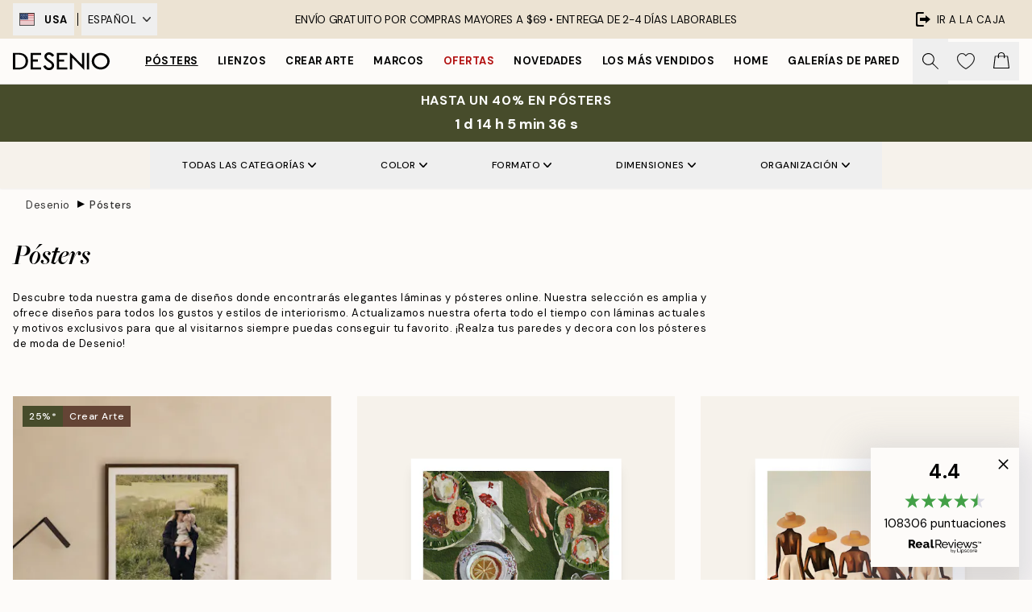

--- FILE ---
content_type: text/html; charset=utf-8
request_url: https://desenio.com/es-us/posters/
body_size: 63637
content:
<!DOCTYPE html><html dir="ltr" lang="es"><head><title>Pósteres y Láminas decorativas - Compra pósteres online | Desenio.com</title><meta name="description" content="Aquí encontrarás elegantes pósteres, print y láminas en línea. Somos una tienda web sueca. Nuestros portes tardan de 1 a 3 días en Suecia. ¡Pósteres baratos en línea! Portes gratuitos por compras superiores a 49€. "/><meta charSet="utf-8"/><meta name="viewport" content="initial-scale=1.0, width=device-width"/><link rel="canonical" href="https://desenio.com/es-us/posters/"/><link rel="alternate" hrefLang="en-gb" href="https://desenio.co.uk/posters-prints/"/><link rel="alternate" hrefLang="da-dk" href="https://desenio.dk/plakater-og-posters/"/><link rel="alternate" hrefLang="de-de" href="https://desenio.de/poster/"/><link rel="alternate" hrefLang="de-at" href="https://desenio.at/poster/"/><link rel="alternate" hrefLang="sv-se" href="https://desenio.se/posters/"/><link rel="alternate" hrefLang="it-it" href="https://desenio.it/poster/"/><link rel="alternate" hrefLang="fi-fi" href="https://desenio.fi/julisteet-ja-printit/"/><link rel="alternate" hrefLang="fr-fr" href="https://desenio.fr/affiches/"/><link rel="alternate" hrefLang="nl-nl" href="https://desenio.nl/posters/"/><link rel="alternate" hrefLang="no-no" href="https://desenio.no/posters-og-plakater/"/><link rel="alternate" hrefLang="en-ie" href="https://desenio.ie/posters-prints/"/><link rel="alternate" hrefLang="pl-pl" href="https://desenio.pl/plakaty/"/><link rel="alternate" hrefLang="en-hu" href="https://desenio.eu/prints/"/><link rel="alternate" hrefLang="es-es" href="https://desenio.es/posters/"/><link rel="alternate" hrefLang="en-us" href="https://desenio.com/posters-prints/"/><link rel="alternate" hrefLang="en-ca" href="https://desenio.ca/posters-prints/"/><link rel="alternate" hrefLang="en-jp" href="https://desenio.jp/posters-prints/"/><link rel="alternate" hrefLang="ko-kr" href="https://desenio.kr/posters-prints/"/><link rel="alternate" hrefLang="en-au" href="https://desenio.com.au/posters-prints/"/><link rel="alternate" hrefLang="cs-cz" href="https://desenio.cz/plakaty/"/><link rel="alternate" hrefLang="el-gr" href="https://desenio.gr/poster/"/><link rel="alternate" hrefLang="pt-pt" href="https://desenio.pt/posters/"/><link rel="alternate" hrefLang="sk-sk" href="https://desenio.sk/plagaty/"/><link rel="alternate" hrefLang="de-ch" href="https://desenio.ch/de-ch/poster/"/><link rel="alternate" hrefLang="fr-ch" href="https://desenio.ch/fr-ch/affiches/"/><link rel="alternate" hrefLang="it-ch" href="https://desenio.ch/it-ch/poster/"/><link rel="alternate" hrefLang="de-be" href="https://desenio.be/de-be/poster/"/><link rel="alternate" hrefLang="nl-be" href="https://desenio.be/nl-be/posters/"/><link rel="alternate" hrefLang="fr-be" href="https://desenio.be/fr-be/affiches/"/><link rel="alternate" hrefLang="es-us" href="https://desenio.com/es-us/posters/"/><link rel="alternate" hrefLang="fr-ca" href="https://desenio.ca/fr-ca/affiches/"/><link rel="alternate" hrefLang="x-default" href="https://desenio.com/posters-prints/"/><meta property="og:description" content="Aquí encontrarás elegantes pósteres, print y láminas en línea. Somos una tienda web sueca. Nuestros portes tardan de 1 a 3 días en Suecia. ¡Pósteres baratos en línea! Portes gratuitos por compras superiores a 49€. "/><meta property="og:url" content="https://desenio.com/es-us/posters/"/><meta property="og:site_name" content="Desenio"/><link rel="preload" href="/_next/static/media/logo.9c4c515a.svg" as="image" fetchpriority="high"/><link rel="preload" href="/_next/static/media/search.6ab51709.svg" as="image" fetchpriority="high"/><link rel="preload" href="/_next/static/media/bag-outline.2ac31710.svg" as="image" fetchpriority="high"/><link rel="preload" as="image" imageSrcSet="https://media.desenio.com/site_images/68aea5c93a2f770955efcefa_DS_PP_productcard%20%282%29.jpg?auto=compress%2Cformat&amp;fit=max&amp;w=256 256w, https://media.desenio.com/site_images/68aea5c93a2f770955efcefa_DS_PP_productcard%20%282%29.jpg?auto=compress%2Cformat&amp;fit=max&amp;w=384 384w, https://media.desenio.com/site_images/68aea5c93a2f770955efcefa_DS_PP_productcard%20%282%29.jpg?auto=compress%2Cformat&amp;fit=max&amp;w=640 640w, https://media.desenio.com/site_images/68aea5c93a2f770955efcefa_DS_PP_productcard%20%282%29.jpg?auto=compress%2Cformat&amp;fit=max&amp;w=750 750w, https://media.desenio.com/site_images/68aea5c93a2f770955efcefa_DS_PP_productcard%20%282%29.jpg?auto=compress%2Cformat&amp;fit=max&amp;w=828 828w, https://media.desenio.com/site_images/68aea5c93a2f770955efcefa_DS_PP_productcard%20%282%29.jpg?auto=compress%2Cformat&amp;fit=max&amp;w=1080 1080w, https://media.desenio.com/site_images/68aea5c93a2f770955efcefa_DS_PP_productcard%20%282%29.jpg?auto=compress%2Cformat&amp;fit=max&amp;w=1200 1200w, https://media.desenio.com/site_images/68aea5c93a2f770955efcefa_DS_PP_productcard%20%282%29.jpg?auto=compress%2Cformat&amp;fit=max&amp;w=1920 1920w, https://media.desenio.com/site_images/68aea5c93a2f770955efcefa_DS_PP_productcard%20%282%29.jpg?auto=compress%2Cformat&amp;fit=max&amp;w=2048 2048w, https://media.desenio.com/site_images/68aea5c93a2f770955efcefa_DS_PP_productcard%20%282%29.jpg?auto=compress%2Cformat&amp;fit=max&amp;w=3840 3840w" imageSizes="25vw" fetchpriority="high"/><link rel="preload" as="image" imageSrcSet="https://media.desenio.com/site_images/685df00610fc5f881db64349_517821495_pre0513-8.jpg?auto=compress%2Cformat&amp;fit=max&amp;w=256 256w, https://media.desenio.com/site_images/685df00610fc5f881db64349_517821495_pre0513-8.jpg?auto=compress%2Cformat&amp;fit=max&amp;w=384 384w, https://media.desenio.com/site_images/685df00610fc5f881db64349_517821495_pre0513-8.jpg?auto=compress%2Cformat&amp;fit=max&amp;w=640 640w, https://media.desenio.com/site_images/685df00610fc5f881db64349_517821495_pre0513-8.jpg?auto=compress%2Cformat&amp;fit=max&amp;w=750 750w, https://media.desenio.com/site_images/685df00610fc5f881db64349_517821495_pre0513-8.jpg?auto=compress%2Cformat&amp;fit=max&amp;w=828 828w, https://media.desenio.com/site_images/685df00610fc5f881db64349_517821495_pre0513-8.jpg?auto=compress%2Cformat&amp;fit=max&amp;w=1080 1080w, https://media.desenio.com/site_images/685df00610fc5f881db64349_517821495_pre0513-8.jpg?auto=compress%2Cformat&amp;fit=max&amp;w=1200 1200w, https://media.desenio.com/site_images/685df00610fc5f881db64349_517821495_pre0513-8.jpg?auto=compress%2Cformat&amp;fit=max&amp;w=1920 1920w, https://media.desenio.com/site_images/685df00610fc5f881db64349_517821495_pre0513-8.jpg?auto=compress%2Cformat&amp;fit=max&amp;w=2048 2048w, https://media.desenio.com/site_images/685df00610fc5f881db64349_517821495_pre0513-8.jpg?auto=compress%2Cformat&amp;fit=max&amp;w=3840 3840w" imageSizes="25vw" fetchpriority="high"/><link rel="preload" as="image" imageSrcSet="https://media.desenio.com/site_images/685df11fe70d4f9d69c2537f_870105701_pre0556-8.jpg?auto=compress%2Cformat&amp;fit=max&amp;w=256 256w, https://media.desenio.com/site_images/685df11fe70d4f9d69c2537f_870105701_pre0556-8.jpg?auto=compress%2Cformat&amp;fit=max&amp;w=384 384w, https://media.desenio.com/site_images/685df11fe70d4f9d69c2537f_870105701_pre0556-8.jpg?auto=compress%2Cformat&amp;fit=max&amp;w=640 640w, https://media.desenio.com/site_images/685df11fe70d4f9d69c2537f_870105701_pre0556-8.jpg?auto=compress%2Cformat&amp;fit=max&amp;w=750 750w, https://media.desenio.com/site_images/685df11fe70d4f9d69c2537f_870105701_pre0556-8.jpg?auto=compress%2Cformat&amp;fit=max&amp;w=828 828w, https://media.desenio.com/site_images/685df11fe70d4f9d69c2537f_870105701_pre0556-8.jpg?auto=compress%2Cformat&amp;fit=max&amp;w=1080 1080w, https://media.desenio.com/site_images/685df11fe70d4f9d69c2537f_870105701_pre0556-8.jpg?auto=compress%2Cformat&amp;fit=max&amp;w=1200 1200w, https://media.desenio.com/site_images/685df11fe70d4f9d69c2537f_870105701_pre0556-8.jpg?auto=compress%2Cformat&amp;fit=max&amp;w=1920 1920w, https://media.desenio.com/site_images/685df11fe70d4f9d69c2537f_870105701_pre0556-8.jpg?auto=compress%2Cformat&amp;fit=max&amp;w=2048 2048w, https://media.desenio.com/site_images/685df11fe70d4f9d69c2537f_870105701_pre0556-8.jpg?auto=compress%2Cformat&amp;fit=max&amp;w=3840 3840w" imageSizes="25vw" fetchpriority="high"/><link rel="preload" as="image" imageSrcSet="https://media.desenio.com/site_images/685c8bca67fd6077b6f2ad34_640037680_17613-8.jpg?auto=compress%2Cformat&amp;fit=max&amp;w=256 256w, https://media.desenio.com/site_images/685c8bca67fd6077b6f2ad34_640037680_17613-8.jpg?auto=compress%2Cformat&amp;fit=max&amp;w=384 384w, https://media.desenio.com/site_images/685c8bca67fd6077b6f2ad34_640037680_17613-8.jpg?auto=compress%2Cformat&amp;fit=max&amp;w=640 640w, https://media.desenio.com/site_images/685c8bca67fd6077b6f2ad34_640037680_17613-8.jpg?auto=compress%2Cformat&amp;fit=max&amp;w=750 750w, https://media.desenio.com/site_images/685c8bca67fd6077b6f2ad34_640037680_17613-8.jpg?auto=compress%2Cformat&amp;fit=max&amp;w=828 828w, https://media.desenio.com/site_images/685c8bca67fd6077b6f2ad34_640037680_17613-8.jpg?auto=compress%2Cformat&amp;fit=max&amp;w=1080 1080w, https://media.desenio.com/site_images/685c8bca67fd6077b6f2ad34_640037680_17613-8.jpg?auto=compress%2Cformat&amp;fit=max&amp;w=1200 1200w, https://media.desenio.com/site_images/685c8bca67fd6077b6f2ad34_640037680_17613-8.jpg?auto=compress%2Cformat&amp;fit=max&amp;w=1920 1920w, https://media.desenio.com/site_images/685c8bca67fd6077b6f2ad34_640037680_17613-8.jpg?auto=compress%2Cformat&amp;fit=max&amp;w=2048 2048w, https://media.desenio.com/site_images/685c8bca67fd6077b6f2ad34_640037680_17613-8.jpg?auto=compress%2Cformat&amp;fit=max&amp;w=3840 3840w" imageSizes="25vw" fetchpriority="high"/><link rel="preload" as="image" imageSrcSet="https://media.desenio.com/site_images/68e3cf1d802c38b3b4ce7711_1365691813_18326-8.jpg?auto=compress%2Cformat&amp;fit=max&amp;w=256 256w, https://media.desenio.com/site_images/68e3cf1d802c38b3b4ce7711_1365691813_18326-8.jpg?auto=compress%2Cformat&amp;fit=max&amp;w=384 384w, https://media.desenio.com/site_images/68e3cf1d802c38b3b4ce7711_1365691813_18326-8.jpg?auto=compress%2Cformat&amp;fit=max&amp;w=640 640w, https://media.desenio.com/site_images/68e3cf1d802c38b3b4ce7711_1365691813_18326-8.jpg?auto=compress%2Cformat&amp;fit=max&amp;w=750 750w, https://media.desenio.com/site_images/68e3cf1d802c38b3b4ce7711_1365691813_18326-8.jpg?auto=compress%2Cformat&amp;fit=max&amp;w=828 828w, https://media.desenio.com/site_images/68e3cf1d802c38b3b4ce7711_1365691813_18326-8.jpg?auto=compress%2Cformat&amp;fit=max&amp;w=1080 1080w, https://media.desenio.com/site_images/68e3cf1d802c38b3b4ce7711_1365691813_18326-8.jpg?auto=compress%2Cformat&amp;fit=max&amp;w=1200 1200w, https://media.desenio.com/site_images/68e3cf1d802c38b3b4ce7711_1365691813_18326-8.jpg?auto=compress%2Cformat&amp;fit=max&amp;w=1920 1920w, https://media.desenio.com/site_images/68e3cf1d802c38b3b4ce7711_1365691813_18326-8.jpg?auto=compress%2Cformat&amp;fit=max&amp;w=2048 2048w, https://media.desenio.com/site_images/68e3cf1d802c38b3b4ce7711_1365691813_18326-8.jpg?auto=compress%2Cformat&amp;fit=max&amp;w=3840 3840w" imageSizes="25vw" fetchpriority="high"/><link rel="preload" as="image" imageSrcSet="https://media.desenio.com/site_images/685d85fc97bfddc5cb9dab30_1953919732_18705-8.jpg?auto=compress%2Cformat&amp;fit=max&amp;w=256 256w, https://media.desenio.com/site_images/685d85fc97bfddc5cb9dab30_1953919732_18705-8.jpg?auto=compress%2Cformat&amp;fit=max&amp;w=384 384w, https://media.desenio.com/site_images/685d85fc97bfddc5cb9dab30_1953919732_18705-8.jpg?auto=compress%2Cformat&amp;fit=max&amp;w=640 640w, https://media.desenio.com/site_images/685d85fc97bfddc5cb9dab30_1953919732_18705-8.jpg?auto=compress%2Cformat&amp;fit=max&amp;w=750 750w, https://media.desenio.com/site_images/685d85fc97bfddc5cb9dab30_1953919732_18705-8.jpg?auto=compress%2Cformat&amp;fit=max&amp;w=828 828w, https://media.desenio.com/site_images/685d85fc97bfddc5cb9dab30_1953919732_18705-8.jpg?auto=compress%2Cformat&amp;fit=max&amp;w=1080 1080w, https://media.desenio.com/site_images/685d85fc97bfddc5cb9dab30_1953919732_18705-8.jpg?auto=compress%2Cformat&amp;fit=max&amp;w=1200 1200w, https://media.desenio.com/site_images/685d85fc97bfddc5cb9dab30_1953919732_18705-8.jpg?auto=compress%2Cformat&amp;fit=max&amp;w=1920 1920w, https://media.desenio.com/site_images/685d85fc97bfddc5cb9dab30_1953919732_18705-8.jpg?auto=compress%2Cformat&amp;fit=max&amp;w=2048 2048w, https://media.desenio.com/site_images/685d85fc97bfddc5cb9dab30_1953919732_18705-8.jpg?auto=compress%2Cformat&amp;fit=max&amp;w=3840 3840w" imageSizes="25vw" fetchpriority="high"/><link rel="preload" href="/_next/static/media/heart-outline.390ce03b.svg" as="image" fetchpriority="high"/><meta name="next-head-count" content="50"/><link rel="shortcut icon" href="/favicon.ico" type="image/x-icon"/><link rel="mask-icon" href="/mask-icon.svg" color="black"/><link rel="apple-touch-icon" href="/touch-icon.png"/><meta name="theme-color" content="#eee" media="(prefers-color-scheme: light)"/><meta name="theme-color" content="#000" media="(prefers-color-scheme: dark)"/><meta name="theme-color" content="#eee"/><meta name="google" content="notranslate"/><link rel="preload" href="/_next/static/css/6d1d0b5db35f020f.css" as="style" crossorigin="anonymous"/><link rel="stylesheet" href="/_next/static/css/6d1d0b5db35f020f.css" crossorigin="anonymous" data-n-g=""/><link rel="preload" href="/_next/static/css/833f48369b64c52b.css" as="style" crossorigin="anonymous"/><link rel="stylesheet" href="/_next/static/css/833f48369b64c52b.css" crossorigin="anonymous" data-n-p=""/><noscript data-n-css=""></noscript><script defer="" crossorigin="anonymous" nomodule="" src="/_next/static/chunks/polyfills-42372ed130431b0a.js"></script><script defer="" src="/_next/static/chunks/5667.b29e61275f8108a4.js" crossorigin="anonymous"></script><script defer="" src="/_next/static/chunks/3444.baac915d921c3c13.js" crossorigin="anonymous"></script><script defer="" src="/_next/static/chunks/1899.af33a333efc43a50.js" crossorigin="anonymous"></script><script src="/_next/static/chunks/webpack-27beb21673fc6071.js" defer="" crossorigin="anonymous"></script><script src="/_next/static/chunks/framework-2e93983b0e889e06.js" defer="" crossorigin="anonymous"></script><script src="/_next/static/chunks/main-b0a0f65d9ac069d8.js" defer="" crossorigin="anonymous"></script><script src="/_next/static/chunks/pages/_app-9f1c28828f271eb5.js" defer="" crossorigin="anonymous"></script><script src="/_next/static/chunks/6577-29b08a669c31dea3.js" defer="" crossorigin="anonymous"></script><script src="/_next/static/chunks/9111-627649a45d346422.js" defer="" crossorigin="anonymous"></script><script src="/_next/static/chunks/2120-aafe4bba91c54a60.js" defer="" crossorigin="anonymous"></script><script src="/_next/static/chunks/9107-c3148b6ff11f9806.js" defer="" crossorigin="anonymous"></script><script src="/_next/static/chunks/7765-30918bd330e8bf56.js" defer="" crossorigin="anonymous"></script><script src="/_next/static/chunks/8156-82ecc9b3b461e62a.js" defer="" crossorigin="anonymous"></script><script src="/_next/static/chunks/8464-ec573c58fad3a5b4.js" defer="" crossorigin="anonymous"></script><script src="/_next/static/chunks/3179-1b5dd86aca9e0291.js" defer="" crossorigin="anonymous"></script><script src="/_next/static/chunks/pages/%5B...slug%5D-5273864d75a1c5a3.js" defer="" crossorigin="anonymous"></script><script src="/_next/static/iB9oUelTc7SmgNHHbOq_5/_buildManifest.js" defer="" crossorigin="anonymous"></script><script src="/_next/static/iB9oUelTc7SmgNHHbOq_5/_ssgManifest.js" defer="" crossorigin="anonymous"></script></head><body class="notranslate" lang="es"><noscript><iframe title="Google Tag Manager" src="https://www.googletagmanager.com/ns.html?id=GTM-PMNSHMZ" height="0" width="0" style="display:none;visibility:hidden"></iframe></noscript><div id="__loading-indicator"></div><div id="__next"><script>history.scrollRestoration = "manual"</script><div id="app" data-project="DS" class="__variable_6e5d6a __variable_0d9ce4 font-body flex min-h-full flex-col"><a href="#main" class="visually-hidden">Skip to main content.</a><aside id="status" class="relative z-40 h-8 bg-brand-cream px-4 w-content:h-12 z-40"><noscript class="flex-center absolute left-0 top-0 z-max flex h-full w-full bg-urgent text-tiny font-medium text-white w-content:text-sm">¡Habilite JavaScript para comenzar a comprar!</noscript><div class="relative m-auto flex h-full max-w-header items-center justify-between"><div class="relative hidden h-full w-48 items-center py-1 w-content:flex ltr:-left-2 rtl:-right-2"><button class="flex h-full items-center px-2 text-xs font-bold uppercase hover:bg-brand-500 hover:bg-opacity-10" title="Change country. The current country is: United States"><div class="relative me-3 border border-brand-900" style="min-height:15.4px;min-width:19px"><img alt="United States flag icon" aria-hidden="true" loading="lazy" width="640" height="480" decoding="async" data-nimg="1" class="absolute h-full w-full object-cover" style="color:transparent" src="/_next/static/media/us.99e04236.svg"/></div><span title="United States">USA</span></button><div role="separator" aria-orientation="vertical" class="relative mx-1 !h-4 bg-black h-full" style="width:1px"></div><div class="relative h-full"><button class="flex h-full items-center px-2 text-xs uppercase text-black hover:bg-brand-500 hover:bg-opacity-10" title="Change language. The current language is: Español">Español<img alt="Down arrow icon" aria-hidden="true" loading="lazy" width="10" height="6" decoding="async" data-nimg="1" class="ms-2 opacity-75" style="color:transparent" src="/_next/static/media/arrow-down.92f2b5e4.svg"/></button></div></div><span></span><div role="region" aria-label="Announcements" class="w-full h-full flex-1 relative"><ul class="flex w-full flex-center h-full"><li aria-posinset="1" aria-setsize="1" class="transition-opacity absolute w-full overflow-hidden flex flex-center opacity-100" style="transition-duration:500ms"><p class="truncate w-content:scale-90">ENVÍO GRATUITO POR COMPRAS MAYORES A $69 •    ENTREGA DE 2-4 DÍAS LABORABLES</p></li></ul></div><a href="https://es-checkout.desenio.com/checkout/" class="hidden h-full w-48 justify-end py-1 w-content:flex"><div class="relative flex items-center px-4 text-xs uppercase hover:bg-brand-ivory-900 hover:bg-opacity-10 ltr:-right-4 rtl:-left-4"><img alt="Checkout icon" aria-hidden="true" loading="lazy" width="18" height="18" decoding="async" data-nimg="1" class="rtl-mirror me-2" style="color:transparent" src="/_next/static/media/exit.97f80cf2.svg"/>Ir a la caja</div></a></div></aside><header role="banner" class="sticky top-0 z-30 border-b border-brand-500/50 bg-brand-white px-2 w-content:px-4" aria-label="Main navigation"><nav class="m-auto flex h-14 max-w-header" role="navigation"><div class="flex flex-1 w-content:hidden"></div><div class="flex min-w-fit items-center justify-center w-content:me-8 w-content:justify-start"><a class="flex items-center transition-opacity duration-300 active:hover:opacity-60 active:hover:transition-none active:hover:delay-0 opacity-100 w-content:delay-600" href="https://desenio.com/es-us/"><img alt="Desenio Logo" fetchpriority="high" width="581" height="116" decoding="async" data-nimg="1" style="color:transparent;height:22.8px;width:120px" src="/_next/static/media/logo.9c4c515a.svg"/></a></div><section id="synapse-popover-group-Rr7b6" aria-label="Site Navigation" class="hide-scrollbar hidden h-full overflow-x-scroll transition-opacity w-content:flex opacity-100 w-content:delay-600"><div class="menu-test-desktop-variant static border-b border-transparent hover:border-black"><a class="popover-button flex-center flex flex-center flex h-full w-full text-nowrap flex items-center justify-center h-full px-3 text-xs font-bold uppercase font-body underline" id="synapse-popover-R6r7b6-button" aria-expanded="false" href="https://desenio.com/es-us/posters/">Pósters</a></div><div class="menu-test-desktop-variant static border-b border-transparent hover:border-black"><a class="popover-button flex-center flex flex-center flex h-full w-full text-nowrap flex items-center justify-center h-full px-3 text-xs font-bold uppercase font-body" id="synapse-popover-Rar7b6-button" aria-expanded="false" href="https://desenio.com/es-us/lienzos/">Lienzos</a></div><div class="menu-test-desktop-variant static border-b border-transparent hover:border-black"><a class="popover-button flex-center flex flex-center flex h-full w-full text-nowrap flex items-center justify-center h-full px-3 text-xs font-bold uppercase font-body" id="synapse-popover-Rer7b6-button" aria-expanded="false" href="https://desenio.com/es-us/posters/crear-arte/">Crear Arte</a></div><div class="menu-test-desktop-variant static border-b border-transparent hover:border-black"><a class="popover-button flex-center flex flex-center flex h-full w-full text-nowrap flex items-center justify-center h-full px-3 text-xs font-bold uppercase font-body" id="synapse-popover-Rir7b6-button" aria-expanded="false" href="https://desenio.com/es-us/marcos/">Marcos</a></div><div class="menu-test-desktop-variant static border-b border-transparent hover:border-black"><a class="popover-button flex-center flex flex-center flex h-full w-full text-nowrap flex items-center justify-center h-full px-3 text-xs font-bold uppercase font-body text-urgent" id="synapse-popover-Rmr7b6-button" aria-expanded="false" href="https://desenio.com/es-us/rebajas/">Ofertas</a></div><div class="menu-test-desktop-variant static border-b border-transparent hover:border-black"><a class="popover-button flex-center flex flex-center flex h-full w-full text-nowrap flex items-center justify-center h-full px-3 text-xs font-bold uppercase font-body" id="synapse-popover-Rqr7b6-button" aria-expanded="false" href="https://desenio.com/es-us/novedades/">Novedades</a></div><div class="menu-test-desktop-variant static border-b border-transparent hover:border-black"><a class="popover-button flex-center flex flex-center flex h-full w-full text-nowrap flex items-center justify-center h-full px-3 text-xs font-bold uppercase font-body" id="synapse-popover-Rur7b6-button" aria-expanded="false" href="https://desenio.com/es-us/posters/mas-vendidos/">Los más vendidos</a></div><div class="menu-test-desktop-variant static border-b border-transparent hover:border-black"><a class="popover-button flex-center flex flex-center flex h-full w-full text-nowrap flex items-center justify-center h-full px-3 text-xs font-bold uppercase font-body" id="synapse-popover-R12r7b6-button" aria-expanded="false" href="https://desenio.com/es-us/home/">Home</a></div><div class="menu-test-desktop-variant static border-b border-transparent hover:border-black"><a class="popover-button flex-center flex flex-center flex h-full w-full text-nowrap flex items-center justify-center h-full px-3 text-xs font-bold uppercase font-body" id="synapse-popover-R16r7b6-button" aria-expanded="false" href="https://desenio.com/es-us/galerias-de-pared/">Galerías de pared</a></div><div class="menu-test-desktop-variant static border-b border-transparent hover:border-black"><a class="popover-button flex-center flex flex-center flex h-full w-full text-nowrap flex items-center justify-center h-full px-3 text-xs font-bold uppercase font-body" id="synapse-popover-R1ar7b6-button" aria-expanded="false" href="https://desenio.com/es-us/desenio-b2b/">B2B</a></div></section><div class="flex flex-1"><div class="ms-auto flex items-center transition-opacity duration-300 opacity-100 delay-600"><div class="relative flex h-full items-center"><button class="group hidden h-full w-11 items-center justify-center transition-opacity duration-300 w-content:flex opacity-100 w-content:delay-600" aria-label="Buscar"><img alt="Search icon" aria-hidden="true" fetchpriority="high" width="20" height="20" decoding="async" data-nimg="1" class="duration-150 xl:group-hover:opacity-75" style="color:transparent" src="/_next/static/media/search.6ab51709.svg"/></button><div class="relative flex h-full items-center" id="synapse-icons-end-R1b7b6-shopping-menu-wrapper"><button class="flex items-center justify-center relative w-11 h-12 animate" tabindex="0" aria-expanded="false" aria-controls="shopping-menu-container__wishlist" aria-label="Show products in Wishlist"><img alt="Icon ends icon" aria-hidden="true" fetchpriority="high" width="144" height="132" decoding="async" data-nimg="1" style="color:transparent;width:22px;height:20px" src="/_next/static/media/heart-outline.390ce03b.svg"/></button><button class="flex items-center justify-center relative w-11 h-12" tabindex="0" aria-expanded="false" aria-controls="shopping-menu-container__cart" aria-label="Show products in Cart"><img alt="Empty cart icon" aria-hidden="true" fetchpriority="high" width="121" height="140" decoding="async" data-nimg="1" style="color:transparent;width:20px;height:20px;position:relative;top:-1px" src="/_next/static/media/bag-outline.2ac31710.svg"/></button></div></div></div></div></nav></header><div id="promotional-banner" class="sticky top-0 z-20" style="top:0px"><a href="https://desenio.com/es-us/promotion/rebajas/"><aside aria-labelledby="synapse-promotional-banner-Rc7b6-title" class="flex flex-col flex-center py-2 px-4 z-20 text-center group" style="background:#474c2b;color:#fff"><div class="max-w-header relative w-full"><div class="flex flex-col px-8"><span id="synapse-promotional-banner-Rc7b6-title" class="uppercase font-bold text-md">Hasta un 40% en pósters</span></div><div class="hidden sm:block" style="background:#474c2b;color:#fff"><time dateTime="2026-01-25" class="flex pt-1 font-bold flex-center text-[18px]"><span class="mx-1" aria-hidden="true">0 min <!-- -->0 s</span><span class="visually-hidden">Válido hasta: 2026-01-25</span></time></div></div></aside></a></div><a href="https://desenio.com/es-us/promotion/rebajas/"><div class="-mt-2 pb-2 sm:mt-0 sm:hidden sm:pb-0" style="background:#474c2b;color:#fff"><time dateTime="2026-01-25" class="flex pt-1 font-bold flex-center text-[18px]"><span class="mx-1" aria-hidden="true">0 min</span><span class="mx-1" aria-hidden="true">0 s</span><span class="visually-hidden">Válido hasta: 2026-01-25</span></time></div></a><span></span><main id="main" class="flex-1"><script type="application/ld+json">{
        "@context": "http://schema.org/",
        "@type": "CollectionPage",
        "name": "Pósteres y Láminas decorativas - Compra pósteres online | Desenio.com",
        "headline": "Pósters",
        "description":
          "&iexcl;Bienvenido a la tienda en l&iacute;nea de Desenio en Espa&ntilde;a! Con nuestra amplia selecci&oacute;n de p&oacute;steres e impresiones ayudamos a conseguir los interiorismos m&aacute;s bonitos en todo el mundo. El estilo escandinavo es nuestro punto de partida para crear dise&ntilde;os elegantes y modernos que encajan en muchos tipos diferentes de decoraci&oacute;n. En nuestra amplia gama de estilismos encontrar&aacute;s p&oacute;steres de famosos artistas, fot&oacute;grafos y dibujantes, as&iacute; como tambi&eacute;n p&oacute;steres desarrollados en exclusiva para Desenio por nuestro propio equipo creativo.  RENUEVA TUS PAREDES CON P&Oacute;STERS ACTUALES  &iexcl;Nuestros p&oacute;steres e impresiones ser&aacute;n un mimo para las paredes de tu casa! Si deseas que el arte sea el protagonista de la estancia, opta por motivos de grandes tama&ntilde;os. Tenemos dise&ntilde;os de 39&rdquo; x 59&rdquo;. Permite que los p&oacute;steres e impresiones reflejen tu personalidad, intereses y gustos para que tus ambientes lleven tu sello personal. Crea una pared original haciendo un collage con varios p&oacute;steres. Combina diferentes tama&ntilde;os y marcos. &iexcl;Conseguir&aacute;s un look totalmente &uacute;nico! En la categor&iacute;a &laquo;Inspiraci&oacute;n&raquo; encontrar&aacute;s las galer&iacute;as de pared m&aacute;s populares. Seguramente dar&aacute;s con una en la combinaci&oacute;n de colores que m&aacute;s te gusta. Pide una galer&iacute;a de pared completa, con marcos y todo. &iexcl;Lista para colgar en la pared de tu casa!   MUCHAS CATEGOR&Iacute;AS     Hemos ordenado nuestros p&oacute;steres por categor&iacute;as para que puedas encontrar con facilidad lo que est&aacute;s buscando. Tambi&eacute;n puedes visitar la lista de los m&aacute;s vendidos para explorar los motivos m&aacute;s populares. Si quieres decorar con p&oacute;steres alguna estancia en particular, simplemente filtra la b&uacute;squeda por habitaci&oacute;n: entrada, dormitorio, sal&oacute;n, cocina o habitaci&oacute;n de los ni&ntilde;os. Podr&aacute;s ver una rica lista de bonitos p&oacute;steres seleccionados por estancia.     LA MEJOR CALIDAD, NUESTRA PRIORIDAD     Cuando abras el p&oacute;ster en casa queremos que sientas la misma emoci&oacute;n que ten&iacute;amos nosotros cuando lo dise&ntilde;amos y fabricamos. Todos nuestros p&oacute;steres est&aacute;n hechos en papel de la mejor calidad; est&aacute;n impresos en papel grueso no estucado de 200 gramos y tienen un acabado mate muy exclusivo. La t&eacute;cnica de impresi&oacute;n que hemos elegido para reproducir nuestros dise&ntilde;os hace que consigamos un color de la m&aacute;s alta calidad que no se desti&ntilde;e con el paso del tiempo. Adem&aacute;s, ofrecemos entregas r&aacute;pidas porque sabemos lo ansioso que est&aacute;s por colgar el dise&ntilde;o que has elegido en la pared de tu casa.    EL PAPEL QUE UTILIZAMOS       200 gramos / m2      Papel grueso      No estucado      Exclusivo acabado mate      Ecol&oacute;gico      ELEGIR EL MOTIVO JUSTO    Decorar los espacios interiores con arte aporta bienestar y tranquilidad. A veces elegir el motivo correcto es todo un desaf&iacute;o. Para asistirte en la tarea hemos creado categor&iacute;as para todos nuestros p&oacute;steres y te ofrecemos una funci&oacute;n para que puedas filtrar tu b&uacute;squeda y seleccionar los p&oacute;steres m&aacute;s adecuados para tu decoraci&oacute;n. Combina distintos tama&ntilde;os, marcos y colores de marcos y crear&aacute;s la galer&iacute;a de pared de tus sue&ntilde;os. Visita la sesi&oacute;n dedicada a &laquo;Galer&iacute;as de pared&raquo; donde encontrar&aacute;s inspiraci&oacute;n y distintas composiciones de cuadros creadas por nuestros estilistas. &iexcl;Se te ocurrir&aacute;n muchas ideas!    &iquest;P&Oacute;STERS, CARTELES O IMPRESIONES?     A lo largo de la historia el arte de estilo gr&aacute;fico ha tenido diversos nombres. A los afiches se los suele relacionar con lo nost&aacute;lgico; sol&iacute;an ser im&aacute;genes o recortes sacados de publicaciones y revistas como, por ejemplo, la foto de tu actriz o cantante favorito. Para referirnos a nuestro producto preferimos utilizar la palabra &laquo;p&oacute;ster&raquo;. Creemos que le hace m&aacute;s justicia al tipo de dise&ntilde;o que ofrecemos en nuestra tienda. Nuestros p&oacute;steres son de alta calidad y est&aacute;n impresos en papel de una densidad y grosor mucho mayor que el de los afiches con papel de revista. Los p&oacute;steres de Desenio tienen un exclusivo acabado mate; &iexcl;la calidad se puede observar y palpar!    PONTE EN CONTACTO CON NOSOTROS    &iquest;Quieres preguntarnos algo sobre nuestros dise&ntilde;os, el proceso de compra o alguna otra cosa? Contacta a nuestro servicio de atenci&oacute;n al cliente y te guiaremos. Consigue p&oacute;steres e impresiones en la tienda online de Desenio y crea una decoraci&oacute;n &uacute;nica y personal con los p&oacute;steres modernos que tenemos para ofrecerte.",
        "breadcrumb": {
          "@type": "BreadcrumbList",
          "itemListElement": [{"@type":"ListItem","item":{"@id":"https://desenio.com/","name":"Desenio"},"position":1},{"@type":"ListItem","item":{"@id":"https://desenio.com/posters/","name":"Pósters"},"position":2}]
        },
        "url": "https://desenio.com/es-us/posters/",
        "potentialAction": {
          "@type": "SearchAction",
          "target": "https://desenio.com/es-us/search/?query={term}",
          "query": "required",
          "query-input": "required name=term"
        },
        "mainEntity": {
          "@type": "ItemList",
          "url": "https://desenio.com/es-us/posters/",
          "numberOfItems": 4757,
          "itemListOrder": "https://schema.org/ItemListUnordered",
          "itemListElement": [{"@type":"ListItem","position":1,"item":{"@type":"Product","name":"Create Your Personal Photo","description":"Create Your Personal Photo","sku":"PT0001-8","image":"https://media.desenio.com/site_images/68aea5c93a2f770955efcefa_DS_PP_productcard%20%282%29.jpg","url":"https://desenio.com/es-us/posters/posteres-personalizados/create-your-personal-photo/","brand":{"@type":"Brand","name":"Desenio"}}},{"@type":"ListItem","position":2,"item":{"@type":"Product","name":"Ekaterina Zagorska - Tea O’Clock Poster","description":"Ekaterina Zagorska - Tea O’Clock Poster","sku":"pre0513-8","image":"https://media.desenio.com/site_images/685df00610fc5f881db64349_517821495_pre0513-8.jpg","url":"https://desenio.com/es-us/posters/artistas-destacados/ekaterina-zagorska/ekaterina-zagorska-tea-oclock-poster/","brand":{"@type":"Brand","name":"Desenio"}}},{"@type":"ListItem","position":3,"item":{"@type":"Product","name":"Maxime Rokus - Spying No1 Poster","description":"Maxime Rokus - Spying No1 Poster","sku":"pre0556-1","image":"https://media.desenio.com/site_images/685df11fe70d4f9d69c2537f_870105701_pre0556-8.jpg","url":"https://desenio.com/es-us/posters/artistas-destacados/maxime-rokus/maxime-rokus-spying-no1-poster/","brand":{"@type":"Brand","name":"Desenio"}}},{"@type":"ListItem","position":4,"item":{"@type":"Product","name":"La Poire - Green Coat Poster","description":"La Poire - Green Coat Poster","sku":"17613-8","image":"https://media.desenio.com/site_images/685c8bca67fd6077b6f2ad34_640037680_17613-8.jpg","url":"https://desenio.com/es-us/posters/artistas-destacados/la-poire/la-poire-green-coat-poster/","brand":{"@type":"Brand","name":"Desenio"}}},{"@type":"ListItem","position":5,"item":{"@type":"Product","name":"Botanica Verde Poster","description":"Botanica Verde Poster","sku":"18326-8","image":"https://media.desenio.com/site_images/68e3cf1d802c38b3b4ce7711_1365691813_18326-8.jpg","url":"https://desenio.com/es-us/posters/arte/acuarela-0/botanica-verde-poster/","brand":{"@type":"Brand","name":"Desenio"}}},{"@type":"ListItem","position":6,"item":{"@type":"Product","name":"Olive Branches in Vase Poster","description":"Olive Branches in Vase Poster","sku":"18705-1","image":"https://media.desenio.com/site_images/685d85fc97bfddc5cb9dab30_1953919732_18705-8.jpg","url":"https://desenio.com/es-us/posters/cuadros-cocina/frutas-verduras/olive-branches-in-vase-poster/","brand":{"@type":"Brand","name":"Desenio"}}},{"@type":"ListItem","position":7,"item":{"@type":"Product","name":"Hug of Roses Poster","description":"Hug of Roses Poster","sku":"19278-5","image":"https://media.desenio.com/site_images/685d97c49ba509224c94c7c9_672871949_19278-8.jpg","url":"https://desenio.com/es-us/posters/arte/ilustraciones/hug-of-roses-poster/","brand":{"@type":"Brand","name":"Desenio"}}},{"@type":"ListItem","position":8,"item":{"@type":"Product","name":"Abstract Lines No3 Poster","description":"Abstract Lines No3 Poster","sku":"17988-0","image":"https://media.desenio.com/site_images/696751f4050a48c7db5e8cff_740658125_17988-8.jpg","url":"https://desenio.com/es-us/posters/abstract-lines-no3-poster/","brand":{"@type":"Brand","name":"Desenio"}}},{"@type":"ListItem","position":9,"item":{"@type":"Product","name":"Waves in Line Poster","description":"Waves in Line Poster","sku":"19233-0","image":"https://media.desenio.com/site_images/685d95f88b7ca77dcb8aec68_676554079_19233-8.jpg","url":"https://desenio.com/es-us/posters/arte/dibujo-de-linea-2/waves-in-line-poster/","brand":{"@type":"Brand","name":"Desenio"}}},{"@type":"ListItem","position":10,"item":{"@type":"Product","name":"Rustic Garden Portrait Poster","description":"Rustic Garden Portrait Poster","sku":"19418-0","image":"https://media.desenio.com/site_images/685d9d509ba509224c94ca34_1504874048_19418-8.jpg","url":"https://desenio.com/es-us/posters/arte/pinturas/rustic-garden-portrait-poster/","brand":{"@type":"Brand","name":"Desenio"}}},{"@type":"ListItem","position":11,"item":{"@type":"Product","name":"Caffeine and Confidence Poster","description":"Caffeine and Confidence Poster","sku":"19654-1","image":"https://media.desenio.com/site_images/685da7529ba509224c94cb9b_1424385432_19654-8.jpg","url":"https://desenio.com/es-us/posters/moda/caffeine-and-confidence-poster/","brand":{"@type":"Brand","name":"Desenio"}}},{"@type":"ListItem","position":12,"item":{"@type":"Product","name":"The Good News Café Poster","description":"The Good News Café Poster","sku":"19717-1","image":"https://media.desenio.com/site_images/685db0be67fd6077b6f2ef35_1860446470_19717-8.jpg","url":"https://desenio.com/es-us/posters/arte/pinturas/the-good-news-cafe-poster/","brand":{"@type":"Brand","name":"Desenio"}}},{"@type":"ListItem","position":13,"item":{"@type":"Product","name":"La Poire - Wisterias Poster","description":"La Poire - Wisterias Poster","sku":"pre0555-1","image":"https://media.desenio.com/site_images/685df11625faac641d4bdb7f_1849949089_pre0555-8.jpg","url":"https://desenio.com/es-us/posters/artistas-destacados/la-poire/la-poire-wisterias-poster/","brand":{"@type":"Brand","name":"Desenio"}}},{"@type":"ListItem","position":14,"item":{"@type":"Product","name":"Self-Care Afternoon Poster","description":"Self-Care Afternoon Poster","sku":"19155-0","image":"https://media.desenio.com/site_images/685d93859ba509224c94c707_782286419_19155-8.jpg","url":"https://desenio.com/es-us/posters/arte/ilustraciones/self-care-afternoon-poster/","brand":{"@type":"Brand","name":"Desenio"}}},{"@type":"ListItem","position":15,"item":{"@type":"Product","name":"Vintage Doggo Poster","description":"Vintage Doggo Poster","sku":"19480-8","image":"https://media.desenio.com/site_images/685da25e8b7ca77dcb8af007_1722261869_19480-8.jpg","url":"https://desenio.com/es-us/posters/arte/ilustraciones/vintage-doggo-poster/","brand":{"@type":"Brand","name":"Desenio"}}},{"@type":"ListItem","position":16,"item":{"@type":"Product","name":"Mediterranean Mingle Poster","description":"Mediterranean Mingle Poster","sku":"19037-8","image":"https://media.desenio.com/site_images/685d8ffa8b7ca77dcb8aebbd_1833317435_19037-8.jpg","url":"https://desenio.com/es-us/posters/el-estilo-de-vida-amalfitano/mediterranean-mingle-poster/","brand":{"@type":"Brand","name":"Desenio"}}},{"@type":"ListItem","position":17,"item":{"@type":"Product","name":"Green Botanical on Linen Poster","description":"Green Botanical on Linen Poster","sku":"18164-0","image":"https://media.desenio.com/site_images/685d6fc38fdef2fa155e0500_1024055493_18164-8.jpg","url":"https://desenio.com/es-us/posters/green-botanical-on-linen-poster/","brand":{"@type":"Brand","name":"Desenio"}}},{"@type":"ListItem","position":18,"item":{"@type":"Product","name":"Ochre Versus Oxblood Poster","description":"Ochre Versus Oxblood Poster","sku":"19694-1","image":"https://media.desenio.com/site_images/685da8c68b7ca77dcb8af11a_1248252266_19694-8.jpg","url":"https://desenio.com/es-us/posters/arte/arte-abstracto-0/ochre-versus-oxblood-poster/","brand":{"@type":"Brand","name":"Desenio"}}},{"@type":"ListItem","position":19,"item":{"@type":"Product","name":"Stride Poster","description":"Stride Poster","sku":"19714-1","image":"https://media.desenio.com/site_images/685db0a155f01038f8f482ef_2099936140_19714-8.jpg","url":"https://desenio.com/es-us/posters/animales-0/animales-salvajes/stride-poster/","brand":{"@type":"Brand","name":"Desenio"}}},{"@type":"ListItem","position":20,"item":{"@type":"Product","name":"911 Classic Green Poster","description":"911 Classic Green Poster","sku":"19378-6","image":"https://media.desenio.com/site_images/685d9bf267fd6077b6f2eb49_1805841722_19378-8.jpg","url":"https://desenio.com/es-us/posters/arte/fotografias/911-classic-green-poster/","brand":{"@type":"Brand","name":"Desenio"}}},{"@type":"ListItem","position":21,"item":{"@type":"Product","name":"Fotoautomat Poster","description":"Fotoautomat Poster","sku":"19250-4","image":"https://media.desenio.com/site_images/685d96b1caacebb10a60c7e5_1084350524_19250-8.jpg","url":"https://desenio.com/es-us/posters/arte/fotografias/fotoautomat-poster/","brand":{"@type":"Brand","name":"Desenio"}}},{"@type":"ListItem","position":22,"item":{"@type":"Product","name":"Rustic Botanicals Poster","description":"Rustic Botanicals Poster","sku":"19347-0","image":"https://media.desenio.com/site_images/685d9ae197bfddc5cb9db0d1_600684024_19347-8.jpg","url":"https://desenio.com/es-us/posters/arte/pinturas/rustic-botanicals-poster/","brand":{"@type":"Brand","name":"Desenio"}}},{"@type":"ListItem","position":23,"item":{"@type":"Product","name":"La Botanique Art No2 Poster","description":"La Botanique Art No2 Poster","sku":"18158-1","image":"https://media.desenio.com/site_images/685d6f6d8fdef2fa155e04b3_213815800_18158-8.jpg","url":"https://desenio.com/es-us/posters/la-botanique-art-no2-poster/","brand":{"@type":"Brand","name":"Desenio"}}},{"@type":"ListItem","position":24,"item":{"@type":"Product","name":"Abstract Lines No2 Poster","description":"Abstract Lines No2 Poster","sku":"17732-0","image":"https://media.desenio.com/site_images/696751db050a48c7db5e8cfa_453633994_17732-8.jpg","url":"https://desenio.com/es-us/posters/abstract-lines-no2-poster/","brand":{"@type":"Brand","name":"Desenio"}}},{"@type":"ListItem","position":25,"item":{"@type":"Product","name":"Abstract Objects Poster","description":"Abstract Objects Poster","sku":"19697-5","image":"https://media.desenio.com/site_images/685da8e16097ae1cb4c58d62_541132282_19697-8.jpg","url":"https://desenio.com/es-us/posters/arte/arte-abstracto-0/abstract-objects-poster/","brand":{"@type":"Brand","name":"Desenio"}}},{"@type":"ListItem","position":26,"item":{"@type":"Product","name":"Leo Gestel - Two Bathing Women and a Bridge Figure Poster","description":"Leo Gestel - Two Bathing Women and a Bridge Figure Poster","sku":"19706-1","image":"https://media.desenio.com/site_images/685da93d3345aa4bbd116f96_1184947896_19706-8.jpg","url":"https://desenio.com/es-us/posters/arte/arte-abstracto-0/leo-gestel-two-bathing-women-and-a-bridge-figure-poster/","brand":{"@type":"Brand","name":"Desenio"}}},{"@type":"ListItem","position":27,"item":{"@type":"Product","name":"Abstract Green Shapes No1 Poster","description":"Abstract Green Shapes No1 Poster","sku":"16753-0","image":"https://media.desenio.com/site_images/685c628d8b7ca77dcb8aa852_420474983_16753-8.jpg","url":"https://desenio.com/es-us/posters/arte/arte-abstracto-0/abstract-green-shapes-no1-poster/","brand":{"@type":"Brand","name":"Desenio"}}},{"@type":"ListItem","position":28,"item":{"@type":"Product","name":"Sophisticated Dog Poster","description":"Sophisticated Dog Poster","sku":"19203-8","image":"https://media.desenio.com/site_images/685d94e5caacebb10a60c784_968812488_19203-8.jpg","url":"https://desenio.com/es-us/posters/arte/ilustraciones/sophisticated-dog-poster/","brand":{"@type":"Brand","name":"Desenio"}}},{"@type":"ListItem","position":29,"item":{"@type":"Product","name":"Van Gogh - River Bank in Springtime Poster","description":"Van Gogh - River Bank in Springtime Poster","sku":"18167-1","image":"https://media.desenio.com/site_images/685d6ff28fdef2fa155e051f_507236513_18167-8.jpg","url":"https://desenio.com/es-us/posters/pintores-famosos/van-gogh/van-gogh-river-bank-in-springtime-poster/","brand":{"@type":"Brand","name":"Desenio"}}},{"@type":"ListItem","position":30,"item":{"@type":"Product","name":"Taguchi Tomoki - Yatsuo No Tsubaki Green Poster","description":"Taguchi Tomoki - Yatsuo No Tsubaki Green Poster","sku":"18156-8","image":"https://media.desenio.com/site_images/685d6f4c8fdef2fa155e0484_805258010_18156-8.jpg","url":"https://desenio.com/es-us/posters/taguchi-tomoki-yatsuo-no-tsubaki-green-poster/","brand":{"@type":"Brand","name":"Desenio"}}},{"@type":"ListItem","position":31,"item":{"@type":"Product","name":"Choose a Happy Life Poster","description":"Choose a Happy Life Poster","sku":"18053-6","image":"https://media.desenio.com/site_images/685d6b938b7ca77dcb8ae23d_427188299_18053-8.jpg","url":"https://desenio.com/es-us/posters/choose-a-happy-life-poster/","brand":{"@type":"Brand","name":"Desenio"}}},{"@type":"ListItem","position":32,"item":{"@type":"Product","name":"Crocodile Crush Poster","description":"Crocodile Crush Poster","sku":"19159-4","image":"https://media.desenio.com/site_images/685d93ab97bfddc5cb9dae8f_747295730_19159-8.jpg","url":"https://desenio.com/es-us/posters/crocodile-crush-poster/","brand":{"@type":"Brand","name":"Desenio"}}},{"@type":"ListItem","position":33,"item":{"@type":"Product","name":"Cool People Poster","description":"Cool People Poster","sku":"19163-5","image":"https://media.desenio.com/site_images/685d93cd67fd6077b6f2e869_2099376581_19163-8.jpg","url":"https://desenio.com/es-us/posters/arte/ilustraciones/cool-people-poster/","brand":{"@type":"Brand","name":"Desenio"}}},{"@type":"ListItem","position":34,"item":{"@type":"Product","name":"Chilling Leopard Poster","description":"Chilling Leopard Poster","sku":"19151-8","image":"https://media.desenio.com/site_images/685d93638fdef2fa155e0d94_741907626_19151-8.jpg","url":"https://desenio.com/es-us/posters/arte/fotografias/chilling-leopard-poster/","brand":{"@type":"Brand","name":"Desenio"}}},{"@type":"ListItem","position":35,"item":{"@type":"Product","name":"Lady in Green Floral Dress Poster","description":"Lady in Green Floral Dress Poster","sku":"19183-5","image":"https://media.desenio.com/site_images/685d945b97bfddc5cb9daea6_1159403184_19183-8.jpg","url":"https://desenio.com/es-us/posters/arte/ilustraciones/lady-in-green-floral-dress-poster/","brand":{"@type":"Brand","name":"Desenio"}}},{"@type":"ListItem","position":36,"item":{"@type":"Product","name":"Lady in White Floral Dress Poster","description":"Lady in White Floral Dress Poster","sku":"18890-0","image":"https://media.desenio.com/site_images/685d8b3667fd6077b6f2e571_1031728274_18890-8.jpg","url":"https://desenio.com/es-us/posters/arte/lady-in-white-floral-dress-poster/","brand":{"@type":"Brand","name":"Desenio"}}}]
        }
      }</script><aside class="sticky z-10 flex bg-brand-ivory-300 px-4 shadow-sm" style="top:-1px"><div class="mx-auto hidden h-full flex-col items-center md:flex lg:flex-row"><section id="synapse-popover-group-R399b6" aria-label="Category navigation and filter" class="z-20 flex flex-wrap"><div class="lg:relative"><button class="popover-button flex-center flex flex px-3 py-5 text-tiny font-medium uppercase lg:px-6 xl:px-10" id="synapse-popover-Rr99b6-button" aria-expanded="false">Todas las Categorías<img alt="Arrow down" loading="lazy" width="10" height="6" decoding="async" data-nimg="1" class="ms-1" style="color:transparent" src="/_next/static/media/arrow-down.92f2b5e4.svg"/></button></div><div class="lg:relative"><button class="popover-button flex-center flex flex px-3 py-5 text-tiny font-medium uppercase lg:px-6 xl:px-10" id="synapse-popover-R1b99b6-button" aria-expanded="false">Color <img alt="Arrow down" loading="lazy" width="10" height="6" decoding="async" data-nimg="1" class="ms-1" style="color:transparent" src="/_next/static/media/arrow-down.92f2b5e4.svg"/></button></div><div class="lg:relative"><button class="popover-button flex-center flex flex px-3 py-5 text-tiny font-medium uppercase lg:px-6 xl:px-10" id="synapse-popover-R1r99b6-button" aria-expanded="false">Formato <img alt="Arrow down" loading="lazy" width="10" height="6" decoding="async" data-nimg="1" class="ms-1" style="color:transparent" src="/_next/static/media/arrow-down.92f2b5e4.svg"/></button></div><div class="lg:relative"><button class="popover-button flex-center flex flex px-3 py-5 text-tiny font-medium uppercase lg:px-6 xl:px-10" id="synapse-popover-R2b99b6-button" aria-expanded="false">Dimensiones <img alt="Arrow down" loading="lazy" width="10" height="6" decoding="async" data-nimg="1" class="ms-1" style="color:transparent" src="/_next/static/media/arrow-down.92f2b5e4.svg"/></button></div><div class="lg:relative"><button class="popover-button flex-center flex flex px-3 py-5 text-tiny font-medium uppercase lg:px-6 xl:px-10" id="synapse-popover-R2r99b6-button" aria-expanded="false">Organización<img alt="Arrow down" loading="lazy" width="10" height="6" decoding="async" data-nimg="1" class="ms-1" style="color:transparent" src="/_next/static/media/arrow-down.92f2b5e4.svg"/></button></div></section></div></aside><div class="relative mx-auto flex"><span></span><div class="relative mx-auto w-full max-w-header"><nav id="breadcrumbs" class="flex items-center w-full overflow-x-auto hide-scrollbar mask-x-scroll px-4 mt-2 mb-6" aria-label="Breadcrumb" data-ph="breadcrumbs"><ol class="flex flex-nowrap ps-1 ms-2"><li class="flex flex-nowrap mx-1 transition-opacity group duration-300 ltr:first:-ml-3 rtl:first:-mr-3 opacity-100"><a class="flex items-center me-2 group-last:me-0 whitespace-nowrap hover:underline truncate text-black/80 text-xs" tabindex="0" style="max-width:15rem" href="https://desenio.com/es-us/">Desenio</a><div role="separator" aria-orientation="vertical" class="relative font-bold -top-px text-md start-px rtl-mirror">▸</div></li><li class="flex flex-nowrap mx-1 transition-opacity group duration-300 ltr:first:-ml-3 rtl:first:-mr-3 opacity-100"><a class="flex items-center me-2 group-last:me-0 whitespace-nowrap hover:underline truncate font-medium pe-3 text-black/80 text-xs" aria-current="page" tabindex="0" style="max-width:15rem" href="https://desenio.com/es-us/posters/">Pósters</a></li></ol></nav><div class="flex flex-col-reverse"><h1 class="h1 mb-4 px-4 !text-2xl !font-medium italic">Pósters</h1></div><div class="relative mb-14"><div class="brand-defaults max-w-4xl px-4 text-xs"><div class="text">Descubre toda nuestra gama de dise&ntilde;os donde encontrar&aacute;s elegantes l&aacute;minas y p&oacute;steres online. Nuestra selecci&oacute;n es amplia y ofrece dise&ntilde;os para todos los gustos y estilos de interiorismo. Actualizamos nuestra oferta todo el tiempo con l&aacute;minas actuales y motivos exclusivos para que al visitarnos siempre puedas conseguir tu favorito. &iexcl;Realza tus paredes y decora con los p&oacute;steres de moda de Desenio!</div></div></div><div></div><div class="translate-z-0 z-10 mx-auto flex transform flex-col items-center"><div class="md:hidden flex w-full border-t border-b bg-blur border-brand-500/33 z-10 sticky bg-brand-white/75 justify-between" style="top:0"><button class="w-full px-4 flex flex-center py-3 group border-0 disabled:opacity-50"><img alt="Category toolbar icon" aria-hidden="true" loading="lazy" width="1000" height="1000" decoding="async" data-nimg="1" class="rtl-mirror" style="color:transparent;height:17px;width:17px" src="/_next/static/media/categories.7022c1c2.svg"/><span class="truncate ms-2 xs:inline hidden">Todas las Categorías</span></button><div role="separator" aria-orientation="vertical" class="bg-brand-500 h-[45px] h-full" style="min-width:1px;width:1px"></div><button sorting="custom" class="w-full px-4 flex flex-center py-3 group border-0 disabled:opacity-50"><img alt="Category toolbar icon" aria-hidden="true" loading="lazy" width="1000" height="1000" decoding="async" data-nimg="1" style="color:transparent;height:17px;width:17px" src="/_next/static/media/filter.6193d202.svg"/><span class="truncate ms-2 xs:inline hidden">Filtrar y ordenar</span><span class="font-body relative top-0 left-1"></span></button></div><span></span><section class="grid w-full grid-cols-2 gap-4 xs:gap-5 px-4 sm:gap-8 sm:grid-cols-3 mt-4 md:mt-0" id="synapse-product-list-R2p5p9b6" role="feed" aria-live="polite" aria-atomic="false" aria-relevant="all" aria-busy="false" aria-label="Pósters"><article id="synapse-product-card-Rqp5p9b6" aria-setsize="6" aria-posinset="1" aria-labelledby="synapse-product-card-Rqp5p9b6-title" aria-describedby="synapse-product-card-Rqp5p9b6-price" class="w-full"><a class="block pinterest-enabled mb-3 lg:mb-6 pinterest-enabled" href="https://desenio.com/es-us/p/posters/posteres-personalizados/create-your-personal-photo/"><div class="relative overflow-hidden"><div class="group relative h-0 w-full bg-white" style="padding-bottom:132%"><div class="absolute w-full transition-opacity transform-center h-full"><img alt="Pareja abrazada en un campo, mujer rubia con sombrero y hombre con camisa blanca, vista trasera." fetchpriority="high" width="154" height="215.67700000000002" decoding="async" data-nimg="1" class="h-full w-full object-cover" style="color:transparent;max-width:100%;background-size:cover;background-position:50% 50%;background-repeat:no-repeat;background-image:url(&quot;data:image/svg+xml;charset=utf-8,%3Csvg xmlns=&#x27;http://www.w3.org/2000/svg&#x27; viewBox=&#x27;0 0 154 215.67700000000002&#x27;%3E%3Cfilter id=&#x27;b&#x27; color-interpolation-filters=&#x27;sRGB&#x27;%3E%3CfeGaussianBlur stdDeviation=&#x27;20&#x27;/%3E%3CfeColorMatrix values=&#x27;1 0 0 0 0 0 1 0 0 0 0 0 1 0 0 0 0 0 100 -1&#x27; result=&#x27;s&#x27;/%3E%3CfeFlood x=&#x27;0&#x27; y=&#x27;0&#x27; width=&#x27;100%25&#x27; height=&#x27;100%25&#x27;/%3E%3CfeComposite operator=&#x27;out&#x27; in=&#x27;s&#x27;/%3E%3CfeComposite in2=&#x27;SourceGraphic&#x27;/%3E%3CfeGaussianBlur stdDeviation=&#x27;20&#x27;/%3E%3C/filter%3E%3Cimage width=&#x27;100%25&#x27; height=&#x27;100%25&#x27; x=&#x27;0&#x27; y=&#x27;0&#x27; preserveAspectRatio=&#x27;none&#x27; style=&#x27;filter: url(%23b);&#x27; href=&#x27;[data-uri]&#x27;/%3E%3C/svg%3E&quot;)" sizes="25vw" srcSet="https://media.desenio.com/site_images/68aea5c93a2f770955efcefa_DS_PP_productcard%20%282%29.jpg?auto=compress%2Cformat&amp;fit=max&amp;w=256 256w, https://media.desenio.com/site_images/68aea5c93a2f770955efcefa_DS_PP_productcard%20%282%29.jpg?auto=compress%2Cformat&amp;fit=max&amp;w=384 384w, https://media.desenio.com/site_images/68aea5c93a2f770955efcefa_DS_PP_productcard%20%282%29.jpg?auto=compress%2Cformat&amp;fit=max&amp;w=640 640w, https://media.desenio.com/site_images/68aea5c93a2f770955efcefa_DS_PP_productcard%20%282%29.jpg?auto=compress%2Cformat&amp;fit=max&amp;w=750 750w, https://media.desenio.com/site_images/68aea5c93a2f770955efcefa_DS_PP_productcard%20%282%29.jpg?auto=compress%2Cformat&amp;fit=max&amp;w=828 828w, https://media.desenio.com/site_images/68aea5c93a2f770955efcefa_DS_PP_productcard%20%282%29.jpg?auto=compress%2Cformat&amp;fit=max&amp;w=1080 1080w, https://media.desenio.com/site_images/68aea5c93a2f770955efcefa_DS_PP_productcard%20%282%29.jpg?auto=compress%2Cformat&amp;fit=max&amp;w=1200 1200w, https://media.desenio.com/site_images/68aea5c93a2f770955efcefa_DS_PP_productcard%20%282%29.jpg?auto=compress%2Cformat&amp;fit=max&amp;w=1920 1920w, https://media.desenio.com/site_images/68aea5c93a2f770955efcefa_DS_PP_productcard%20%282%29.jpg?auto=compress%2Cformat&amp;fit=max&amp;w=2048 2048w, https://media.desenio.com/site_images/68aea5c93a2f770955efcefa_DS_PP_productcard%20%282%29.jpg?auto=compress%2Cformat&amp;fit=max&amp;w=3840 3840w" src="https://media.desenio.com/site_images/68aea5c93a2f770955efcefa_DS_PP_productcard%20%282%29.jpg?auto=compress%2Cformat&amp;fit=max&amp;w=3840"/></div></div><div class="flex flex-wrap items-baseline gap-2 absolute top-2 start-2 md:top-3 md:start-3"><span class="text-center font-medium py-1 px-2 text-tiny" style="background-color:#474c2b;color:#fff">25%*</span><div class="font-medium text-white py-1 px-2 text-tiny" style="background-color:#644435">Crear Arte</div></div><button aria-label="Remove this product from wishlist" class="absolute p-3 md:p-4 end-0 bottom-0 transition duration-300 active:duration-0 active:scale-90 scale-100" style="min-height:20px;min-width:20px"><img alt="Heart icon" aria-hidden="true" fetchpriority="high" width="22" height="20" decoding="async" data-nimg="1" style="color:transparent;width:22px;height:20px" src="/_next/static/media/heart-outline.390ce03b.svg"/></button></div><span class="mt-2 block truncate text-tiny uppercase text-brand-900">PERSONALISED PHOTO<!-- --> </span><div class="relative flex h-full flex-1 items-start"><section class="flex h-full flex-1 flex-col overflow-hidden"><p id="synapse-product-card-Rqp5p9b6-title" class="truncate font-display text-md font-medium lg:text-lg">Create Your Personal Photo</p><span id="synapse-product-card-Rqp5p9b6-price" class="mb-1 font-medium lg:text-md text-sm whitespace-nowrap"><ins class="text-urgent" aria-label="Sale price: From $29.96">Desde $29.96</ins><del class="text-gray-600 ms-1" aria-label="Original price: $39.95">$39.95</del></span></section></div></a></article><article id="synapse-product-card-R1ap5p9b6" aria-setsize="6" aria-posinset="2" aria-labelledby="synapse-product-card-R1ap5p9b6-title" aria-describedby="synapse-product-card-R1ap5p9b6-price" class="w-full"><a class="block pinterest-enabled mb-3 lg:mb-6 pinterest-enabled" href="https://desenio.com/es-us/p/posters/artistas-destacados/ekaterina-zagorska/ekaterina-zagorska-tea-oclock-poster/"><div class="relative overflow-hidden"><div class="group relative h-0 w-full bg-brand-ivory-300" style="padding-bottom:132%"><div class="absolute w-full transition-opacity transform-center px-[20%] sm:px-[17%] opacity-100"><img alt="Póster de una mesa de té con scones, té de limón, y tazas florales sobre un mantel verde." fetchpriority="high" width="154" height="215.6" decoding="async" data-nimg="1" class="h-full w-full shadow-md md:shadow-lg" style="color:transparent;max-width:100%;background-size:cover;background-position:50% 50%;background-repeat:no-repeat;background-image:url(&quot;data:image/svg+xml;charset=utf-8,%3Csvg xmlns=&#x27;http://www.w3.org/2000/svg&#x27; viewBox=&#x27;0 0 154 215.6&#x27;%3E%3Cfilter id=&#x27;b&#x27; color-interpolation-filters=&#x27;sRGB&#x27;%3E%3CfeGaussianBlur stdDeviation=&#x27;20&#x27;/%3E%3CfeColorMatrix values=&#x27;1 0 0 0 0 0 1 0 0 0 0 0 1 0 0 0 0 0 100 -1&#x27; result=&#x27;s&#x27;/%3E%3CfeFlood x=&#x27;0&#x27; y=&#x27;0&#x27; width=&#x27;100%25&#x27; height=&#x27;100%25&#x27;/%3E%3CfeComposite operator=&#x27;out&#x27; in=&#x27;s&#x27;/%3E%3CfeComposite in2=&#x27;SourceGraphic&#x27;/%3E%3CfeGaussianBlur stdDeviation=&#x27;20&#x27;/%3E%3C/filter%3E%3Cimage width=&#x27;100%25&#x27; height=&#x27;100%25&#x27; x=&#x27;0&#x27; y=&#x27;0&#x27; preserveAspectRatio=&#x27;none&#x27; style=&#x27;filter: url(%23b);&#x27; href=&#x27;[data-uri]&#x27;/%3E%3C/svg%3E&quot;)" sizes="25vw" srcSet="https://media.desenio.com/site_images/685df00610fc5f881db64349_517821495_pre0513-8.jpg?auto=compress%2Cformat&amp;fit=max&amp;w=256 256w, https://media.desenio.com/site_images/685df00610fc5f881db64349_517821495_pre0513-8.jpg?auto=compress%2Cformat&amp;fit=max&amp;w=384 384w, https://media.desenio.com/site_images/685df00610fc5f881db64349_517821495_pre0513-8.jpg?auto=compress%2Cformat&amp;fit=max&amp;w=640 640w, https://media.desenio.com/site_images/685df00610fc5f881db64349_517821495_pre0513-8.jpg?auto=compress%2Cformat&amp;fit=max&amp;w=750 750w, https://media.desenio.com/site_images/685df00610fc5f881db64349_517821495_pre0513-8.jpg?auto=compress%2Cformat&amp;fit=max&amp;w=828 828w, https://media.desenio.com/site_images/685df00610fc5f881db64349_517821495_pre0513-8.jpg?auto=compress%2Cformat&amp;fit=max&amp;w=1080 1080w, https://media.desenio.com/site_images/685df00610fc5f881db64349_517821495_pre0513-8.jpg?auto=compress%2Cformat&amp;fit=max&amp;w=1200 1200w, https://media.desenio.com/site_images/685df00610fc5f881db64349_517821495_pre0513-8.jpg?auto=compress%2Cformat&amp;fit=max&amp;w=1920 1920w, https://media.desenio.com/site_images/685df00610fc5f881db64349_517821495_pre0513-8.jpg?auto=compress%2Cformat&amp;fit=max&amp;w=2048 2048w, https://media.desenio.com/site_images/685df00610fc5f881db64349_517821495_pre0513-8.jpg?auto=compress%2Cformat&amp;fit=max&amp;w=3840 3840w" src="https://media.desenio.com/site_images/685df00610fc5f881db64349_517821495_pre0513-8.jpg?auto=compress%2Cformat&amp;fit=max&amp;w=3840"/></div></div><button aria-label="Remove this product from wishlist" class="absolute p-3 md:p-4 end-0 bottom-0 transition duration-300 active:duration-0 active:scale-90 scale-100" style="min-height:20px;min-width:20px"><img alt="Heart icon" aria-hidden="true" fetchpriority="high" width="22" height="20" decoding="async" data-nimg="1" style="color:transparent;width:22px;height:20px" src="/_next/static/media/heart-outline.390ce03b.svg"/></button></div><span class="mt-2 block truncate text-tiny uppercase text-brand-900">ARTISTAS DESTACADOS<!-- --> </span><div class="relative flex h-full flex-1 items-start"><section class="flex h-full flex-1 flex-col overflow-hidden"><p id="synapse-product-card-R1ap5p9b6-title" class="truncate font-display text-md font-medium lg:text-lg">Ekaterina Zagorska - Tea O’Clock Poster</p><span id="synapse-product-card-R1ap5p9b6-price" class="mb-1 font-medium lg:text-md text-sm whitespace-nowrap"><span aria-label="Price: From $39.95">Desde $39.95</span></span></section></div></a></article><article id="synapse-product-card-R1qp5p9b6" aria-setsize="6" aria-posinset="3" aria-labelledby="synapse-product-card-R1qp5p9b6-title" aria-describedby="synapse-product-card-R1qp5p9b6-price" class="w-full"><a class="block pinterest-enabled mb-3 lg:mb-6 pinterest-enabled" href="https://desenio.com/es-us/p/posters/artistas-destacados/maxime-rokus/maxime-rokus-spying-no1-poster/"><div class="relative overflow-hidden"><div class="group relative h-0 w-full bg-brand-ivory-300" style="padding-bottom:132%"><div class="absolute w-full transition-opacity transform-center px-[20%] sm:px-[17%] opacity-100"><img alt="Póster de cinco mujeres afrodescendientes en pantalones anchos blancos y sombreros de paja, mirando hacia el horizonte." fetchpriority="high" width="154" height="215.6" decoding="async" data-nimg="1" class="h-full w-full shadow-md md:shadow-lg" style="color:transparent;max-width:100%;background-size:cover;background-position:50% 50%;background-repeat:no-repeat;background-image:url(&quot;data:image/svg+xml;charset=utf-8,%3Csvg xmlns=&#x27;http://www.w3.org/2000/svg&#x27; viewBox=&#x27;0 0 154 215.6&#x27;%3E%3Cfilter id=&#x27;b&#x27; color-interpolation-filters=&#x27;sRGB&#x27;%3E%3CfeGaussianBlur stdDeviation=&#x27;20&#x27;/%3E%3CfeColorMatrix values=&#x27;1 0 0 0 0 0 1 0 0 0 0 0 1 0 0 0 0 0 100 -1&#x27; result=&#x27;s&#x27;/%3E%3CfeFlood x=&#x27;0&#x27; y=&#x27;0&#x27; width=&#x27;100%25&#x27; height=&#x27;100%25&#x27;/%3E%3CfeComposite operator=&#x27;out&#x27; in=&#x27;s&#x27;/%3E%3CfeComposite in2=&#x27;SourceGraphic&#x27;/%3E%3CfeGaussianBlur stdDeviation=&#x27;20&#x27;/%3E%3C/filter%3E%3Cimage width=&#x27;100%25&#x27; height=&#x27;100%25&#x27; x=&#x27;0&#x27; y=&#x27;0&#x27; preserveAspectRatio=&#x27;none&#x27; style=&#x27;filter: url(%23b);&#x27; href=&#x27;[data-uri]&#x27;/%3E%3C/svg%3E&quot;)" sizes="25vw" srcSet="https://media.desenio.com/site_images/685df11fe70d4f9d69c2537f_870105701_pre0556-8.jpg?auto=compress%2Cformat&amp;fit=max&amp;w=256 256w, https://media.desenio.com/site_images/685df11fe70d4f9d69c2537f_870105701_pre0556-8.jpg?auto=compress%2Cformat&amp;fit=max&amp;w=384 384w, https://media.desenio.com/site_images/685df11fe70d4f9d69c2537f_870105701_pre0556-8.jpg?auto=compress%2Cformat&amp;fit=max&amp;w=640 640w, https://media.desenio.com/site_images/685df11fe70d4f9d69c2537f_870105701_pre0556-8.jpg?auto=compress%2Cformat&amp;fit=max&amp;w=750 750w, https://media.desenio.com/site_images/685df11fe70d4f9d69c2537f_870105701_pre0556-8.jpg?auto=compress%2Cformat&amp;fit=max&amp;w=828 828w, https://media.desenio.com/site_images/685df11fe70d4f9d69c2537f_870105701_pre0556-8.jpg?auto=compress%2Cformat&amp;fit=max&amp;w=1080 1080w, https://media.desenio.com/site_images/685df11fe70d4f9d69c2537f_870105701_pre0556-8.jpg?auto=compress%2Cformat&amp;fit=max&amp;w=1200 1200w, https://media.desenio.com/site_images/685df11fe70d4f9d69c2537f_870105701_pre0556-8.jpg?auto=compress%2Cformat&amp;fit=max&amp;w=1920 1920w, https://media.desenio.com/site_images/685df11fe70d4f9d69c2537f_870105701_pre0556-8.jpg?auto=compress%2Cformat&amp;fit=max&amp;w=2048 2048w, https://media.desenio.com/site_images/685df11fe70d4f9d69c2537f_870105701_pre0556-8.jpg?auto=compress%2Cformat&amp;fit=max&amp;w=3840 3840w" src="https://media.desenio.com/site_images/685df11fe70d4f9d69c2537f_870105701_pre0556-8.jpg?auto=compress%2Cformat&amp;fit=max&amp;w=3840"/></div></div><button aria-label="Remove this product from wishlist" class="absolute p-3 md:p-4 end-0 bottom-0 transition duration-300 active:duration-0 active:scale-90 scale-100" style="min-height:20px;min-width:20px"><img alt="Heart icon" aria-hidden="true" fetchpriority="high" width="22" height="20" decoding="async" data-nimg="1" style="color:transparent;width:22px;height:20px" src="/_next/static/media/heart-outline.390ce03b.svg"/></button></div><span class="mt-2 block truncate text-tiny uppercase text-brand-900">ARTISTAS DESTACADOS<!-- --> </span><div class="relative flex h-full flex-1 items-start"><section class="flex h-full flex-1 flex-col overflow-hidden"><p id="synapse-product-card-R1qp5p9b6-title" class="truncate font-display text-md font-medium lg:text-lg">Maxime Rokus - Spying No1 Poster</p><span id="synapse-product-card-R1qp5p9b6-price" class="mb-1 font-medium lg:text-md text-sm whitespace-nowrap"><span aria-label="Price: From $39.95">Desde $39.95</span></span></section></div></a></article><article id="synapse-product-card-R2ap5p9b6" aria-setsize="6" aria-posinset="4" aria-labelledby="synapse-product-card-R2ap5p9b6-title" aria-describedby="synapse-product-card-R2ap5p9b6-price" class="w-full"><a class="block pinterest-enabled mb-3 lg:mb-6 pinterest-enabled" href="https://desenio.com/es-us/p/posters/artistas-destacados/la-poire/la-poire-green-coat-poster/"><div class="relative overflow-hidden"><div class="group relative h-0 w-full bg-brand-ivory-300" style="padding-bottom:132%"><div class="absolute w-full transition-opacity transform-center px-[20%] sm:px-[17%] opacity-100"><img alt="Póster de La Poire: mujer con vestido de rayas verdes y bolso floral rosa. Arte de moda." fetchpriority="high" width="154" height="215.6" decoding="async" data-nimg="1" class="h-full w-full shadow-md md:shadow-lg" style="color:transparent;max-width:100%;background-size:cover;background-position:50% 50%;background-repeat:no-repeat;background-image:url(&quot;data:image/svg+xml;charset=utf-8,%3Csvg xmlns=&#x27;http://www.w3.org/2000/svg&#x27; viewBox=&#x27;0 0 154 215.6&#x27;%3E%3Cfilter id=&#x27;b&#x27; color-interpolation-filters=&#x27;sRGB&#x27;%3E%3CfeGaussianBlur stdDeviation=&#x27;20&#x27;/%3E%3CfeColorMatrix values=&#x27;1 0 0 0 0 0 1 0 0 0 0 0 1 0 0 0 0 0 100 -1&#x27; result=&#x27;s&#x27;/%3E%3CfeFlood x=&#x27;0&#x27; y=&#x27;0&#x27; width=&#x27;100%25&#x27; height=&#x27;100%25&#x27;/%3E%3CfeComposite operator=&#x27;out&#x27; in=&#x27;s&#x27;/%3E%3CfeComposite in2=&#x27;SourceGraphic&#x27;/%3E%3CfeGaussianBlur stdDeviation=&#x27;20&#x27;/%3E%3C/filter%3E%3Cimage width=&#x27;100%25&#x27; height=&#x27;100%25&#x27; x=&#x27;0&#x27; y=&#x27;0&#x27; preserveAspectRatio=&#x27;none&#x27; style=&#x27;filter: url(%23b);&#x27; href=&#x27;[data-uri]&#x27;/%3E%3C/svg%3E&quot;)" sizes="25vw" srcSet="https://media.desenio.com/site_images/685c8bca67fd6077b6f2ad34_640037680_17613-8.jpg?auto=compress%2Cformat&amp;fit=max&amp;w=256 256w, https://media.desenio.com/site_images/685c8bca67fd6077b6f2ad34_640037680_17613-8.jpg?auto=compress%2Cformat&amp;fit=max&amp;w=384 384w, https://media.desenio.com/site_images/685c8bca67fd6077b6f2ad34_640037680_17613-8.jpg?auto=compress%2Cformat&amp;fit=max&amp;w=640 640w, https://media.desenio.com/site_images/685c8bca67fd6077b6f2ad34_640037680_17613-8.jpg?auto=compress%2Cformat&amp;fit=max&amp;w=750 750w, https://media.desenio.com/site_images/685c8bca67fd6077b6f2ad34_640037680_17613-8.jpg?auto=compress%2Cformat&amp;fit=max&amp;w=828 828w, https://media.desenio.com/site_images/685c8bca67fd6077b6f2ad34_640037680_17613-8.jpg?auto=compress%2Cformat&amp;fit=max&amp;w=1080 1080w, https://media.desenio.com/site_images/685c8bca67fd6077b6f2ad34_640037680_17613-8.jpg?auto=compress%2Cformat&amp;fit=max&amp;w=1200 1200w, https://media.desenio.com/site_images/685c8bca67fd6077b6f2ad34_640037680_17613-8.jpg?auto=compress%2Cformat&amp;fit=max&amp;w=1920 1920w, https://media.desenio.com/site_images/685c8bca67fd6077b6f2ad34_640037680_17613-8.jpg?auto=compress%2Cformat&amp;fit=max&amp;w=2048 2048w, https://media.desenio.com/site_images/685c8bca67fd6077b6f2ad34_640037680_17613-8.jpg?auto=compress%2Cformat&amp;fit=max&amp;w=3840 3840w" src="https://media.desenio.com/site_images/685c8bca67fd6077b6f2ad34_640037680_17613-8.jpg?auto=compress%2Cformat&amp;fit=max&amp;w=3840"/></div></div><button aria-label="Remove this product from wishlist" class="absolute p-3 md:p-4 end-0 bottom-0 transition duration-300 active:duration-0 active:scale-90 scale-100" style="min-height:20px;min-width:20px"><img alt="Heart icon" aria-hidden="true" fetchpriority="high" width="22" height="20" decoding="async" data-nimg="1" style="color:transparent;width:22px;height:20px" src="/_next/static/media/heart-outline.390ce03b.svg"/></button></div><span class="mt-2 block truncate text-tiny uppercase text-brand-900">ARTISTAS DESTACADOS<!-- --> </span><div class="relative flex h-full flex-1 items-start"><section class="flex h-full flex-1 flex-col overflow-hidden"><p id="synapse-product-card-R2ap5p9b6-title" class="truncate font-display text-md font-medium lg:text-lg">La Poire - Green Coat Poster</p><span id="synapse-product-card-R2ap5p9b6-price" class="mb-1 font-medium lg:text-md text-sm whitespace-nowrap"><span aria-label="Price: From $20">Desde $20</span></span></section></div></a></article><article id="synapse-product-card-R2qp5p9b6" aria-setsize="6" aria-posinset="5" aria-labelledby="synapse-product-card-R2qp5p9b6-title" aria-describedby="synapse-product-card-R2qp5p9b6-price" class="w-full"><a class="block pinterest-enabled mb-3 lg:mb-6 pinterest-enabled" href="https://desenio.com/es-us/p/posters/arte/acuarela-0/botanica-verde-poster/"><div class="relative overflow-hidden"><div class="group relative h-0 w-full bg-brand-ivory-300" style="padding-bottom:132%"><div class="absolute w-full transition-opacity transform-center px-[20%] sm:px-[17%] opacity-100"><img alt="Póster Botánica Verde con patrón de hojas verdes estilo acuarela sobre fondo claro." fetchpriority="high" width="154" height="215.6" decoding="async" data-nimg="1" class="h-full w-full shadow-md md:shadow-lg" style="color:transparent;max-width:100%;background-size:cover;background-position:50% 50%;background-repeat:no-repeat;background-image:url(&quot;data:image/svg+xml;charset=utf-8,%3Csvg xmlns=&#x27;http://www.w3.org/2000/svg&#x27; viewBox=&#x27;0 0 154 215.6&#x27;%3E%3Cfilter id=&#x27;b&#x27; color-interpolation-filters=&#x27;sRGB&#x27;%3E%3CfeGaussianBlur stdDeviation=&#x27;20&#x27;/%3E%3CfeColorMatrix values=&#x27;1 0 0 0 0 0 1 0 0 0 0 0 1 0 0 0 0 0 100 -1&#x27; result=&#x27;s&#x27;/%3E%3CfeFlood x=&#x27;0&#x27; y=&#x27;0&#x27; width=&#x27;100%25&#x27; height=&#x27;100%25&#x27;/%3E%3CfeComposite operator=&#x27;out&#x27; in=&#x27;s&#x27;/%3E%3CfeComposite in2=&#x27;SourceGraphic&#x27;/%3E%3CfeGaussianBlur stdDeviation=&#x27;20&#x27;/%3E%3C/filter%3E%3Cimage width=&#x27;100%25&#x27; height=&#x27;100%25&#x27; x=&#x27;0&#x27; y=&#x27;0&#x27; preserveAspectRatio=&#x27;none&#x27; style=&#x27;filter: url(%23b);&#x27; href=&#x27;[data-uri]&#x27;/%3E%3C/svg%3E&quot;)" sizes="25vw" srcSet="https://media.desenio.com/site_images/68e3cf1d802c38b3b4ce7711_1365691813_18326-8.jpg?auto=compress%2Cformat&amp;fit=max&amp;w=256 256w, https://media.desenio.com/site_images/68e3cf1d802c38b3b4ce7711_1365691813_18326-8.jpg?auto=compress%2Cformat&amp;fit=max&amp;w=384 384w, https://media.desenio.com/site_images/68e3cf1d802c38b3b4ce7711_1365691813_18326-8.jpg?auto=compress%2Cformat&amp;fit=max&amp;w=640 640w, https://media.desenio.com/site_images/68e3cf1d802c38b3b4ce7711_1365691813_18326-8.jpg?auto=compress%2Cformat&amp;fit=max&amp;w=750 750w, https://media.desenio.com/site_images/68e3cf1d802c38b3b4ce7711_1365691813_18326-8.jpg?auto=compress%2Cformat&amp;fit=max&amp;w=828 828w, https://media.desenio.com/site_images/68e3cf1d802c38b3b4ce7711_1365691813_18326-8.jpg?auto=compress%2Cformat&amp;fit=max&amp;w=1080 1080w, https://media.desenio.com/site_images/68e3cf1d802c38b3b4ce7711_1365691813_18326-8.jpg?auto=compress%2Cformat&amp;fit=max&amp;w=1200 1200w, https://media.desenio.com/site_images/68e3cf1d802c38b3b4ce7711_1365691813_18326-8.jpg?auto=compress%2Cformat&amp;fit=max&amp;w=1920 1920w, https://media.desenio.com/site_images/68e3cf1d802c38b3b4ce7711_1365691813_18326-8.jpg?auto=compress%2Cformat&amp;fit=max&amp;w=2048 2048w, https://media.desenio.com/site_images/68e3cf1d802c38b3b4ce7711_1365691813_18326-8.jpg?auto=compress%2Cformat&amp;fit=max&amp;w=3840 3840w" src="https://media.desenio.com/site_images/68e3cf1d802c38b3b4ce7711_1365691813_18326-8.jpg?auto=compress%2Cformat&amp;fit=max&amp;w=3840"/></div></div><div class="flex flex-wrap items-baseline gap-2 absolute top-2 start-2 md:top-3 md:start-3"><span class="text-center font-medium py-1 px-2 text-tiny" style="background-color:#474c2b;color:#fff">40%*</span></div><button aria-label="Remove this product from wishlist" class="absolute p-3 md:p-4 end-0 bottom-0 transition duration-300 active:duration-0 active:scale-90 scale-100" style="min-height:20px;min-width:20px"><img alt="Heart icon" aria-hidden="true" fetchpriority="high" width="22" height="20" decoding="async" data-nimg="1" style="color:transparent;width:22px;height:20px" src="/_next/static/media/heart-outline.390ce03b.svg"/></button></div><span class="mt-2 block truncate text-tiny uppercase text-brand-900"> </span><div class="relative flex h-full flex-1 items-start"><section class="flex h-full flex-1 flex-col overflow-hidden"><p id="synapse-product-card-R2qp5p9b6-title" class="truncate font-display text-md font-medium lg:text-lg">Botanica Verde Poster</p><span id="synapse-product-card-R2qp5p9b6-price" class="mb-1 font-medium lg:text-md text-sm whitespace-nowrap"><ins class="text-urgent" aria-label="Sale price: From $12">Desde $12</ins><del class="text-gray-600 ms-1" aria-label="Original price: $20">$20</del></span></section></div></a></article><article id="synapse-product-card-R3ap5p9b6" aria-setsize="6" aria-posinset="6" aria-labelledby="synapse-product-card-R3ap5p9b6-title" aria-describedby="synapse-product-card-R3ap5p9b6-price" class="w-full"><a class="block pinterest-enabled mb-3 lg:mb-6 pinterest-enabled" href="https://desenio.com/es-us/p/posters/cuadros-cocina/frutas-verduras/olive-branches-in-vase-poster/"><div class="relative overflow-hidden"><div class="group relative h-0 w-full bg-brand-ivory-300" style="padding-bottom:132%"><div class="absolute w-full transition-opacity transform-center px-[20%] sm:px-[17%] opacity-100"><img alt="Póster de ramas de olivo en un jarrón de rayas verdes, sobre una mesa con patrón geométrico" fetchpriority="high" width="154" height="215.6" decoding="async" data-nimg="1" class="h-full w-full shadow-md md:shadow-lg" style="color:transparent;max-width:100%;background-size:cover;background-position:50% 50%;background-repeat:no-repeat;background-image:url(&quot;data:image/svg+xml;charset=utf-8,%3Csvg xmlns=&#x27;http://www.w3.org/2000/svg&#x27; viewBox=&#x27;0 0 154 215.6&#x27;%3E%3Cfilter id=&#x27;b&#x27; color-interpolation-filters=&#x27;sRGB&#x27;%3E%3CfeGaussianBlur stdDeviation=&#x27;20&#x27;/%3E%3CfeColorMatrix values=&#x27;1 0 0 0 0 0 1 0 0 0 0 0 1 0 0 0 0 0 100 -1&#x27; result=&#x27;s&#x27;/%3E%3CfeFlood x=&#x27;0&#x27; y=&#x27;0&#x27; width=&#x27;100%25&#x27; height=&#x27;100%25&#x27;/%3E%3CfeComposite operator=&#x27;out&#x27; in=&#x27;s&#x27;/%3E%3CfeComposite in2=&#x27;SourceGraphic&#x27;/%3E%3CfeGaussianBlur stdDeviation=&#x27;20&#x27;/%3E%3C/filter%3E%3Cimage width=&#x27;100%25&#x27; height=&#x27;100%25&#x27; x=&#x27;0&#x27; y=&#x27;0&#x27; preserveAspectRatio=&#x27;none&#x27; style=&#x27;filter: url(%23b);&#x27; href=&#x27;[data-uri]&#x27;/%3E%3C/svg%3E&quot;)" sizes="25vw" srcSet="https://media.desenio.com/site_images/685d85fc97bfddc5cb9dab30_1953919732_18705-8.jpg?auto=compress%2Cformat&amp;fit=max&amp;w=256 256w, https://media.desenio.com/site_images/685d85fc97bfddc5cb9dab30_1953919732_18705-8.jpg?auto=compress%2Cformat&amp;fit=max&amp;w=384 384w, https://media.desenio.com/site_images/685d85fc97bfddc5cb9dab30_1953919732_18705-8.jpg?auto=compress%2Cformat&amp;fit=max&amp;w=640 640w, https://media.desenio.com/site_images/685d85fc97bfddc5cb9dab30_1953919732_18705-8.jpg?auto=compress%2Cformat&amp;fit=max&amp;w=750 750w, https://media.desenio.com/site_images/685d85fc97bfddc5cb9dab30_1953919732_18705-8.jpg?auto=compress%2Cformat&amp;fit=max&amp;w=828 828w, https://media.desenio.com/site_images/685d85fc97bfddc5cb9dab30_1953919732_18705-8.jpg?auto=compress%2Cformat&amp;fit=max&amp;w=1080 1080w, https://media.desenio.com/site_images/685d85fc97bfddc5cb9dab30_1953919732_18705-8.jpg?auto=compress%2Cformat&amp;fit=max&amp;w=1200 1200w, https://media.desenio.com/site_images/685d85fc97bfddc5cb9dab30_1953919732_18705-8.jpg?auto=compress%2Cformat&amp;fit=max&amp;w=1920 1920w, https://media.desenio.com/site_images/685d85fc97bfddc5cb9dab30_1953919732_18705-8.jpg?auto=compress%2Cformat&amp;fit=max&amp;w=2048 2048w, https://media.desenio.com/site_images/685d85fc97bfddc5cb9dab30_1953919732_18705-8.jpg?auto=compress%2Cformat&amp;fit=max&amp;w=3840 3840w" src="https://media.desenio.com/site_images/685d85fc97bfddc5cb9dab30_1953919732_18705-8.jpg?auto=compress%2Cformat&amp;fit=max&amp;w=3840"/></div></div><div class="flex flex-wrap items-baseline gap-2 absolute top-2 start-2 md:top-3 md:start-3"><span class="text-center font-medium py-1 px-2 text-tiny" style="background-color:#474c2b;color:#fff">40%*</span></div><button aria-label="Remove this product from wishlist" class="absolute p-3 md:p-4 end-0 bottom-0 transition duration-300 active:duration-0 active:scale-90 scale-100" style="min-height:20px;min-width:20px"><img alt="Heart icon" aria-hidden="true" fetchpriority="high" width="22" height="20" decoding="async" data-nimg="1" style="color:transparent;width:22px;height:20px" src="/_next/static/media/heart-outline.390ce03b.svg"/></button></div><span class="mt-2 block truncate text-tiny uppercase text-brand-900"> </span><div class="relative flex h-full flex-1 items-start"><section class="flex h-full flex-1 flex-col overflow-hidden"><p id="synapse-product-card-R3ap5p9b6-title" class="truncate font-display text-md font-medium lg:text-lg">Olive Branches in Vase Poster</p><span id="synapse-product-card-R3ap5p9b6-price" class="mb-1 font-medium lg:text-md text-sm whitespace-nowrap"><ins class="text-urgent" aria-label="Sale price: From $12">Desde $12</ins><del class="text-gray-600 ms-1" aria-label="Original price: $20">$20</del></span></section></div></a></article></section><div id="recommendedProductsWrapper" class="relative mx-4 mb-8 mt-12 flex w-full flex-col pb-8 pt-12 md:mb-16 lg:mx-0"><h2 class="h3 absolute -top-7 left-0 right-0 m-auto max-w-fit truncate bg-brand-white px-4 py-2 italic"></h2><section class="grid w-full grid-cols-2 gap-4 px-4 xs:gap-5 sm:grid-cols-3 sm:gap-8" id="synapse-product-list-Rkp5p9b6" aria-label="RECOMENDADO PARA TI"><div class="w-full animate-pulse bg-gray-200 pb-[132%]"></div><div class="w-full animate-pulse bg-gray-200 pb-[132%]"></div><div class="w-full animate-pulse bg-gray-200 pb-[132%]"></div><div class="w-full animate-pulse bg-gray-200 pb-[132%]"></div><div class="w-full animate-pulse bg-gray-200 pb-[132%]"></div><div class="w-full animate-pulse bg-gray-200 pb-[132%]"></div></section></div><section class="grid w-full grid-cols-2 gap-4 xs:gap-5 px-4 sm:gap-8 sm:grid-cols-3 mt-4 md:mt-0" id="synapse-product-list-R6p5p9b6" role="feed" aria-live="polite" aria-atomic="false" aria-relevant="all" aria-busy="false" aria-label="Pósters"><article id="synapse-product-card-R1up5p9b6" aria-setsize="4757" aria-posinset="7" aria-labelledby="synapse-product-card-R1up5p9b6-title" aria-describedby="synapse-product-card-R1up5p9b6-price" class="w-full"><a class="block pinterest-enabled mb-3 lg:mb-6 pinterest-enabled" href="https://desenio.com/es-us/p/posters/arte/ilustraciones/hug-of-roses-poster/"><div class="relative overflow-hidden"><div class="group relative h-0 w-full bg-brand-ivory-300" style="padding-bottom:132%"><div class="absolute w-full transition-opacity transform-center px-[20%] sm:px-[17%] opacity-100"><img alt="Ilustración vibrante de una mujer abrazando un ramo de rosas rojas, con un fondo beige y rayas rojas." loading="lazy" width="154" height="215.6" decoding="async" data-nimg="1" class="h-full w-full shadow-md md:shadow-lg" style="color:transparent;max-width:100%;background-size:cover;background-position:50% 50%;background-repeat:no-repeat;background-image:url(&quot;data:image/svg+xml;charset=utf-8,%3Csvg xmlns=&#x27;http://www.w3.org/2000/svg&#x27; viewBox=&#x27;0 0 154 215.6&#x27;%3E%3Cfilter id=&#x27;b&#x27; color-interpolation-filters=&#x27;sRGB&#x27;%3E%3CfeGaussianBlur stdDeviation=&#x27;20&#x27;/%3E%3CfeColorMatrix values=&#x27;1 0 0 0 0 0 1 0 0 0 0 0 1 0 0 0 0 0 100 -1&#x27; result=&#x27;s&#x27;/%3E%3CfeFlood x=&#x27;0&#x27; y=&#x27;0&#x27; width=&#x27;100%25&#x27; height=&#x27;100%25&#x27;/%3E%3CfeComposite operator=&#x27;out&#x27; in=&#x27;s&#x27;/%3E%3CfeComposite in2=&#x27;SourceGraphic&#x27;/%3E%3CfeGaussianBlur stdDeviation=&#x27;20&#x27;/%3E%3C/filter%3E%3Cimage width=&#x27;100%25&#x27; height=&#x27;100%25&#x27; x=&#x27;0&#x27; y=&#x27;0&#x27; preserveAspectRatio=&#x27;none&#x27; style=&#x27;filter: url(%23b);&#x27; href=&#x27;[data-uri]&#x27;/%3E%3C/svg%3E&quot;)" sizes="25vw" srcSet="https://media.desenio.com/site_images/685d97c49ba509224c94c7c9_672871949_19278-8.jpg?auto=compress%2Cformat&amp;fit=max&amp;w=256 256w, https://media.desenio.com/site_images/685d97c49ba509224c94c7c9_672871949_19278-8.jpg?auto=compress%2Cformat&amp;fit=max&amp;w=384 384w, https://media.desenio.com/site_images/685d97c49ba509224c94c7c9_672871949_19278-8.jpg?auto=compress%2Cformat&amp;fit=max&amp;w=640 640w, https://media.desenio.com/site_images/685d97c49ba509224c94c7c9_672871949_19278-8.jpg?auto=compress%2Cformat&amp;fit=max&amp;w=750 750w, https://media.desenio.com/site_images/685d97c49ba509224c94c7c9_672871949_19278-8.jpg?auto=compress%2Cformat&amp;fit=max&amp;w=828 828w, https://media.desenio.com/site_images/685d97c49ba509224c94c7c9_672871949_19278-8.jpg?auto=compress%2Cformat&amp;fit=max&amp;w=1080 1080w, https://media.desenio.com/site_images/685d97c49ba509224c94c7c9_672871949_19278-8.jpg?auto=compress%2Cformat&amp;fit=max&amp;w=1200 1200w, https://media.desenio.com/site_images/685d97c49ba509224c94c7c9_672871949_19278-8.jpg?auto=compress%2Cformat&amp;fit=max&amp;w=1920 1920w, https://media.desenio.com/site_images/685d97c49ba509224c94c7c9_672871949_19278-8.jpg?auto=compress%2Cformat&amp;fit=max&amp;w=2048 2048w, https://media.desenio.com/site_images/685d97c49ba509224c94c7c9_672871949_19278-8.jpg?auto=compress%2Cformat&amp;fit=max&amp;w=3840 3840w" src="https://media.desenio.com/site_images/685d97c49ba509224c94c7c9_672871949_19278-8.jpg?auto=compress%2Cformat&amp;fit=max&amp;w=3840"/></div></div><div class="flex flex-wrap items-baseline gap-2 absolute top-2 start-2 md:top-3 md:start-3"><span class="text-center font-medium py-1 px-2 text-tiny" style="background-color:#474c2b;color:#fff">40%*</span></div><button aria-label="Remove this product from wishlist" class="absolute p-3 md:p-4 end-0 bottom-0 transition duration-300 active:duration-0 active:scale-90 scale-100" style="min-height:20px;min-width:20px"><img alt="Heart icon" aria-hidden="true" loading="lazy" width="22" height="20" decoding="async" data-nimg="1" style="color:transparent;width:22px;height:20px" src="/_next/static/media/heart-outline.390ce03b.svg"/></button></div><span class="mt-2 block truncate text-tiny uppercase text-brand-900"> </span><div class="relative flex h-full flex-1 items-start"><section class="flex h-full flex-1 flex-col overflow-hidden"><p id="synapse-product-card-R1up5p9b6-title" class="truncate font-display text-md font-medium lg:text-lg">Hug of Roses Poster</p><span id="synapse-product-card-R1up5p9b6-price" class="mb-1 font-medium lg:text-md text-sm whitespace-nowrap"><ins class="text-urgent" aria-label="Sale price: From $15.60">Desde $15.60</ins><del class="text-gray-600 ms-1" aria-label="Original price: $26">$26</del></span></section></div></a></article><article id="synapse-product-card-R2up5p9b6" aria-setsize="4757" aria-posinset="8" aria-labelledby="synapse-product-card-R2up5p9b6-title" aria-describedby="synapse-product-card-R2up5p9b6-price" class="w-full"><a class="block pinterest-enabled mb-3 lg:mb-6 pinterest-enabled" href="https://desenio.com/es-us/p/posters/abstract-lines-no3-poster/"><div class="relative overflow-hidden"><div class="group relative h-0 w-full bg-brand-ivory-300" style="padding-bottom:132%"><div class="absolute w-full transition-opacity transform-center px-[20%] sm:px-[17%] opacity-100"><img alt="Póster Abstract Lines No3, ilustración de líneas beige con formas orgánicas, arte mural moderno" loading="lazy" width="154" height="215.6" decoding="async" data-nimg="1" class="h-full w-full shadow-md md:shadow-lg" style="color:transparent;max-width:100%;background-size:cover;background-position:50% 50%;background-repeat:no-repeat;background-image:url(&quot;data:image/svg+xml;charset=utf-8,%3Csvg xmlns=&#x27;http://www.w3.org/2000/svg&#x27; viewBox=&#x27;0 0 154 215.6&#x27;%3E%3Cfilter id=&#x27;b&#x27; color-interpolation-filters=&#x27;sRGB&#x27;%3E%3CfeGaussianBlur stdDeviation=&#x27;20&#x27;/%3E%3CfeColorMatrix values=&#x27;1 0 0 0 0 0 1 0 0 0 0 0 1 0 0 0 0 0 100 -1&#x27; result=&#x27;s&#x27;/%3E%3CfeFlood x=&#x27;0&#x27; y=&#x27;0&#x27; width=&#x27;100%25&#x27; height=&#x27;100%25&#x27;/%3E%3CfeComposite operator=&#x27;out&#x27; in=&#x27;s&#x27;/%3E%3CfeComposite in2=&#x27;SourceGraphic&#x27;/%3E%3CfeGaussianBlur stdDeviation=&#x27;20&#x27;/%3E%3C/filter%3E%3Cimage width=&#x27;100%25&#x27; height=&#x27;100%25&#x27; x=&#x27;0&#x27; y=&#x27;0&#x27; preserveAspectRatio=&#x27;none&#x27; style=&#x27;filter: url(%23b);&#x27; href=&#x27;[data-uri]&#x27;/%3E%3C/svg%3E&quot;)" sizes="25vw" srcSet="https://media.desenio.com/site_images/696751f4050a48c7db5e8cff_740658125_17988-8.jpg?auto=compress%2Cformat&amp;fit=max&amp;w=256 256w, https://media.desenio.com/site_images/696751f4050a48c7db5e8cff_740658125_17988-8.jpg?auto=compress%2Cformat&amp;fit=max&amp;w=384 384w, https://media.desenio.com/site_images/696751f4050a48c7db5e8cff_740658125_17988-8.jpg?auto=compress%2Cformat&amp;fit=max&amp;w=640 640w, https://media.desenio.com/site_images/696751f4050a48c7db5e8cff_740658125_17988-8.jpg?auto=compress%2Cformat&amp;fit=max&amp;w=750 750w, https://media.desenio.com/site_images/696751f4050a48c7db5e8cff_740658125_17988-8.jpg?auto=compress%2Cformat&amp;fit=max&amp;w=828 828w, https://media.desenio.com/site_images/696751f4050a48c7db5e8cff_740658125_17988-8.jpg?auto=compress%2Cformat&amp;fit=max&amp;w=1080 1080w, https://media.desenio.com/site_images/696751f4050a48c7db5e8cff_740658125_17988-8.jpg?auto=compress%2Cformat&amp;fit=max&amp;w=1200 1200w, https://media.desenio.com/site_images/696751f4050a48c7db5e8cff_740658125_17988-8.jpg?auto=compress%2Cformat&amp;fit=max&amp;w=1920 1920w, https://media.desenio.com/site_images/696751f4050a48c7db5e8cff_740658125_17988-8.jpg?auto=compress%2Cformat&amp;fit=max&amp;w=2048 2048w, https://media.desenio.com/site_images/696751f4050a48c7db5e8cff_740658125_17988-8.jpg?auto=compress%2Cformat&amp;fit=max&amp;w=3840 3840w" src="https://media.desenio.com/site_images/696751f4050a48c7db5e8cff_740658125_17988-8.jpg?auto=compress%2Cformat&amp;fit=max&amp;w=3840"/></div></div><div class="flex flex-wrap items-baseline gap-2 absolute top-2 start-2 md:top-3 md:start-3"><span class="text-center font-medium py-1 px-2 text-tiny" style="background-color:#474c2b;color:#fff">40%*</span></div><button aria-label="Remove this product from wishlist" class="absolute p-3 md:p-4 end-0 bottom-0 transition duration-300 active:duration-0 active:scale-90 scale-100" style="min-height:20px;min-width:20px"><img alt="Heart icon" aria-hidden="true" loading="lazy" width="22" height="20" decoding="async" data-nimg="1" style="color:transparent;width:22px;height:20px" src="/_next/static/media/heart-outline.390ce03b.svg"/></button></div><span class="mt-2 block truncate text-tiny uppercase text-brand-900"> </span><div class="relative flex h-full flex-1 items-start"><section class="flex h-full flex-1 flex-col overflow-hidden"><p id="synapse-product-card-R2up5p9b6-title" class="truncate font-display text-md font-medium lg:text-lg">Abstract Lines No3 Poster</p><span id="synapse-product-card-R2up5p9b6-price" class="mb-1 font-medium lg:text-md text-sm whitespace-nowrap"><ins class="text-urgent" aria-label="Sale price: From $12">Desde $12</ins><del class="text-gray-600 ms-1" aria-label="Original price: $20">$20</del></span></section></div></a></article><article id="synapse-product-card-R3up5p9b6" aria-setsize="4757" aria-posinset="9" aria-labelledby="synapse-product-card-R3up5p9b6-title" aria-describedby="synapse-product-card-R3up5p9b6-price" class="w-full"><a class="block pinterest-enabled mb-3 lg:mb-6 pinterest-enabled" href="https://desenio.com/es-us/p/posters/arte/dibujo-de-linea-2/waves-in-line-poster/"><div class="relative overflow-hidden"><div class="group relative h-0 w-full bg-brand-ivory-300" style="padding-bottom:132%"><div class="absolute w-full transition-opacity transform-center px-[20%] sm:px-[17%] opacity-100"><img alt="Póster de arte lineal con olas oceánicas, diseño minimalista de líneas negras sobre fondo claro." loading="lazy" width="154" height="215.6" decoding="async" data-nimg="1" class="h-full w-full shadow-md md:shadow-lg" style="color:transparent;max-width:100%;background-size:cover;background-position:50% 50%;background-repeat:no-repeat;background-image:url(&quot;data:image/svg+xml;charset=utf-8,%3Csvg xmlns=&#x27;http://www.w3.org/2000/svg&#x27; viewBox=&#x27;0 0 154 215.6&#x27;%3E%3Cfilter id=&#x27;b&#x27; color-interpolation-filters=&#x27;sRGB&#x27;%3E%3CfeGaussianBlur stdDeviation=&#x27;20&#x27;/%3E%3CfeColorMatrix values=&#x27;1 0 0 0 0 0 1 0 0 0 0 0 1 0 0 0 0 0 100 -1&#x27; result=&#x27;s&#x27;/%3E%3CfeFlood x=&#x27;0&#x27; y=&#x27;0&#x27; width=&#x27;100%25&#x27; height=&#x27;100%25&#x27;/%3E%3CfeComposite operator=&#x27;out&#x27; in=&#x27;s&#x27;/%3E%3CfeComposite in2=&#x27;SourceGraphic&#x27;/%3E%3CfeGaussianBlur stdDeviation=&#x27;20&#x27;/%3E%3C/filter%3E%3Cimage width=&#x27;100%25&#x27; height=&#x27;100%25&#x27; x=&#x27;0&#x27; y=&#x27;0&#x27; preserveAspectRatio=&#x27;none&#x27; style=&#x27;filter: url(%23b);&#x27; href=&#x27;[data-uri]&#x27;/%3E%3C/svg%3E&quot;)" sizes="25vw" srcSet="https://media.desenio.com/site_images/685d95f88b7ca77dcb8aec68_676554079_19233-8.jpg?auto=compress%2Cformat&amp;fit=max&amp;w=256 256w, https://media.desenio.com/site_images/685d95f88b7ca77dcb8aec68_676554079_19233-8.jpg?auto=compress%2Cformat&amp;fit=max&amp;w=384 384w, https://media.desenio.com/site_images/685d95f88b7ca77dcb8aec68_676554079_19233-8.jpg?auto=compress%2Cformat&amp;fit=max&amp;w=640 640w, https://media.desenio.com/site_images/685d95f88b7ca77dcb8aec68_676554079_19233-8.jpg?auto=compress%2Cformat&amp;fit=max&amp;w=750 750w, https://media.desenio.com/site_images/685d95f88b7ca77dcb8aec68_676554079_19233-8.jpg?auto=compress%2Cformat&amp;fit=max&amp;w=828 828w, https://media.desenio.com/site_images/685d95f88b7ca77dcb8aec68_676554079_19233-8.jpg?auto=compress%2Cformat&amp;fit=max&amp;w=1080 1080w, https://media.desenio.com/site_images/685d95f88b7ca77dcb8aec68_676554079_19233-8.jpg?auto=compress%2Cformat&amp;fit=max&amp;w=1200 1200w, https://media.desenio.com/site_images/685d95f88b7ca77dcb8aec68_676554079_19233-8.jpg?auto=compress%2Cformat&amp;fit=max&amp;w=1920 1920w, https://media.desenio.com/site_images/685d95f88b7ca77dcb8aec68_676554079_19233-8.jpg?auto=compress%2Cformat&amp;fit=max&amp;w=2048 2048w, https://media.desenio.com/site_images/685d95f88b7ca77dcb8aec68_676554079_19233-8.jpg?auto=compress%2Cformat&amp;fit=max&amp;w=3840 3840w" src="https://media.desenio.com/site_images/685d95f88b7ca77dcb8aec68_676554079_19233-8.jpg?auto=compress%2Cformat&amp;fit=max&amp;w=3840"/></div></div><div class="flex flex-wrap items-baseline gap-2 absolute top-2 start-2 md:top-3 md:start-3"><span class="text-center font-medium py-1 px-2 text-tiny" style="background-color:#474c2b;color:#fff">40%*</span></div><button aria-label="Remove this product from wishlist" class="absolute p-3 md:p-4 end-0 bottom-0 transition duration-300 active:duration-0 active:scale-90 scale-100" style="min-height:20px;min-width:20px"><img alt="Heart icon" aria-hidden="true" loading="lazy" width="22" height="20" decoding="async" data-nimg="1" style="color:transparent;width:22px;height:20px" src="/_next/static/media/heart-outline.390ce03b.svg"/></button></div><span class="mt-2 block truncate text-tiny uppercase text-brand-900"> </span><div class="relative flex h-full flex-1 items-start"><section class="flex h-full flex-1 flex-col overflow-hidden"><p id="synapse-product-card-R3up5p9b6-title" class="truncate font-display text-md font-medium lg:text-lg">Waves in Line Poster</p><span id="synapse-product-card-R3up5p9b6-price" class="mb-1 font-medium lg:text-md text-sm whitespace-nowrap"><ins class="text-urgent" aria-label="Sale price: From $12">Desde $12</ins><del class="text-gray-600 ms-1" aria-label="Original price: $20">$20</del></span></section></div></a></article><article id="synapse-product-card-R4up5p9b6" aria-setsize="4757" aria-posinset="10" aria-labelledby="synapse-product-card-R4up5p9b6-title" aria-describedby="synapse-product-card-R4up5p9b6-price" class="w-full"><a class="block pinterest-enabled mb-3 lg:mb-6 pinterest-enabled" href="https://desenio.com/es-us/p/posters/arte/pinturas/rustic-garden-portrait-poster/"><div class="relative overflow-hidden"><div class="group relative h-0 w-full bg-brand-ivory-300" style="padding-bottom:132%"><div class="absolute w-full transition-opacity transform-center px-[20%] sm:px-[17%] opacity-100"><img alt="Póster de una mujer con blusa de hojas doradas, grandes flores cremas y fondo verde oscuro." loading="lazy" width="154" height="215.6" decoding="async" data-nimg="1" class="h-full w-full shadow-md md:shadow-lg" style="color:transparent;max-width:100%;background-size:cover;background-position:50% 50%;background-repeat:no-repeat;background-image:url(&quot;data:image/svg+xml;charset=utf-8,%3Csvg xmlns=&#x27;http://www.w3.org/2000/svg&#x27; viewBox=&#x27;0 0 154 215.6&#x27;%3E%3Cfilter id=&#x27;b&#x27; color-interpolation-filters=&#x27;sRGB&#x27;%3E%3CfeGaussianBlur stdDeviation=&#x27;20&#x27;/%3E%3CfeColorMatrix values=&#x27;1 0 0 0 0 0 1 0 0 0 0 0 1 0 0 0 0 0 100 -1&#x27; result=&#x27;s&#x27;/%3E%3CfeFlood x=&#x27;0&#x27; y=&#x27;0&#x27; width=&#x27;100%25&#x27; height=&#x27;100%25&#x27;/%3E%3CfeComposite operator=&#x27;out&#x27; in=&#x27;s&#x27;/%3E%3CfeComposite in2=&#x27;SourceGraphic&#x27;/%3E%3CfeGaussianBlur stdDeviation=&#x27;20&#x27;/%3E%3C/filter%3E%3Cimage width=&#x27;100%25&#x27; height=&#x27;100%25&#x27; x=&#x27;0&#x27; y=&#x27;0&#x27; preserveAspectRatio=&#x27;none&#x27; style=&#x27;filter: url(%23b);&#x27; href=&#x27;[data-uri]&#x27;/%3E%3C/svg%3E&quot;)" sizes="25vw" srcSet="https://media.desenio.com/site_images/685d9d509ba509224c94ca34_1504874048_19418-8.jpg?auto=compress%2Cformat&amp;fit=max&amp;w=256 256w, https://media.desenio.com/site_images/685d9d509ba509224c94ca34_1504874048_19418-8.jpg?auto=compress%2Cformat&amp;fit=max&amp;w=384 384w, https://media.desenio.com/site_images/685d9d509ba509224c94ca34_1504874048_19418-8.jpg?auto=compress%2Cformat&amp;fit=max&amp;w=640 640w, https://media.desenio.com/site_images/685d9d509ba509224c94ca34_1504874048_19418-8.jpg?auto=compress%2Cformat&amp;fit=max&amp;w=750 750w, https://media.desenio.com/site_images/685d9d509ba509224c94ca34_1504874048_19418-8.jpg?auto=compress%2Cformat&amp;fit=max&amp;w=828 828w, https://media.desenio.com/site_images/685d9d509ba509224c94ca34_1504874048_19418-8.jpg?auto=compress%2Cformat&amp;fit=max&amp;w=1080 1080w, https://media.desenio.com/site_images/685d9d509ba509224c94ca34_1504874048_19418-8.jpg?auto=compress%2Cformat&amp;fit=max&amp;w=1200 1200w, https://media.desenio.com/site_images/685d9d509ba509224c94ca34_1504874048_19418-8.jpg?auto=compress%2Cformat&amp;fit=max&amp;w=1920 1920w, https://media.desenio.com/site_images/685d9d509ba509224c94ca34_1504874048_19418-8.jpg?auto=compress%2Cformat&amp;fit=max&amp;w=2048 2048w, https://media.desenio.com/site_images/685d9d509ba509224c94ca34_1504874048_19418-8.jpg?auto=compress%2Cformat&amp;fit=max&amp;w=3840 3840w" src="https://media.desenio.com/site_images/685d9d509ba509224c94ca34_1504874048_19418-8.jpg?auto=compress%2Cformat&amp;fit=max&amp;w=3840"/></div></div><div class="flex flex-wrap items-baseline gap-2 absolute top-2 start-2 md:top-3 md:start-3"><span class="text-center font-medium py-1 px-2 text-tiny" style="background-color:#474c2b;color:#fff">40%*</span></div><button aria-label="Remove this product from wishlist" class="absolute p-3 md:p-4 end-0 bottom-0 transition duration-300 active:duration-0 active:scale-90 scale-100" style="min-height:20px;min-width:20px"><img alt="Heart icon" aria-hidden="true" loading="lazy" width="22" height="20" decoding="async" data-nimg="1" style="color:transparent;width:22px;height:20px" src="/_next/static/media/heart-outline.390ce03b.svg"/></button></div><span class="mt-2 block truncate text-tiny uppercase text-brand-900"> </span><div class="relative flex h-full flex-1 items-start"><section class="flex h-full flex-1 flex-col overflow-hidden"><p id="synapse-product-card-R4up5p9b6-title" class="truncate font-display text-md font-medium lg:text-lg">Rustic Garden Portrait Poster</p><span id="synapse-product-card-R4up5p9b6-price" class="mb-1 font-medium lg:text-md text-sm whitespace-nowrap"><ins class="text-urgent" aria-label="Sale price: From $23.97">Desde $23.97</ins><del class="text-gray-600 ms-1" aria-label="Original price: $39.95">$39.95</del></span></section></div></a></article><article id="synapse-product-card-R5up5p9b6" aria-setsize="4757" aria-posinset="11" aria-labelledby="synapse-product-card-R5up5p9b6-title" aria-describedby="synapse-product-card-R5up5p9b6-price" class="w-full"><a class="block pinterest-enabled mb-3 lg:mb-6 pinterest-enabled" href="https://desenio.com/es-us/p/posters/moda/caffeine-and-confidence-poster/"><div class="relative overflow-hidden"><div class="group relative h-0 w-full bg-brand-ivory-300" style="padding-bottom:132%"><div class="absolute w-full transition-opacity transform-center px-[20%] sm:px-[17%] opacity-100"><img alt="Póster de una persona en pantalones claros y zapatos rojos brillantes, con una taza de café plateada y cuchara." loading="lazy" width="154" height="215.6" decoding="async" data-nimg="1" class="h-full w-full shadow-md md:shadow-lg" style="color:transparent;max-width:100%;background-size:cover;background-position:50% 50%;background-repeat:no-repeat;background-image:url(&quot;data:image/svg+xml;charset=utf-8,%3Csvg xmlns=&#x27;http://www.w3.org/2000/svg&#x27; viewBox=&#x27;0 0 154 215.6&#x27;%3E%3Cfilter id=&#x27;b&#x27; color-interpolation-filters=&#x27;sRGB&#x27;%3E%3CfeGaussianBlur stdDeviation=&#x27;20&#x27;/%3E%3CfeColorMatrix values=&#x27;1 0 0 0 0 0 1 0 0 0 0 0 1 0 0 0 0 0 100 -1&#x27; result=&#x27;s&#x27;/%3E%3CfeFlood x=&#x27;0&#x27; y=&#x27;0&#x27; width=&#x27;100%25&#x27; height=&#x27;100%25&#x27;/%3E%3CfeComposite operator=&#x27;out&#x27; in=&#x27;s&#x27;/%3E%3CfeComposite in2=&#x27;SourceGraphic&#x27;/%3E%3CfeGaussianBlur stdDeviation=&#x27;20&#x27;/%3E%3C/filter%3E%3Cimage width=&#x27;100%25&#x27; height=&#x27;100%25&#x27; x=&#x27;0&#x27; y=&#x27;0&#x27; preserveAspectRatio=&#x27;none&#x27; style=&#x27;filter: url(%23b);&#x27; href=&#x27;[data-uri]&#x27;/%3E%3C/svg%3E&quot;)" sizes="25vw" srcSet="https://media.desenio.com/site_images/685da7529ba509224c94cb9b_1424385432_19654-8.jpg?auto=compress%2Cformat&amp;fit=max&amp;w=256 256w, https://media.desenio.com/site_images/685da7529ba509224c94cb9b_1424385432_19654-8.jpg?auto=compress%2Cformat&amp;fit=max&amp;w=384 384w, https://media.desenio.com/site_images/685da7529ba509224c94cb9b_1424385432_19654-8.jpg?auto=compress%2Cformat&amp;fit=max&amp;w=640 640w, https://media.desenio.com/site_images/685da7529ba509224c94cb9b_1424385432_19654-8.jpg?auto=compress%2Cformat&amp;fit=max&amp;w=750 750w, https://media.desenio.com/site_images/685da7529ba509224c94cb9b_1424385432_19654-8.jpg?auto=compress%2Cformat&amp;fit=max&amp;w=828 828w, https://media.desenio.com/site_images/685da7529ba509224c94cb9b_1424385432_19654-8.jpg?auto=compress%2Cformat&amp;fit=max&amp;w=1080 1080w, https://media.desenio.com/site_images/685da7529ba509224c94cb9b_1424385432_19654-8.jpg?auto=compress%2Cformat&amp;fit=max&amp;w=1200 1200w, https://media.desenio.com/site_images/685da7529ba509224c94cb9b_1424385432_19654-8.jpg?auto=compress%2Cformat&amp;fit=max&amp;w=1920 1920w, https://media.desenio.com/site_images/685da7529ba509224c94cb9b_1424385432_19654-8.jpg?auto=compress%2Cformat&amp;fit=max&amp;w=2048 2048w, https://media.desenio.com/site_images/685da7529ba509224c94cb9b_1424385432_19654-8.jpg?auto=compress%2Cformat&amp;fit=max&amp;w=3840 3840w" src="https://media.desenio.com/site_images/685da7529ba509224c94cb9b_1424385432_19654-8.jpg?auto=compress%2Cformat&amp;fit=max&amp;w=3840"/></div></div><div class="flex flex-wrap items-baseline gap-2 absolute top-2 start-2 md:top-3 md:start-3"><span class="text-center font-medium py-1 px-2 text-tiny" style="background-color:#474c2b;color:#fff">40%*</span></div><button aria-label="Remove this product from wishlist" class="absolute p-3 md:p-4 end-0 bottom-0 transition duration-300 active:duration-0 active:scale-90 scale-100" style="min-height:20px;min-width:20px"><img alt="Heart icon" aria-hidden="true" loading="lazy" width="22" height="20" decoding="async" data-nimg="1" style="color:transparent;width:22px;height:20px" src="/_next/static/media/heart-outline.390ce03b.svg"/></button></div><span class="mt-2 block truncate text-tiny uppercase text-brand-900"> </span><div class="relative flex h-full flex-1 items-start"><section class="flex h-full flex-1 flex-col overflow-hidden"><p id="synapse-product-card-R5up5p9b6-title" class="truncate font-display text-md font-medium lg:text-lg">Caffeine and Confidence Poster</p><span id="synapse-product-card-R5up5p9b6-price" class="mb-1 font-medium lg:text-md text-sm whitespace-nowrap"><ins class="text-urgent" aria-label="Sale price: From $19.77">Desde $19.77</ins><del class="text-gray-600 ms-1" aria-label="Original price: $32.95">$32.95</del></span></section></div></a></article><article id="synapse-product-card-R6up5p9b6" aria-setsize="4757" aria-posinset="12" aria-labelledby="synapse-product-card-R6up5p9b6-title" aria-describedby="synapse-product-card-R6up5p9b6-price" class="w-full"><a class="block pinterest-enabled mb-3 lg:mb-6 pinterest-enabled" href="https://desenio.com/es-us/p/posters/arte/pinturas/the-good-news-cafe-poster/"><div class="relative overflow-hidden"><div class="group relative h-0 w-full bg-brand-ivory-300" style="padding-bottom:132%"><div class="absolute w-full transition-opacity transform-center px-[20%] sm:px-[17%] opacity-100"><img alt="Póster de una persona sentada en una mesa de café leyendo el periódico Daily Good News con tazas de café." loading="lazy" width="154" height="215.6" decoding="async" data-nimg="1" class="h-full w-full shadow-md md:shadow-lg" style="color:transparent;max-width:100%;background-size:cover;background-position:50% 50%;background-repeat:no-repeat;background-image:url(&quot;data:image/svg+xml;charset=utf-8,%3Csvg xmlns=&#x27;http://www.w3.org/2000/svg&#x27; viewBox=&#x27;0 0 154 215.6&#x27;%3E%3Cfilter id=&#x27;b&#x27; color-interpolation-filters=&#x27;sRGB&#x27;%3E%3CfeGaussianBlur stdDeviation=&#x27;20&#x27;/%3E%3CfeColorMatrix values=&#x27;1 0 0 0 0 0 1 0 0 0 0 0 1 0 0 0 0 0 100 -1&#x27; result=&#x27;s&#x27;/%3E%3CfeFlood x=&#x27;0&#x27; y=&#x27;0&#x27; width=&#x27;100%25&#x27; height=&#x27;100%25&#x27;/%3E%3CfeComposite operator=&#x27;out&#x27; in=&#x27;s&#x27;/%3E%3CfeComposite in2=&#x27;SourceGraphic&#x27;/%3E%3CfeGaussianBlur stdDeviation=&#x27;20&#x27;/%3E%3C/filter%3E%3Cimage width=&#x27;100%25&#x27; height=&#x27;100%25&#x27; x=&#x27;0&#x27; y=&#x27;0&#x27; preserveAspectRatio=&#x27;none&#x27; style=&#x27;filter: url(%23b);&#x27; href=&#x27;[data-uri]&#x27;/%3E%3C/svg%3E&quot;)" sizes="25vw" srcSet="https://media.desenio.com/site_images/685db0be67fd6077b6f2ef35_1860446470_19717-8.jpg?auto=compress%2Cformat&amp;fit=max&amp;w=256 256w, https://media.desenio.com/site_images/685db0be67fd6077b6f2ef35_1860446470_19717-8.jpg?auto=compress%2Cformat&amp;fit=max&amp;w=384 384w, https://media.desenio.com/site_images/685db0be67fd6077b6f2ef35_1860446470_19717-8.jpg?auto=compress%2Cformat&amp;fit=max&amp;w=640 640w, https://media.desenio.com/site_images/685db0be67fd6077b6f2ef35_1860446470_19717-8.jpg?auto=compress%2Cformat&amp;fit=max&amp;w=750 750w, https://media.desenio.com/site_images/685db0be67fd6077b6f2ef35_1860446470_19717-8.jpg?auto=compress%2Cformat&amp;fit=max&amp;w=828 828w, https://media.desenio.com/site_images/685db0be67fd6077b6f2ef35_1860446470_19717-8.jpg?auto=compress%2Cformat&amp;fit=max&amp;w=1080 1080w, https://media.desenio.com/site_images/685db0be67fd6077b6f2ef35_1860446470_19717-8.jpg?auto=compress%2Cformat&amp;fit=max&amp;w=1200 1200w, https://media.desenio.com/site_images/685db0be67fd6077b6f2ef35_1860446470_19717-8.jpg?auto=compress%2Cformat&amp;fit=max&amp;w=1920 1920w, https://media.desenio.com/site_images/685db0be67fd6077b6f2ef35_1860446470_19717-8.jpg?auto=compress%2Cformat&amp;fit=max&amp;w=2048 2048w, https://media.desenio.com/site_images/685db0be67fd6077b6f2ef35_1860446470_19717-8.jpg?auto=compress%2Cformat&amp;fit=max&amp;w=3840 3840w" src="https://media.desenio.com/site_images/685db0be67fd6077b6f2ef35_1860446470_19717-8.jpg?auto=compress%2Cformat&amp;fit=max&amp;w=3840"/></div></div><div class="flex flex-wrap items-baseline gap-2 absolute top-2 start-2 md:top-3 md:start-3"><span class="text-center font-medium py-1 px-2 text-tiny" style="background-color:#474c2b;color:#fff">40%*</span></div><button aria-label="Remove this product from wishlist" class="absolute p-3 md:p-4 end-0 bottom-0 transition duration-300 active:duration-0 active:scale-90 scale-100" style="min-height:20px;min-width:20px"><img alt="Heart icon" aria-hidden="true" loading="lazy" width="22" height="20" decoding="async" data-nimg="1" style="color:transparent;width:22px;height:20px" src="/_next/static/media/heart-outline.390ce03b.svg"/></button></div><span class="mt-2 block truncate text-tiny uppercase text-brand-900">AW25<!-- --> </span><div class="relative flex h-full flex-1 items-start"><section class="flex h-full flex-1 flex-col overflow-hidden"><p id="synapse-product-card-R6up5p9b6-title" class="truncate font-display text-md font-medium lg:text-lg">The Good News Café Poster</p><span id="synapse-product-card-R6up5p9b6-price" class="mb-1 font-medium lg:text-md text-sm whitespace-nowrap"><ins class="text-urgent" aria-label="Sale price: From $15.60">Desde $15.60</ins><del class="text-gray-600 ms-1" aria-label="Original price: $26">$26</del></span></section></div></a></article><article id="synapse-product-card-R7up5p9b6" aria-setsize="4757" aria-posinset="13" aria-labelledby="synapse-product-card-R7up5p9b6-title" aria-describedby="synapse-product-card-R7up5p9b6-price" class="w-full"><a class="block pinterest-enabled mb-3 lg:mb-6 pinterest-enabled" href="https://desenio.com/es-us/p/posters/artistas-destacados/la-poire/la-poire-wisterias-poster/"><div class="relative overflow-hidden"><div class="group relative h-0 w-full bg-brand-ivory-300" style="padding-bottom:132%"><div class="absolute w-full transition-opacity transform-center px-[20%] sm:px-[17%] opacity-100"><img alt="Póster de una jarra con rayas verdes y hojas azules y verdes sobre un fondo claro, con una base verde." loading="lazy" width="154" height="110.033" decoding="async" data-nimg="1" class="h-full w-full shadow-md md:shadow-lg" style="color:transparent;max-width:100%;background-size:cover;background-position:50% 50%;background-repeat:no-repeat;background-image:url(&quot;data:image/svg+xml;charset=utf-8,%3Csvg xmlns=&#x27;http://www.w3.org/2000/svg&#x27; viewBox=&#x27;0 0 154 110.033&#x27;%3E%3Cfilter id=&#x27;b&#x27; color-interpolation-filters=&#x27;sRGB&#x27;%3E%3CfeGaussianBlur stdDeviation=&#x27;20&#x27;/%3E%3CfeColorMatrix values=&#x27;1 0 0 0 0 0 1 0 0 0 0 0 1 0 0 0 0 0 100 -1&#x27; result=&#x27;s&#x27;/%3E%3CfeFlood x=&#x27;0&#x27; y=&#x27;0&#x27; width=&#x27;100%25&#x27; height=&#x27;100%25&#x27;/%3E%3CfeComposite operator=&#x27;out&#x27; in=&#x27;s&#x27;/%3E%3CfeComposite in2=&#x27;SourceGraphic&#x27;/%3E%3CfeGaussianBlur stdDeviation=&#x27;20&#x27;/%3E%3C/filter%3E%3Cimage width=&#x27;100%25&#x27; height=&#x27;100%25&#x27; x=&#x27;0&#x27; y=&#x27;0&#x27; preserveAspectRatio=&#x27;none&#x27; style=&#x27;filter: url(%23b);&#x27; href=&#x27;[data-uri]&#x27;/%3E%3C/svg%3E&quot;)" sizes="25vw" srcSet="https://media.desenio.com/site_images/685df11625faac641d4bdb7f_1849949089_pre0555-8.jpg?auto=compress%2Cformat&amp;fit=max&amp;w=256 256w, https://media.desenio.com/site_images/685df11625faac641d4bdb7f_1849949089_pre0555-8.jpg?auto=compress%2Cformat&amp;fit=max&amp;w=384 384w, https://media.desenio.com/site_images/685df11625faac641d4bdb7f_1849949089_pre0555-8.jpg?auto=compress%2Cformat&amp;fit=max&amp;w=640 640w, https://media.desenio.com/site_images/685df11625faac641d4bdb7f_1849949089_pre0555-8.jpg?auto=compress%2Cformat&amp;fit=max&amp;w=750 750w, https://media.desenio.com/site_images/685df11625faac641d4bdb7f_1849949089_pre0555-8.jpg?auto=compress%2Cformat&amp;fit=max&amp;w=828 828w, https://media.desenio.com/site_images/685df11625faac641d4bdb7f_1849949089_pre0555-8.jpg?auto=compress%2Cformat&amp;fit=max&amp;w=1080 1080w, https://media.desenio.com/site_images/685df11625faac641d4bdb7f_1849949089_pre0555-8.jpg?auto=compress%2Cformat&amp;fit=max&amp;w=1200 1200w, https://media.desenio.com/site_images/685df11625faac641d4bdb7f_1849949089_pre0555-8.jpg?auto=compress%2Cformat&amp;fit=max&amp;w=1920 1920w, https://media.desenio.com/site_images/685df11625faac641d4bdb7f_1849949089_pre0555-8.jpg?auto=compress%2Cformat&amp;fit=max&amp;w=2048 2048w, https://media.desenio.com/site_images/685df11625faac641d4bdb7f_1849949089_pre0555-8.jpg?auto=compress%2Cformat&amp;fit=max&amp;w=3840 3840w" src="https://media.desenio.com/site_images/685df11625faac641d4bdb7f_1849949089_pre0555-8.jpg?auto=compress%2Cformat&amp;fit=max&amp;w=3840"/></div></div><button aria-label="Remove this product from wishlist" class="absolute p-3 md:p-4 end-0 bottom-0 transition duration-300 active:duration-0 active:scale-90 scale-100" style="min-height:20px;min-width:20px"><img alt="Heart icon" aria-hidden="true" loading="lazy" width="22" height="20" decoding="async" data-nimg="1" style="color:transparent;width:22px;height:20px" src="/_next/static/media/heart-outline.390ce03b.svg"/></button></div><span class="mt-2 block truncate text-tiny uppercase text-brand-900">ARTISTAS DESTACADOS<!-- --> </span><div class="relative flex h-full flex-1 items-start"><section class="flex h-full flex-1 flex-col overflow-hidden"><p id="synapse-product-card-R7up5p9b6-title" class="truncate font-display text-md font-medium lg:text-lg">La Poire - Wisterias Poster</p><span id="synapse-product-card-R7up5p9b6-price" class="mb-1 font-medium lg:text-md text-sm whitespace-nowrap"><span aria-label="Price: From $39.95">Desde $39.95</span></span></section></div></a></article><article id="synapse-product-card-R8up5p9b6" aria-setsize="4757" aria-posinset="14" aria-labelledby="synapse-product-card-R8up5p9b6-title" aria-describedby="synapse-product-card-R8up5p9b6-price" class="w-full"><a class="block pinterest-enabled mb-3 lg:mb-6 pinterest-enabled" href="https://desenio.com/es-us/p/posters/arte/ilustraciones/self-care-afternoon-poster/"><div class="relative overflow-hidden"><div class="group relative h-0 w-full bg-brand-ivory-300" style="padding-bottom:132%"><div class="absolute w-full transition-opacity transform-center px-[20%] sm:px-[17%] opacity-100"><img alt="Póster Self-Care Afternoon con mujer leyendo en chaise longue rosa, gato blanco y lámpara, tonos rosa y melocotón." loading="lazy" width="154" height="110.033" decoding="async" data-nimg="1" class="h-full w-full shadow-md md:shadow-lg" style="color:transparent;max-width:100%;background-size:cover;background-position:50% 50%;background-repeat:no-repeat;background-image:url(&quot;data:image/svg+xml;charset=utf-8,%3Csvg xmlns=&#x27;http://www.w3.org/2000/svg&#x27; viewBox=&#x27;0 0 154 110.033&#x27;%3E%3Cfilter id=&#x27;b&#x27; color-interpolation-filters=&#x27;sRGB&#x27;%3E%3CfeGaussianBlur stdDeviation=&#x27;20&#x27;/%3E%3CfeColorMatrix values=&#x27;1 0 0 0 0 0 1 0 0 0 0 0 1 0 0 0 0 0 100 -1&#x27; result=&#x27;s&#x27;/%3E%3CfeFlood x=&#x27;0&#x27; y=&#x27;0&#x27; width=&#x27;100%25&#x27; height=&#x27;100%25&#x27;/%3E%3CfeComposite operator=&#x27;out&#x27; in=&#x27;s&#x27;/%3E%3CfeComposite in2=&#x27;SourceGraphic&#x27;/%3E%3CfeGaussianBlur stdDeviation=&#x27;20&#x27;/%3E%3C/filter%3E%3Cimage width=&#x27;100%25&#x27; height=&#x27;100%25&#x27; x=&#x27;0&#x27; y=&#x27;0&#x27; preserveAspectRatio=&#x27;none&#x27; style=&#x27;filter: url(%23b);&#x27; href=&#x27;[data-uri]&#x27;/%3E%3C/svg%3E&quot;)" sizes="25vw" srcSet="https://media.desenio.com/site_images/685d93859ba509224c94c707_782286419_19155-8.jpg?auto=compress%2Cformat&amp;fit=max&amp;w=256 256w, https://media.desenio.com/site_images/685d93859ba509224c94c707_782286419_19155-8.jpg?auto=compress%2Cformat&amp;fit=max&amp;w=384 384w, https://media.desenio.com/site_images/685d93859ba509224c94c707_782286419_19155-8.jpg?auto=compress%2Cformat&amp;fit=max&amp;w=640 640w, https://media.desenio.com/site_images/685d93859ba509224c94c707_782286419_19155-8.jpg?auto=compress%2Cformat&amp;fit=max&amp;w=750 750w, https://media.desenio.com/site_images/685d93859ba509224c94c707_782286419_19155-8.jpg?auto=compress%2Cformat&amp;fit=max&amp;w=828 828w, https://media.desenio.com/site_images/685d93859ba509224c94c707_782286419_19155-8.jpg?auto=compress%2Cformat&amp;fit=max&amp;w=1080 1080w, https://media.desenio.com/site_images/685d93859ba509224c94c707_782286419_19155-8.jpg?auto=compress%2Cformat&amp;fit=max&amp;w=1200 1200w, https://media.desenio.com/site_images/685d93859ba509224c94c707_782286419_19155-8.jpg?auto=compress%2Cformat&amp;fit=max&amp;w=1920 1920w, https://media.desenio.com/site_images/685d93859ba509224c94c707_782286419_19155-8.jpg?auto=compress%2Cformat&amp;fit=max&amp;w=2048 2048w, https://media.desenio.com/site_images/685d93859ba509224c94c707_782286419_19155-8.jpg?auto=compress%2Cformat&amp;fit=max&amp;w=3840 3840w" src="https://media.desenio.com/site_images/685d93859ba509224c94c707_782286419_19155-8.jpg?auto=compress%2Cformat&amp;fit=max&amp;w=3840"/></div></div><div class="flex flex-wrap items-baseline gap-2 absolute top-2 start-2 md:top-3 md:start-3"><span class="text-center font-medium py-1 px-2 text-tiny" style="background-color:#474c2b;color:#fff">40%*</span></div><button aria-label="Remove this product from wishlist" class="absolute p-3 md:p-4 end-0 bottom-0 transition duration-300 active:duration-0 active:scale-90 scale-100" style="min-height:20px;min-width:20px"><img alt="Heart icon" aria-hidden="true" loading="lazy" width="22" height="20" decoding="async" data-nimg="1" style="color:transparent;width:22px;height:20px" src="/_next/static/media/heart-outline.390ce03b.svg"/></button></div><span class="mt-2 block truncate text-tiny uppercase text-brand-900"> </span><div class="relative flex h-full flex-1 items-start"><section class="flex h-full flex-1 flex-col overflow-hidden"><p id="synapse-product-card-R8up5p9b6-title" class="truncate font-display text-md font-medium lg:text-lg">Self-Care Afternoon Poster</p><span id="synapse-product-card-R8up5p9b6-price" class="mb-1 font-medium lg:text-md text-sm whitespace-nowrap"><ins class="text-urgent" aria-label="Sale price: From $23.97">Desde $23.97</ins><del class="text-gray-600 ms-1" aria-label="Original price: $39.95">$39.95</del></span></section></div></a></article><article id="synapse-product-card-R9up5p9b6" aria-setsize="4757" aria-posinset="15" aria-labelledby="synapse-product-card-R9up5p9b6-title" aria-describedby="synapse-product-card-R9up5p9b6-price" class="w-full"><a class="block pinterest-enabled mb-3 lg:mb-6 pinterest-enabled" href="https://desenio.com/es-us/p/posters/arte/ilustraciones/vintage-doggo-poster/"><div class="relative overflow-hidden"><div class="group relative h-0 w-full bg-brand-ivory-300" style="padding-bottom:132%"><div class="absolute w-full transition-opacity transform-center px-[20%] sm:px-[17%] opacity-100"><img alt="Póster de un perro blanco con pañuelo rosa y gafas de aviador, sobre un fondo verde." loading="lazy" width="154" height="215.6" decoding="async" data-nimg="1" class="h-full w-full shadow-md md:shadow-lg" style="color:transparent;max-width:100%;background-size:cover;background-position:50% 50%;background-repeat:no-repeat;background-image:url(&quot;data:image/svg+xml;charset=utf-8,%3Csvg xmlns=&#x27;http://www.w3.org/2000/svg&#x27; viewBox=&#x27;0 0 154 215.6&#x27;%3E%3Cfilter id=&#x27;b&#x27; color-interpolation-filters=&#x27;sRGB&#x27;%3E%3CfeGaussianBlur stdDeviation=&#x27;20&#x27;/%3E%3CfeColorMatrix values=&#x27;1 0 0 0 0 0 1 0 0 0 0 0 1 0 0 0 0 0 100 -1&#x27; result=&#x27;s&#x27;/%3E%3CfeFlood x=&#x27;0&#x27; y=&#x27;0&#x27; width=&#x27;100%25&#x27; height=&#x27;100%25&#x27;/%3E%3CfeComposite operator=&#x27;out&#x27; in=&#x27;s&#x27;/%3E%3CfeComposite in2=&#x27;SourceGraphic&#x27;/%3E%3CfeGaussianBlur stdDeviation=&#x27;20&#x27;/%3E%3C/filter%3E%3Cimage width=&#x27;100%25&#x27; height=&#x27;100%25&#x27; x=&#x27;0&#x27; y=&#x27;0&#x27; preserveAspectRatio=&#x27;none&#x27; style=&#x27;filter: url(%23b);&#x27; href=&#x27;[data-uri]&#x27;/%3E%3C/svg%3E&quot;)" sizes="25vw" srcSet="https://media.desenio.com/site_images/685da25e8b7ca77dcb8af007_1722261869_19480-8.jpg?auto=compress%2Cformat&amp;fit=max&amp;w=256 256w, https://media.desenio.com/site_images/685da25e8b7ca77dcb8af007_1722261869_19480-8.jpg?auto=compress%2Cformat&amp;fit=max&amp;w=384 384w, https://media.desenio.com/site_images/685da25e8b7ca77dcb8af007_1722261869_19480-8.jpg?auto=compress%2Cformat&amp;fit=max&amp;w=640 640w, https://media.desenio.com/site_images/685da25e8b7ca77dcb8af007_1722261869_19480-8.jpg?auto=compress%2Cformat&amp;fit=max&amp;w=750 750w, https://media.desenio.com/site_images/685da25e8b7ca77dcb8af007_1722261869_19480-8.jpg?auto=compress%2Cformat&amp;fit=max&amp;w=828 828w, https://media.desenio.com/site_images/685da25e8b7ca77dcb8af007_1722261869_19480-8.jpg?auto=compress%2Cformat&amp;fit=max&amp;w=1080 1080w, https://media.desenio.com/site_images/685da25e8b7ca77dcb8af007_1722261869_19480-8.jpg?auto=compress%2Cformat&amp;fit=max&amp;w=1200 1200w, https://media.desenio.com/site_images/685da25e8b7ca77dcb8af007_1722261869_19480-8.jpg?auto=compress%2Cformat&amp;fit=max&amp;w=1920 1920w, https://media.desenio.com/site_images/685da25e8b7ca77dcb8af007_1722261869_19480-8.jpg?auto=compress%2Cformat&amp;fit=max&amp;w=2048 2048w, https://media.desenio.com/site_images/685da25e8b7ca77dcb8af007_1722261869_19480-8.jpg?auto=compress%2Cformat&amp;fit=max&amp;w=3840 3840w" src="https://media.desenio.com/site_images/685da25e8b7ca77dcb8af007_1722261869_19480-8.jpg?auto=compress%2Cformat&amp;fit=max&amp;w=3840"/></div></div><div class="flex flex-wrap items-baseline gap-2 absolute top-2 start-2 md:top-3 md:start-3"><span class="text-center font-medium py-1 px-2 text-tiny" style="background-color:#474c2b;color:#fff">40%*</span></div><button aria-label="Remove this product from wishlist" class="absolute p-3 md:p-4 end-0 bottom-0 transition duration-300 active:duration-0 active:scale-90 scale-100" style="min-height:20px;min-width:20px"><img alt="Heart icon" aria-hidden="true" loading="lazy" width="22" height="20" decoding="async" data-nimg="1" style="color:transparent;width:22px;height:20px" src="/_next/static/media/heart-outline.390ce03b.svg"/></button></div><span class="mt-2 block truncate text-tiny uppercase text-brand-900">SS25<!-- --> </span><div class="relative flex h-full flex-1 items-start"><section class="flex h-full flex-1 flex-col overflow-hidden"><p id="synapse-product-card-R9up5p9b6-title" class="truncate font-display text-md font-medium lg:text-lg">Vintage Doggo Poster</p><span id="synapse-product-card-R9up5p9b6-price" class="mb-1 font-medium lg:text-md text-sm whitespace-nowrap"><ins class="text-urgent" aria-label="Sale price: From $15.60">Desde $15.60</ins><del class="text-gray-600 ms-1" aria-label="Original price: $26">$26</del></span></section></div></a></article><article id="synapse-product-card-Raup5p9b6" aria-setsize="4757" aria-posinset="16" aria-labelledby="synapse-product-card-Raup5p9b6-title" aria-describedby="synapse-product-card-Raup5p9b6-price" class="w-full"><a class="block pinterest-enabled mb-3 lg:mb-6 pinterest-enabled" href="https://desenio.com/es-us/p/posters/el-estilo-de-vida-amalfitano/mediterranean-mingle-poster/"><div class="relative overflow-hidden"><div class="group relative h-0 w-full bg-brand-ivory-300" style="padding-bottom:132%"><div class="absolute w-full transition-opacity transform-center px-[20%] sm:px-[17%] opacity-100"><img alt="Póster de nadadores flotando en las aguas turquesas del mar Mediterráneo, vista aérea." loading="lazy" width="154" height="215.6" decoding="async" data-nimg="1" class="h-full w-full shadow-md md:shadow-lg" style="color:transparent;max-width:100%;background-size:cover;background-position:50% 50%;background-repeat:no-repeat;background-image:url(&quot;data:image/svg+xml;charset=utf-8,%3Csvg xmlns=&#x27;http://www.w3.org/2000/svg&#x27; viewBox=&#x27;0 0 154 215.6&#x27;%3E%3Cfilter id=&#x27;b&#x27; color-interpolation-filters=&#x27;sRGB&#x27;%3E%3CfeGaussianBlur stdDeviation=&#x27;20&#x27;/%3E%3CfeColorMatrix values=&#x27;1 0 0 0 0 0 1 0 0 0 0 0 1 0 0 0 0 0 100 -1&#x27; result=&#x27;s&#x27;/%3E%3CfeFlood x=&#x27;0&#x27; y=&#x27;0&#x27; width=&#x27;100%25&#x27; height=&#x27;100%25&#x27;/%3E%3CfeComposite operator=&#x27;out&#x27; in=&#x27;s&#x27;/%3E%3CfeComposite in2=&#x27;SourceGraphic&#x27;/%3E%3CfeGaussianBlur stdDeviation=&#x27;20&#x27;/%3E%3C/filter%3E%3Cimage width=&#x27;100%25&#x27; height=&#x27;100%25&#x27; x=&#x27;0&#x27; y=&#x27;0&#x27; preserveAspectRatio=&#x27;none&#x27; style=&#x27;filter: url(%23b);&#x27; href=&#x27;[data-uri]&#x27;/%3E%3C/svg%3E&quot;)" sizes="25vw" srcSet="https://media.desenio.com/site_images/685d8ffa8b7ca77dcb8aebbd_1833317435_19037-8.jpg?auto=compress%2Cformat&amp;fit=max&amp;w=256 256w, https://media.desenio.com/site_images/685d8ffa8b7ca77dcb8aebbd_1833317435_19037-8.jpg?auto=compress%2Cformat&amp;fit=max&amp;w=384 384w, https://media.desenio.com/site_images/685d8ffa8b7ca77dcb8aebbd_1833317435_19037-8.jpg?auto=compress%2Cformat&amp;fit=max&amp;w=640 640w, https://media.desenio.com/site_images/685d8ffa8b7ca77dcb8aebbd_1833317435_19037-8.jpg?auto=compress%2Cformat&amp;fit=max&amp;w=750 750w, https://media.desenio.com/site_images/685d8ffa8b7ca77dcb8aebbd_1833317435_19037-8.jpg?auto=compress%2Cformat&amp;fit=max&amp;w=828 828w, https://media.desenio.com/site_images/685d8ffa8b7ca77dcb8aebbd_1833317435_19037-8.jpg?auto=compress%2Cformat&amp;fit=max&amp;w=1080 1080w, https://media.desenio.com/site_images/685d8ffa8b7ca77dcb8aebbd_1833317435_19037-8.jpg?auto=compress%2Cformat&amp;fit=max&amp;w=1200 1200w, https://media.desenio.com/site_images/685d8ffa8b7ca77dcb8aebbd_1833317435_19037-8.jpg?auto=compress%2Cformat&amp;fit=max&amp;w=1920 1920w, https://media.desenio.com/site_images/685d8ffa8b7ca77dcb8aebbd_1833317435_19037-8.jpg?auto=compress%2Cformat&amp;fit=max&amp;w=2048 2048w, https://media.desenio.com/site_images/685d8ffa8b7ca77dcb8aebbd_1833317435_19037-8.jpg?auto=compress%2Cformat&amp;fit=max&amp;w=3840 3840w" src="https://media.desenio.com/site_images/685d8ffa8b7ca77dcb8aebbd_1833317435_19037-8.jpg?auto=compress%2Cformat&amp;fit=max&amp;w=3840"/></div></div><div class="flex flex-wrap items-baseline gap-2 absolute top-2 start-2 md:top-3 md:start-3"><span class="text-center font-medium py-1 px-2 text-tiny" style="background-color:#474c2b;color:#fff">40%*</span></div><button aria-label="Remove this product from wishlist" class="absolute p-3 md:p-4 end-0 bottom-0 transition duration-300 active:duration-0 active:scale-90 scale-100" style="min-height:20px;min-width:20px"><img alt="Heart icon" aria-hidden="true" loading="lazy" width="22" height="20" decoding="async" data-nimg="1" style="color:transparent;width:22px;height:20px" src="/_next/static/media/heart-outline.390ce03b.svg"/></button></div><span class="mt-2 block truncate text-tiny uppercase text-brand-900"> </span><div class="relative flex h-full flex-1 items-start"><section class="flex h-full flex-1 flex-col overflow-hidden"><p id="synapse-product-card-Raup5p9b6-title" class="truncate font-display text-md font-medium lg:text-lg">Mediterranean Mingle Poster</p><span id="synapse-product-card-Raup5p9b6-price" class="mb-1 font-medium lg:text-md text-sm whitespace-nowrap"><ins class="text-urgent" aria-label="Sale price: From $19.77">Desde $19.77</ins><del class="text-gray-600 ms-1" aria-label="Original price: $32.95">$32.95</del></span></section></div></a></article><article id="synapse-product-card-Rbup5p9b6" aria-setsize="4757" aria-posinset="17" aria-labelledby="synapse-product-card-Rbup5p9b6-title" aria-describedby="synapse-product-card-Rbup5p9b6-price" class="w-full"><a class="block pinterest-enabled mb-3 lg:mb-6 pinterest-enabled" href="https://desenio.com/es-us/p/posters/green-botanical-on-linen-poster/"><div class="relative overflow-hidden"><div class="group relative h-0 w-full bg-brand-ivory-300" style="padding-bottom:132%"><div class="absolute w-full transition-opacity transform-center px-[20%] sm:px-[17%] opacity-100"><img alt="Póster botánico verde sobre lino, hojas y flores verdes arremolinadas estilo boceto sobre fondo beige." loading="lazy" width="154" height="215.6" decoding="async" data-nimg="1" class="h-full w-full shadow-md md:shadow-lg" style="color:transparent;max-width:100%;background-size:cover;background-position:50% 50%;background-repeat:no-repeat;background-image:url(&quot;data:image/svg+xml;charset=utf-8,%3Csvg xmlns=&#x27;http://www.w3.org/2000/svg&#x27; viewBox=&#x27;0 0 154 215.6&#x27;%3E%3Cfilter id=&#x27;b&#x27; color-interpolation-filters=&#x27;sRGB&#x27;%3E%3CfeGaussianBlur stdDeviation=&#x27;20&#x27;/%3E%3CfeColorMatrix values=&#x27;1 0 0 0 0 0 1 0 0 0 0 0 1 0 0 0 0 0 100 -1&#x27; result=&#x27;s&#x27;/%3E%3CfeFlood x=&#x27;0&#x27; y=&#x27;0&#x27; width=&#x27;100%25&#x27; height=&#x27;100%25&#x27;/%3E%3CfeComposite operator=&#x27;out&#x27; in=&#x27;s&#x27;/%3E%3CfeComposite in2=&#x27;SourceGraphic&#x27;/%3E%3CfeGaussianBlur stdDeviation=&#x27;20&#x27;/%3E%3C/filter%3E%3Cimage width=&#x27;100%25&#x27; height=&#x27;100%25&#x27; x=&#x27;0&#x27; y=&#x27;0&#x27; preserveAspectRatio=&#x27;none&#x27; style=&#x27;filter: url(%23b);&#x27; href=&#x27;[data-uri]&#x27;/%3E%3C/svg%3E&quot;)" sizes="25vw" srcSet="https://media.desenio.com/site_images/685d6fc38fdef2fa155e0500_1024055493_18164-8.jpg?auto=compress%2Cformat&amp;fit=max&amp;w=256 256w, https://media.desenio.com/site_images/685d6fc38fdef2fa155e0500_1024055493_18164-8.jpg?auto=compress%2Cformat&amp;fit=max&amp;w=384 384w, https://media.desenio.com/site_images/685d6fc38fdef2fa155e0500_1024055493_18164-8.jpg?auto=compress%2Cformat&amp;fit=max&amp;w=640 640w, https://media.desenio.com/site_images/685d6fc38fdef2fa155e0500_1024055493_18164-8.jpg?auto=compress%2Cformat&amp;fit=max&amp;w=750 750w, https://media.desenio.com/site_images/685d6fc38fdef2fa155e0500_1024055493_18164-8.jpg?auto=compress%2Cformat&amp;fit=max&amp;w=828 828w, https://media.desenio.com/site_images/685d6fc38fdef2fa155e0500_1024055493_18164-8.jpg?auto=compress%2Cformat&amp;fit=max&amp;w=1080 1080w, https://media.desenio.com/site_images/685d6fc38fdef2fa155e0500_1024055493_18164-8.jpg?auto=compress%2Cformat&amp;fit=max&amp;w=1200 1200w, https://media.desenio.com/site_images/685d6fc38fdef2fa155e0500_1024055493_18164-8.jpg?auto=compress%2Cformat&amp;fit=max&amp;w=1920 1920w, https://media.desenio.com/site_images/685d6fc38fdef2fa155e0500_1024055493_18164-8.jpg?auto=compress%2Cformat&amp;fit=max&amp;w=2048 2048w, https://media.desenio.com/site_images/685d6fc38fdef2fa155e0500_1024055493_18164-8.jpg?auto=compress%2Cformat&amp;fit=max&amp;w=3840 3840w" src="https://media.desenio.com/site_images/685d6fc38fdef2fa155e0500_1024055493_18164-8.jpg?auto=compress%2Cformat&amp;fit=max&amp;w=3840"/></div></div><div class="flex flex-wrap items-baseline gap-2 absolute top-2 start-2 md:top-3 md:start-3"><span class="text-center font-medium py-1 px-2 text-tiny" style="background-color:#474c2b;color:#fff">40%*</span></div><button aria-label="Remove this product from wishlist" class="absolute p-3 md:p-4 end-0 bottom-0 transition duration-300 active:duration-0 active:scale-90 scale-100" style="min-height:20px;min-width:20px"><img alt="Heart icon" aria-hidden="true" loading="lazy" width="22" height="20" decoding="async" data-nimg="1" style="color:transparent;width:22px;height:20px" src="/_next/static/media/heart-outline.390ce03b.svg"/></button></div><span class="mt-2 block truncate text-tiny uppercase text-brand-900"> </span><div class="relative flex h-full flex-1 items-start"><section class="flex h-full flex-1 flex-col overflow-hidden"><p id="synapse-product-card-Rbup5p9b6-title" class="truncate font-display text-md font-medium lg:text-lg">Green Botanical on Linen Poster</p><span id="synapse-product-card-Rbup5p9b6-price" class="mb-1 font-medium lg:text-md text-sm whitespace-nowrap"><ins class="text-urgent" aria-label="Sale price: From $12">Desde $12</ins><del class="text-gray-600 ms-1" aria-label="Original price: $20">$20</del></span></section></div></a></article><article id="synapse-product-card-Rcup5p9b6" aria-setsize="4757" aria-posinset="18" aria-labelledby="synapse-product-card-Rcup5p9b6-title" aria-describedby="synapse-product-card-Rcup5p9b6-price" class="w-full"><a class="block pinterest-enabled mb-3 lg:mb-6 pinterest-enabled" href="https://desenio.com/es-us/p/posters/arte/arte-abstracto-0/ochre-versus-oxblood-poster/"><div class="relative overflow-hidden"><div class="group relative h-0 w-full bg-brand-ivory-300" style="padding-bottom:132%"><div class="absolute w-full transition-opacity transform-center px-[20%] sm:px-[17%] opacity-100"><img alt="Póster de dos rectángulos de color, uno beige en la parte superior y otro granate en la inferior, sobre un fondo de lino." loading="lazy" width="154" height="215.6" decoding="async" data-nimg="1" class="h-full w-full shadow-md md:shadow-lg" style="color:transparent;max-width:100%;background-size:cover;background-position:50% 50%;background-repeat:no-repeat;background-image:url(&quot;data:image/svg+xml;charset=utf-8,%3Csvg xmlns=&#x27;http://www.w3.org/2000/svg&#x27; viewBox=&#x27;0 0 154 215.6&#x27;%3E%3Cfilter id=&#x27;b&#x27; color-interpolation-filters=&#x27;sRGB&#x27;%3E%3CfeGaussianBlur stdDeviation=&#x27;20&#x27;/%3E%3CfeColorMatrix values=&#x27;1 0 0 0 0 0 1 0 0 0 0 0 1 0 0 0 0 0 100 -1&#x27; result=&#x27;s&#x27;/%3E%3CfeFlood x=&#x27;0&#x27; y=&#x27;0&#x27; width=&#x27;100%25&#x27; height=&#x27;100%25&#x27;/%3E%3CfeComposite operator=&#x27;out&#x27; in=&#x27;s&#x27;/%3E%3CfeComposite in2=&#x27;SourceGraphic&#x27;/%3E%3CfeGaussianBlur stdDeviation=&#x27;20&#x27;/%3E%3C/filter%3E%3Cimage width=&#x27;100%25&#x27; height=&#x27;100%25&#x27; x=&#x27;0&#x27; y=&#x27;0&#x27; preserveAspectRatio=&#x27;none&#x27; style=&#x27;filter: url(%23b);&#x27; href=&#x27;[data-uri]&#x27;/%3E%3C/svg%3E&quot;)" sizes="25vw" srcSet="https://media.desenio.com/site_images/685da8c68b7ca77dcb8af11a_1248252266_19694-8.jpg?auto=compress%2Cformat&amp;fit=max&amp;w=256 256w, https://media.desenio.com/site_images/685da8c68b7ca77dcb8af11a_1248252266_19694-8.jpg?auto=compress%2Cformat&amp;fit=max&amp;w=384 384w, https://media.desenio.com/site_images/685da8c68b7ca77dcb8af11a_1248252266_19694-8.jpg?auto=compress%2Cformat&amp;fit=max&amp;w=640 640w, https://media.desenio.com/site_images/685da8c68b7ca77dcb8af11a_1248252266_19694-8.jpg?auto=compress%2Cformat&amp;fit=max&amp;w=750 750w, https://media.desenio.com/site_images/685da8c68b7ca77dcb8af11a_1248252266_19694-8.jpg?auto=compress%2Cformat&amp;fit=max&amp;w=828 828w, https://media.desenio.com/site_images/685da8c68b7ca77dcb8af11a_1248252266_19694-8.jpg?auto=compress%2Cformat&amp;fit=max&amp;w=1080 1080w, https://media.desenio.com/site_images/685da8c68b7ca77dcb8af11a_1248252266_19694-8.jpg?auto=compress%2Cformat&amp;fit=max&amp;w=1200 1200w, https://media.desenio.com/site_images/685da8c68b7ca77dcb8af11a_1248252266_19694-8.jpg?auto=compress%2Cformat&amp;fit=max&amp;w=1920 1920w, https://media.desenio.com/site_images/685da8c68b7ca77dcb8af11a_1248252266_19694-8.jpg?auto=compress%2Cformat&amp;fit=max&amp;w=2048 2048w, https://media.desenio.com/site_images/685da8c68b7ca77dcb8af11a_1248252266_19694-8.jpg?auto=compress%2Cformat&amp;fit=max&amp;w=3840 3840w" src="https://media.desenio.com/site_images/685da8c68b7ca77dcb8af11a_1248252266_19694-8.jpg?auto=compress%2Cformat&amp;fit=max&amp;w=3840"/></div></div><div class="flex flex-wrap items-baseline gap-2 absolute top-2 start-2 md:top-3 md:start-3"><span class="text-center font-medium py-1 px-2 text-tiny" style="background-color:#474c2b;color:#fff">40%*</span></div><button aria-label="Remove this product from wishlist" class="absolute p-3 md:p-4 end-0 bottom-0 transition duration-300 active:duration-0 active:scale-90 scale-100" style="min-height:20px;min-width:20px"><img alt="Heart icon" aria-hidden="true" loading="lazy" width="22" height="20" decoding="async" data-nimg="1" style="color:transparent;width:22px;height:20px" src="/_next/static/media/heart-outline.390ce03b.svg"/></button></div><span class="mt-2 block truncate text-tiny uppercase text-brand-900">AW25<!-- --> </span><div class="relative flex h-full flex-1 items-start"><section class="flex h-full flex-1 flex-col overflow-hidden"><p id="synapse-product-card-Rcup5p9b6-title" class="truncate font-display text-md font-medium lg:text-lg">Ochre Versus Oxblood Poster</p><span id="synapse-product-card-Rcup5p9b6-price" class="mb-1 font-medium lg:text-md text-sm whitespace-nowrap"><ins class="text-urgent" aria-label="Sale price: From $19.77">Desde $19.77</ins><del class="text-gray-600 ms-1" aria-label="Original price: $32.95">$32.95</del></span></section></div></a></article><article id="synapse-product-card-Rdup5p9b6" aria-setsize="4757" aria-posinset="19" aria-labelledby="synapse-product-card-Rdup5p9b6-title" aria-describedby="synapse-product-card-Rdup5p9b6-price" class="w-full"><a class="block pinterest-enabled mb-3 lg:mb-6 pinterest-enabled" href="https://desenio.com/es-us/p/posters/animales-0/animales-salvajes/stride-poster/"><div class="relative overflow-hidden"><div class="group relative h-0 w-full bg-brand-ivory-300" style="padding-bottom:132%"><div class="absolute w-full transition-opacity transform-center px-[20%] sm:px-[17%] opacity-100"><img alt="Póster de una pantera negra dibujada en tonos tierra oscuros sobre un fondo beige, con contornos de boceto." loading="lazy" width="154" height="110.033" decoding="async" data-nimg="1" class="h-full w-full shadow-md md:shadow-lg" style="color:transparent;max-width:100%;background-size:cover;background-position:50% 50%;background-repeat:no-repeat;background-image:url(&quot;data:image/svg+xml;charset=utf-8,%3Csvg xmlns=&#x27;http://www.w3.org/2000/svg&#x27; viewBox=&#x27;0 0 154 110.033&#x27;%3E%3Cfilter id=&#x27;b&#x27; color-interpolation-filters=&#x27;sRGB&#x27;%3E%3CfeGaussianBlur stdDeviation=&#x27;20&#x27;/%3E%3CfeColorMatrix values=&#x27;1 0 0 0 0 0 1 0 0 0 0 0 1 0 0 0 0 0 100 -1&#x27; result=&#x27;s&#x27;/%3E%3CfeFlood x=&#x27;0&#x27; y=&#x27;0&#x27; width=&#x27;100%25&#x27; height=&#x27;100%25&#x27;/%3E%3CfeComposite operator=&#x27;out&#x27; in=&#x27;s&#x27;/%3E%3CfeComposite in2=&#x27;SourceGraphic&#x27;/%3E%3CfeGaussianBlur stdDeviation=&#x27;20&#x27;/%3E%3C/filter%3E%3Cimage width=&#x27;100%25&#x27; height=&#x27;100%25&#x27; x=&#x27;0&#x27; y=&#x27;0&#x27; preserveAspectRatio=&#x27;none&#x27; style=&#x27;filter: url(%23b);&#x27; href=&#x27;[data-uri]&#x27;/%3E%3C/svg%3E&quot;)" sizes="25vw" srcSet="https://media.desenio.com/site_images/685db0a155f01038f8f482ef_2099936140_19714-8.jpg?auto=compress%2Cformat&amp;fit=max&amp;w=256 256w, https://media.desenio.com/site_images/685db0a155f01038f8f482ef_2099936140_19714-8.jpg?auto=compress%2Cformat&amp;fit=max&amp;w=384 384w, https://media.desenio.com/site_images/685db0a155f01038f8f482ef_2099936140_19714-8.jpg?auto=compress%2Cformat&amp;fit=max&amp;w=640 640w, https://media.desenio.com/site_images/685db0a155f01038f8f482ef_2099936140_19714-8.jpg?auto=compress%2Cformat&amp;fit=max&amp;w=750 750w, https://media.desenio.com/site_images/685db0a155f01038f8f482ef_2099936140_19714-8.jpg?auto=compress%2Cformat&amp;fit=max&amp;w=828 828w, https://media.desenio.com/site_images/685db0a155f01038f8f482ef_2099936140_19714-8.jpg?auto=compress%2Cformat&amp;fit=max&amp;w=1080 1080w, https://media.desenio.com/site_images/685db0a155f01038f8f482ef_2099936140_19714-8.jpg?auto=compress%2Cformat&amp;fit=max&amp;w=1200 1200w, https://media.desenio.com/site_images/685db0a155f01038f8f482ef_2099936140_19714-8.jpg?auto=compress%2Cformat&amp;fit=max&amp;w=1920 1920w, https://media.desenio.com/site_images/685db0a155f01038f8f482ef_2099936140_19714-8.jpg?auto=compress%2Cformat&amp;fit=max&amp;w=2048 2048w, https://media.desenio.com/site_images/685db0a155f01038f8f482ef_2099936140_19714-8.jpg?auto=compress%2Cformat&amp;fit=max&amp;w=3840 3840w" src="https://media.desenio.com/site_images/685db0a155f01038f8f482ef_2099936140_19714-8.jpg?auto=compress%2Cformat&amp;fit=max&amp;w=3840"/></div></div><div class="flex flex-wrap items-baseline gap-2 absolute top-2 start-2 md:top-3 md:start-3"><span class="text-center font-medium py-1 px-2 text-tiny" style="background-color:#474c2b;color:#fff">40%*</span></div><button aria-label="Remove this product from wishlist" class="absolute p-3 md:p-4 end-0 bottom-0 transition duration-300 active:duration-0 active:scale-90 scale-100" style="min-height:20px;min-width:20px"><img alt="Heart icon" aria-hidden="true" loading="lazy" width="22" height="20" decoding="async" data-nimg="1" style="color:transparent;width:22px;height:20px" src="/_next/static/media/heart-outline.390ce03b.svg"/></button></div><span class="mt-2 block truncate text-tiny uppercase text-brand-900">AW25<!-- --> </span><div class="relative flex h-full flex-1 items-start"><section class="flex h-full flex-1 flex-col overflow-hidden"><p id="synapse-product-card-Rdup5p9b6-title" class="truncate font-display text-md font-medium lg:text-lg">Stride Poster</p><span id="synapse-product-card-Rdup5p9b6-price" class="mb-1 font-medium lg:text-md text-sm whitespace-nowrap"><ins class="text-urgent" aria-label="Sale price: From $12">Desde $12</ins><del class="text-gray-600 ms-1" aria-label="Original price: $20">$20</del></span></section></div></a></article><article id="synapse-product-card-Reup5p9b6" aria-setsize="4757" aria-posinset="20" aria-labelledby="synapse-product-card-Reup5p9b6-title" aria-describedby="synapse-product-card-Reup5p9b6-price" class="w-full"><a class="block pinterest-enabled mb-3 lg:mb-6 pinterest-enabled" href="https://desenio.com/es-us/p/posters/arte/fotografias/911-classic-green-poster/"><div class="relative overflow-hidden"><div class="group relative h-0 w-full bg-brand-ivory-300" style="padding-bottom:132%"><div class="absolute w-full transition-opacity transform-center px-[20%] sm:px-[17%] opacity-100"><img alt="Póster Porsche 911 clásico verde 1964, perfil lateral contra fondo verde, detalles brillantes." loading="lazy" width="154" height="110.033" decoding="async" data-nimg="1" class="h-full w-full shadow-md md:shadow-lg" style="color:transparent;max-width:100%;background-size:cover;background-position:50% 50%;background-repeat:no-repeat;background-image:url(&quot;data:image/svg+xml;charset=utf-8,%3Csvg xmlns=&#x27;http://www.w3.org/2000/svg&#x27; viewBox=&#x27;0 0 154 110.033&#x27;%3E%3Cfilter id=&#x27;b&#x27; color-interpolation-filters=&#x27;sRGB&#x27;%3E%3CfeGaussianBlur stdDeviation=&#x27;20&#x27;/%3E%3CfeColorMatrix values=&#x27;1 0 0 0 0 0 1 0 0 0 0 0 1 0 0 0 0 0 100 -1&#x27; result=&#x27;s&#x27;/%3E%3CfeFlood x=&#x27;0&#x27; y=&#x27;0&#x27; width=&#x27;100%25&#x27; height=&#x27;100%25&#x27;/%3E%3CfeComposite operator=&#x27;out&#x27; in=&#x27;s&#x27;/%3E%3CfeComposite in2=&#x27;SourceGraphic&#x27;/%3E%3CfeGaussianBlur stdDeviation=&#x27;20&#x27;/%3E%3C/filter%3E%3Cimage width=&#x27;100%25&#x27; height=&#x27;100%25&#x27; x=&#x27;0&#x27; y=&#x27;0&#x27; preserveAspectRatio=&#x27;none&#x27; style=&#x27;filter: url(%23b);&#x27; href=&#x27;[data-uri]&#x27;/%3E%3C/svg%3E&quot;)" sizes="25vw" srcSet="https://media.desenio.com/site_images/685d9bf267fd6077b6f2eb49_1805841722_19378-8.jpg?auto=compress%2Cformat&amp;fit=max&amp;w=256 256w, https://media.desenio.com/site_images/685d9bf267fd6077b6f2eb49_1805841722_19378-8.jpg?auto=compress%2Cformat&amp;fit=max&amp;w=384 384w, https://media.desenio.com/site_images/685d9bf267fd6077b6f2eb49_1805841722_19378-8.jpg?auto=compress%2Cformat&amp;fit=max&amp;w=640 640w, https://media.desenio.com/site_images/685d9bf267fd6077b6f2eb49_1805841722_19378-8.jpg?auto=compress%2Cformat&amp;fit=max&amp;w=750 750w, https://media.desenio.com/site_images/685d9bf267fd6077b6f2eb49_1805841722_19378-8.jpg?auto=compress%2Cformat&amp;fit=max&amp;w=828 828w, https://media.desenio.com/site_images/685d9bf267fd6077b6f2eb49_1805841722_19378-8.jpg?auto=compress%2Cformat&amp;fit=max&amp;w=1080 1080w, https://media.desenio.com/site_images/685d9bf267fd6077b6f2eb49_1805841722_19378-8.jpg?auto=compress%2Cformat&amp;fit=max&amp;w=1200 1200w, https://media.desenio.com/site_images/685d9bf267fd6077b6f2eb49_1805841722_19378-8.jpg?auto=compress%2Cformat&amp;fit=max&amp;w=1920 1920w, https://media.desenio.com/site_images/685d9bf267fd6077b6f2eb49_1805841722_19378-8.jpg?auto=compress%2Cformat&amp;fit=max&amp;w=2048 2048w, https://media.desenio.com/site_images/685d9bf267fd6077b6f2eb49_1805841722_19378-8.jpg?auto=compress%2Cformat&amp;fit=max&amp;w=3840 3840w" src="https://media.desenio.com/site_images/685d9bf267fd6077b6f2eb49_1805841722_19378-8.jpg?auto=compress%2Cformat&amp;fit=max&amp;w=3840"/></div></div><div class="flex flex-wrap items-baseline gap-2 absolute top-2 start-2 md:top-3 md:start-3"><span class="text-center font-medium py-1 px-2 text-tiny" style="background-color:#474c2b;color:#fff">40%*</span></div><button aria-label="Remove this product from wishlist" class="absolute p-3 md:p-4 end-0 bottom-0 transition duration-300 active:duration-0 active:scale-90 scale-100" style="min-height:20px;min-width:20px"><img alt="Heart icon" aria-hidden="true" loading="lazy" width="22" height="20" decoding="async" data-nimg="1" style="color:transparent;width:22px;height:20px" src="/_next/static/media/heart-outline.390ce03b.svg"/></button></div><span class="mt-2 block truncate text-tiny uppercase text-brand-900"> </span><div class="relative flex h-full flex-1 items-start"><section class="flex h-full flex-1 flex-col overflow-hidden"><p id="synapse-product-card-Reup5p9b6-title" class="truncate font-display text-md font-medium lg:text-lg">911 Classic Green Poster</p><span id="synapse-product-card-Reup5p9b6-price" class="mb-1 font-medium lg:text-md text-sm whitespace-nowrap"><ins class="text-urgent" aria-label="Sale price: From $15.60">Desde $15.60</ins><del class="text-gray-600 ms-1" aria-label="Original price: $26">$26</del></span></section></div></a></article><article id="synapse-product-card-Rfup5p9b6" aria-setsize="4757" aria-posinset="21" aria-labelledby="synapse-product-card-Rfup5p9b6-title" aria-describedby="synapse-product-card-Rfup5p9b6-price" class="w-full"><a class="block pinterest-enabled mb-3 lg:mb-6 pinterest-enabled" href="https://desenio.com/es-us/p/posters/arte/fotografias/fotoautomat-poster/"><div class="relative overflow-hidden"><div class="group relative h-0 w-full bg-brand-ivory-300" style="padding-bottom:132%"><div class="absolute w-full transition-opacity transform-center px-[20%] sm:px-[17%] opacity-100"><img alt="Póster Fotoautomat. Fotografía de mujer con bolso y medias anaranjadas en cabina de fotos retro con cortina roja." loading="lazy" width="154" height="215.6" decoding="async" data-nimg="1" class="h-full w-full shadow-md md:shadow-lg" style="color:transparent;max-width:100%;background-size:cover;background-position:50% 50%;background-repeat:no-repeat;background-image:url(&quot;data:image/svg+xml;charset=utf-8,%3Csvg xmlns=&#x27;http://www.w3.org/2000/svg&#x27; viewBox=&#x27;0 0 154 215.6&#x27;%3E%3Cfilter id=&#x27;b&#x27; color-interpolation-filters=&#x27;sRGB&#x27;%3E%3CfeGaussianBlur stdDeviation=&#x27;20&#x27;/%3E%3CfeColorMatrix values=&#x27;1 0 0 0 0 0 1 0 0 0 0 0 1 0 0 0 0 0 100 -1&#x27; result=&#x27;s&#x27;/%3E%3CfeFlood x=&#x27;0&#x27; y=&#x27;0&#x27; width=&#x27;100%25&#x27; height=&#x27;100%25&#x27;/%3E%3CfeComposite operator=&#x27;out&#x27; in=&#x27;s&#x27;/%3E%3CfeComposite in2=&#x27;SourceGraphic&#x27;/%3E%3CfeGaussianBlur stdDeviation=&#x27;20&#x27;/%3E%3C/filter%3E%3Cimage width=&#x27;100%25&#x27; height=&#x27;100%25&#x27; x=&#x27;0&#x27; y=&#x27;0&#x27; preserveAspectRatio=&#x27;none&#x27; style=&#x27;filter: url(%23b);&#x27; href=&#x27;[data-uri]&#x27;/%3E%3C/svg%3E&quot;)" sizes="25vw" srcSet="https://media.desenio.com/site_images/685d96b1caacebb10a60c7e5_1084350524_19250-8.jpg?auto=compress%2Cformat&amp;fit=max&amp;w=256 256w, https://media.desenio.com/site_images/685d96b1caacebb10a60c7e5_1084350524_19250-8.jpg?auto=compress%2Cformat&amp;fit=max&amp;w=384 384w, https://media.desenio.com/site_images/685d96b1caacebb10a60c7e5_1084350524_19250-8.jpg?auto=compress%2Cformat&amp;fit=max&amp;w=640 640w, https://media.desenio.com/site_images/685d96b1caacebb10a60c7e5_1084350524_19250-8.jpg?auto=compress%2Cformat&amp;fit=max&amp;w=750 750w, https://media.desenio.com/site_images/685d96b1caacebb10a60c7e5_1084350524_19250-8.jpg?auto=compress%2Cformat&amp;fit=max&amp;w=828 828w, https://media.desenio.com/site_images/685d96b1caacebb10a60c7e5_1084350524_19250-8.jpg?auto=compress%2Cformat&amp;fit=max&amp;w=1080 1080w, https://media.desenio.com/site_images/685d96b1caacebb10a60c7e5_1084350524_19250-8.jpg?auto=compress%2Cformat&amp;fit=max&amp;w=1200 1200w, https://media.desenio.com/site_images/685d96b1caacebb10a60c7e5_1084350524_19250-8.jpg?auto=compress%2Cformat&amp;fit=max&amp;w=1920 1920w, https://media.desenio.com/site_images/685d96b1caacebb10a60c7e5_1084350524_19250-8.jpg?auto=compress%2Cformat&amp;fit=max&amp;w=2048 2048w, https://media.desenio.com/site_images/685d96b1caacebb10a60c7e5_1084350524_19250-8.jpg?auto=compress%2Cformat&amp;fit=max&amp;w=3840 3840w" src="https://media.desenio.com/site_images/685d96b1caacebb10a60c7e5_1084350524_19250-8.jpg?auto=compress%2Cformat&amp;fit=max&amp;w=3840"/></div></div><div class="flex flex-wrap items-baseline gap-2 absolute top-2 start-2 md:top-3 md:start-3"><span class="text-center font-medium py-1 px-2 text-tiny" style="background-color:#474c2b;color:#fff">40%*</span></div><button aria-label="Remove this product from wishlist" class="absolute p-3 md:p-4 end-0 bottom-0 transition duration-300 active:duration-0 active:scale-90 scale-100" style="min-height:20px;min-width:20px"><img alt="Heart icon" aria-hidden="true" loading="lazy" width="22" height="20" decoding="async" data-nimg="1" style="color:transparent;width:22px;height:20px" src="/_next/static/media/heart-outline.390ce03b.svg"/></button></div><span class="mt-2 block truncate text-tiny uppercase text-brand-900"> </span><div class="relative flex h-full flex-1 items-start"><section class="flex h-full flex-1 flex-col overflow-hidden"><p id="synapse-product-card-Rfup5p9b6-title" class="truncate font-display text-md font-medium lg:text-lg">Fotoautomat Poster</p><span id="synapse-product-card-Rfup5p9b6-price" class="mb-1 font-medium lg:text-md text-sm whitespace-nowrap"><ins class="text-urgent" aria-label="Sale price: From $12">Desde $12</ins><del class="text-gray-600 ms-1" aria-label="Original price: $20">$20</del></span></section></div></a></article><article id="synapse-product-card-Rgup5p9b6" aria-setsize="4757" aria-posinset="22" aria-labelledby="synapse-product-card-Rgup5p9b6-title" aria-describedby="synapse-product-card-Rgup5p9b6-price" class="w-full"><a class="block pinterest-enabled mb-3 lg:mb-6 pinterest-enabled" href="https://desenio.com/es-us/p/posters/arte/pinturas/rustic-botanicals-poster/"><div class="relative overflow-hidden"><div class="group relative h-0 w-full bg-brand-ivory-300" style="padding-bottom:132%"><div class="absolute w-full transition-opacity transform-center px-[20%] sm:px-[17%] opacity-100"><img alt="Póster botánico rústico con hojas verdes, marrones y flores blancas, pintado a mano en estilo acuarela." loading="lazy" width="154" height="215.6" decoding="async" data-nimg="1" class="h-full w-full shadow-md md:shadow-lg" style="color:transparent;max-width:100%;background-size:cover;background-position:50% 50%;background-repeat:no-repeat;background-image:url(&quot;data:image/svg+xml;charset=utf-8,%3Csvg xmlns=&#x27;http://www.w3.org/2000/svg&#x27; viewBox=&#x27;0 0 154 215.6&#x27;%3E%3Cfilter id=&#x27;b&#x27; color-interpolation-filters=&#x27;sRGB&#x27;%3E%3CfeGaussianBlur stdDeviation=&#x27;20&#x27;/%3E%3CfeColorMatrix values=&#x27;1 0 0 0 0 0 1 0 0 0 0 0 1 0 0 0 0 0 100 -1&#x27; result=&#x27;s&#x27;/%3E%3CfeFlood x=&#x27;0&#x27; y=&#x27;0&#x27; width=&#x27;100%25&#x27; height=&#x27;100%25&#x27;/%3E%3CfeComposite operator=&#x27;out&#x27; in=&#x27;s&#x27;/%3E%3CfeComposite in2=&#x27;SourceGraphic&#x27;/%3E%3CfeGaussianBlur stdDeviation=&#x27;20&#x27;/%3E%3C/filter%3E%3Cimage width=&#x27;100%25&#x27; height=&#x27;100%25&#x27; x=&#x27;0&#x27; y=&#x27;0&#x27; preserveAspectRatio=&#x27;none&#x27; style=&#x27;filter: url(%23b);&#x27; href=&#x27;[data-uri]&#x27;/%3E%3C/svg%3E&quot;)" sizes="25vw" srcSet="https://media.desenio.com/site_images/685d9ae197bfddc5cb9db0d1_600684024_19347-8.jpg?auto=compress%2Cformat&amp;fit=max&amp;w=256 256w, https://media.desenio.com/site_images/685d9ae197bfddc5cb9db0d1_600684024_19347-8.jpg?auto=compress%2Cformat&amp;fit=max&amp;w=384 384w, https://media.desenio.com/site_images/685d9ae197bfddc5cb9db0d1_600684024_19347-8.jpg?auto=compress%2Cformat&amp;fit=max&amp;w=640 640w, https://media.desenio.com/site_images/685d9ae197bfddc5cb9db0d1_600684024_19347-8.jpg?auto=compress%2Cformat&amp;fit=max&amp;w=750 750w, https://media.desenio.com/site_images/685d9ae197bfddc5cb9db0d1_600684024_19347-8.jpg?auto=compress%2Cformat&amp;fit=max&amp;w=828 828w, https://media.desenio.com/site_images/685d9ae197bfddc5cb9db0d1_600684024_19347-8.jpg?auto=compress%2Cformat&amp;fit=max&amp;w=1080 1080w, https://media.desenio.com/site_images/685d9ae197bfddc5cb9db0d1_600684024_19347-8.jpg?auto=compress%2Cformat&amp;fit=max&amp;w=1200 1200w, https://media.desenio.com/site_images/685d9ae197bfddc5cb9db0d1_600684024_19347-8.jpg?auto=compress%2Cformat&amp;fit=max&amp;w=1920 1920w, https://media.desenio.com/site_images/685d9ae197bfddc5cb9db0d1_600684024_19347-8.jpg?auto=compress%2Cformat&amp;fit=max&amp;w=2048 2048w, https://media.desenio.com/site_images/685d9ae197bfddc5cb9db0d1_600684024_19347-8.jpg?auto=compress%2Cformat&amp;fit=max&amp;w=3840 3840w" src="https://media.desenio.com/site_images/685d9ae197bfddc5cb9db0d1_600684024_19347-8.jpg?auto=compress%2Cformat&amp;fit=max&amp;w=3840"/></div></div><div class="flex flex-wrap items-baseline gap-2 absolute top-2 start-2 md:top-3 md:start-3"><span class="text-center font-medium py-1 px-2 text-tiny" style="background-color:#474c2b;color:#fff">40%*</span></div><button aria-label="Remove this product from wishlist" class="absolute p-3 md:p-4 end-0 bottom-0 transition duration-300 active:duration-0 active:scale-90 scale-100" style="min-height:20px;min-width:20px"><img alt="Heart icon" aria-hidden="true" loading="lazy" width="22" height="20" decoding="async" data-nimg="1" style="color:transparent;width:22px;height:20px" src="/_next/static/media/heart-outline.390ce03b.svg"/></button></div><span class="mt-2 block truncate text-tiny uppercase text-brand-900"> </span><div class="relative flex h-full flex-1 items-start"><section class="flex h-full flex-1 flex-col overflow-hidden"><p id="synapse-product-card-Rgup5p9b6-title" class="truncate font-display text-md font-medium lg:text-lg">Rustic Botanicals Poster</p><span id="synapse-product-card-Rgup5p9b6-price" class="mb-1 font-medium lg:text-md text-sm whitespace-nowrap"><ins class="text-urgent" aria-label="Sale price: From $23.97">Desde $23.97</ins><del class="text-gray-600 ms-1" aria-label="Original price: $39.95">$39.95</del></span></section></div></a></article><article id="synapse-product-card-Rhup5p9b6" aria-setsize="4757" aria-posinset="23" aria-labelledby="synapse-product-card-Rhup5p9b6-title" aria-describedby="synapse-product-card-Rhup5p9b6-price" class="w-full"><a class="block pinterest-enabled mb-3 lg:mb-6 pinterest-enabled" href="https://desenio.com/es-us/p/posters/la-botanique-art-no2-poster/"><div class="relative overflow-hidden"><div class="group relative h-0 w-full bg-brand-ivory-300" style="padding-bottom:132%"><div class="absolute w-full transition-opacity transform-center px-[20%] sm:px-[17%] opacity-100"><img alt="Póster La Botanique Art No2, pintura abstracta de jardín botánico en tonos rosa, verde y blanco." loading="lazy" width="154" height="215.6" decoding="async" data-nimg="1" class="h-full w-full shadow-md md:shadow-lg" style="color:transparent;max-width:100%;background-size:cover;background-position:50% 50%;background-repeat:no-repeat;background-image:url(&quot;data:image/svg+xml;charset=utf-8,%3Csvg xmlns=&#x27;http://www.w3.org/2000/svg&#x27; viewBox=&#x27;0 0 154 215.6&#x27;%3E%3Cfilter id=&#x27;b&#x27; color-interpolation-filters=&#x27;sRGB&#x27;%3E%3CfeGaussianBlur stdDeviation=&#x27;20&#x27;/%3E%3CfeColorMatrix values=&#x27;1 0 0 0 0 0 1 0 0 0 0 0 1 0 0 0 0 0 100 -1&#x27; result=&#x27;s&#x27;/%3E%3CfeFlood x=&#x27;0&#x27; y=&#x27;0&#x27; width=&#x27;100%25&#x27; height=&#x27;100%25&#x27;/%3E%3CfeComposite operator=&#x27;out&#x27; in=&#x27;s&#x27;/%3E%3CfeComposite in2=&#x27;SourceGraphic&#x27;/%3E%3CfeGaussianBlur stdDeviation=&#x27;20&#x27;/%3E%3C/filter%3E%3Cimage width=&#x27;100%25&#x27; height=&#x27;100%25&#x27; x=&#x27;0&#x27; y=&#x27;0&#x27; preserveAspectRatio=&#x27;none&#x27; style=&#x27;filter: url(%23b);&#x27; href=&#x27;[data-uri]&#x27;/%3E%3C/svg%3E&quot;)" sizes="25vw" srcSet="https://media.desenio.com/site_images/685d6f6d8fdef2fa155e04b3_213815800_18158-8.jpg?auto=compress%2Cformat&amp;fit=max&amp;w=256 256w, https://media.desenio.com/site_images/685d6f6d8fdef2fa155e04b3_213815800_18158-8.jpg?auto=compress%2Cformat&amp;fit=max&amp;w=384 384w, https://media.desenio.com/site_images/685d6f6d8fdef2fa155e04b3_213815800_18158-8.jpg?auto=compress%2Cformat&amp;fit=max&amp;w=640 640w, https://media.desenio.com/site_images/685d6f6d8fdef2fa155e04b3_213815800_18158-8.jpg?auto=compress%2Cformat&amp;fit=max&amp;w=750 750w, https://media.desenio.com/site_images/685d6f6d8fdef2fa155e04b3_213815800_18158-8.jpg?auto=compress%2Cformat&amp;fit=max&amp;w=828 828w, https://media.desenio.com/site_images/685d6f6d8fdef2fa155e04b3_213815800_18158-8.jpg?auto=compress%2Cformat&amp;fit=max&amp;w=1080 1080w, https://media.desenio.com/site_images/685d6f6d8fdef2fa155e04b3_213815800_18158-8.jpg?auto=compress%2Cformat&amp;fit=max&amp;w=1200 1200w, https://media.desenio.com/site_images/685d6f6d8fdef2fa155e04b3_213815800_18158-8.jpg?auto=compress%2Cformat&amp;fit=max&amp;w=1920 1920w, https://media.desenio.com/site_images/685d6f6d8fdef2fa155e04b3_213815800_18158-8.jpg?auto=compress%2Cformat&amp;fit=max&amp;w=2048 2048w, https://media.desenio.com/site_images/685d6f6d8fdef2fa155e04b3_213815800_18158-8.jpg?auto=compress%2Cformat&amp;fit=max&amp;w=3840 3840w" src="https://media.desenio.com/site_images/685d6f6d8fdef2fa155e04b3_213815800_18158-8.jpg?auto=compress%2Cformat&amp;fit=max&amp;w=3840"/></div></div><div class="flex flex-wrap items-baseline gap-2 absolute top-2 start-2 md:top-3 md:start-3"><span class="text-center font-medium py-1 px-2 text-tiny" style="background-color:#474c2b;color:#fff">40%*</span></div><button aria-label="Remove this product from wishlist" class="absolute p-3 md:p-4 end-0 bottom-0 transition duration-300 active:duration-0 active:scale-90 scale-100" style="min-height:20px;min-width:20px"><img alt="Heart icon" aria-hidden="true" loading="lazy" width="22" height="20" decoding="async" data-nimg="1" style="color:transparent;width:22px;height:20px" src="/_next/static/media/heart-outline.390ce03b.svg"/></button></div><span class="mt-2 block truncate text-tiny uppercase text-brand-900"> </span><div class="relative flex h-full flex-1 items-start"><section class="flex h-full flex-1 flex-col overflow-hidden"><p id="synapse-product-card-Rhup5p9b6-title" class="truncate font-display text-md font-medium lg:text-lg">La Botanique Art No2 Poster</p><span id="synapse-product-card-Rhup5p9b6-price" class="mb-1 font-medium lg:text-md text-sm whitespace-nowrap"><ins class="text-urgent" aria-label="Sale price: From $23.97">Desde $23.97</ins><del class="text-gray-600 ms-1" aria-label="Original price: $39.95">$39.95</del></span></section></div></a></article><article id="synapse-product-card-Riup5p9b6" aria-setsize="4757" aria-posinset="24" aria-labelledby="synapse-product-card-Riup5p9b6-title" aria-describedby="synapse-product-card-Riup5p9b6-price" class="w-full"><a class="block pinterest-enabled mb-3 lg:mb-6 pinterest-enabled" href="https://desenio.com/es-us/p/posters/abstract-lines-no2-poster/"><div class="relative overflow-hidden"><div class="group relative h-0 w-full bg-brand-ivory-300" style="padding-bottom:132%"><div class="absolute w-full transition-opacity transform-center px-[20%] sm:px-[17%] opacity-100"><img alt="Póster de líneas beige con patrón floral, ilustración abstracta de pétalos de flores en un fondo claro, diseño floral moderno." loading="lazy" width="154" height="215.6" decoding="async" data-nimg="1" class="h-full w-full shadow-md md:shadow-lg" style="color:transparent;max-width:100%;background-size:cover;background-position:50% 50%;background-repeat:no-repeat;background-image:url(&quot;data:image/svg+xml;charset=utf-8,%3Csvg xmlns=&#x27;http://www.w3.org/2000/svg&#x27; viewBox=&#x27;0 0 154 215.6&#x27;%3E%3Cfilter id=&#x27;b&#x27; color-interpolation-filters=&#x27;sRGB&#x27;%3E%3CfeGaussianBlur stdDeviation=&#x27;20&#x27;/%3E%3CfeColorMatrix values=&#x27;1 0 0 0 0 0 1 0 0 0 0 0 1 0 0 0 0 0 100 -1&#x27; result=&#x27;s&#x27;/%3E%3CfeFlood x=&#x27;0&#x27; y=&#x27;0&#x27; width=&#x27;100%25&#x27; height=&#x27;100%25&#x27;/%3E%3CfeComposite operator=&#x27;out&#x27; in=&#x27;s&#x27;/%3E%3CfeComposite in2=&#x27;SourceGraphic&#x27;/%3E%3CfeGaussianBlur stdDeviation=&#x27;20&#x27;/%3E%3C/filter%3E%3Cimage width=&#x27;100%25&#x27; height=&#x27;100%25&#x27; x=&#x27;0&#x27; y=&#x27;0&#x27; preserveAspectRatio=&#x27;none&#x27; style=&#x27;filter: url(%23b);&#x27; href=&#x27;[data-uri]&#x27;/%3E%3C/svg%3E&quot;)" sizes="25vw" srcSet="https://media.desenio.com/site_images/696751db050a48c7db5e8cfa_453633994_17732-8.jpg?auto=compress%2Cformat&amp;fit=max&amp;w=256 256w, https://media.desenio.com/site_images/696751db050a48c7db5e8cfa_453633994_17732-8.jpg?auto=compress%2Cformat&amp;fit=max&amp;w=384 384w, https://media.desenio.com/site_images/696751db050a48c7db5e8cfa_453633994_17732-8.jpg?auto=compress%2Cformat&amp;fit=max&amp;w=640 640w, https://media.desenio.com/site_images/696751db050a48c7db5e8cfa_453633994_17732-8.jpg?auto=compress%2Cformat&amp;fit=max&amp;w=750 750w, https://media.desenio.com/site_images/696751db050a48c7db5e8cfa_453633994_17732-8.jpg?auto=compress%2Cformat&amp;fit=max&amp;w=828 828w, https://media.desenio.com/site_images/696751db050a48c7db5e8cfa_453633994_17732-8.jpg?auto=compress%2Cformat&amp;fit=max&amp;w=1080 1080w, https://media.desenio.com/site_images/696751db050a48c7db5e8cfa_453633994_17732-8.jpg?auto=compress%2Cformat&amp;fit=max&amp;w=1200 1200w, https://media.desenio.com/site_images/696751db050a48c7db5e8cfa_453633994_17732-8.jpg?auto=compress%2Cformat&amp;fit=max&amp;w=1920 1920w, https://media.desenio.com/site_images/696751db050a48c7db5e8cfa_453633994_17732-8.jpg?auto=compress%2Cformat&amp;fit=max&amp;w=2048 2048w, https://media.desenio.com/site_images/696751db050a48c7db5e8cfa_453633994_17732-8.jpg?auto=compress%2Cformat&amp;fit=max&amp;w=3840 3840w" src="https://media.desenio.com/site_images/696751db050a48c7db5e8cfa_453633994_17732-8.jpg?auto=compress%2Cformat&amp;fit=max&amp;w=3840"/></div></div><div class="flex flex-wrap items-baseline gap-2 absolute top-2 start-2 md:top-3 md:start-3"><span class="text-center font-medium py-1 px-2 text-tiny" style="background-color:#474c2b;color:#fff">40%*</span></div><button aria-label="Remove this product from wishlist" class="absolute p-3 md:p-4 end-0 bottom-0 transition duration-300 active:duration-0 active:scale-90 scale-100" style="min-height:20px;min-width:20px"><img alt="Heart icon" aria-hidden="true" loading="lazy" width="22" height="20" decoding="async" data-nimg="1" style="color:transparent;width:22px;height:20px" src="/_next/static/media/heart-outline.390ce03b.svg"/></button></div><span class="mt-2 block truncate text-tiny uppercase text-brand-900"> </span><div class="relative flex h-full flex-1 items-start"><section class="flex h-full flex-1 flex-col overflow-hidden"><p id="synapse-product-card-Riup5p9b6-title" class="truncate font-display text-md font-medium lg:text-lg">Abstract Lines No2 Poster</p><span id="synapse-product-card-Riup5p9b6-price" class="mb-1 font-medium lg:text-md text-sm whitespace-nowrap"><ins class="text-urgent" aria-label="Sale price: From $12">Desde $12</ins><del class="text-gray-600 ms-1" aria-label="Original price: $20">$20</del></span></section></div></a></article><article id="synapse-product-card-Rjup5p9b6" aria-setsize="4757" aria-posinset="25" aria-labelledby="synapse-product-card-Rjup5p9b6-title" aria-describedby="synapse-product-card-Rjup5p9b6-price" class="w-full"><a class="block pinterest-enabled mb-3 lg:mb-6 pinterest-enabled" href="https://desenio.com/es-us/p/posters/arte/arte-abstracto-0/abstract-objects-poster/"><div class="relative overflow-hidden"><div class="group relative h-0 w-full bg-brand-ivory-300" style="padding-bottom:132%"><div class="absolute w-full transition-opacity transform-center px-[20%] sm:px-[17%] opacity-100"><img alt="Póster abstracto con una cara azul, una planta y un cuenco con círculos sobre un fondo rojo y marrón." loading="lazy" width="154" height="215.6" decoding="async" data-nimg="1" class="h-full w-full shadow-md md:shadow-lg" style="color:transparent;max-width:100%;background-size:cover;background-position:50% 50%;background-repeat:no-repeat;background-image:url(&quot;data:image/svg+xml;charset=utf-8,%3Csvg xmlns=&#x27;http://www.w3.org/2000/svg&#x27; viewBox=&#x27;0 0 154 215.6&#x27;%3E%3Cfilter id=&#x27;b&#x27; color-interpolation-filters=&#x27;sRGB&#x27;%3E%3CfeGaussianBlur stdDeviation=&#x27;20&#x27;/%3E%3CfeColorMatrix values=&#x27;1 0 0 0 0 0 1 0 0 0 0 0 1 0 0 0 0 0 100 -1&#x27; result=&#x27;s&#x27;/%3E%3CfeFlood x=&#x27;0&#x27; y=&#x27;0&#x27; width=&#x27;100%25&#x27; height=&#x27;100%25&#x27;/%3E%3CfeComposite operator=&#x27;out&#x27; in=&#x27;s&#x27;/%3E%3CfeComposite in2=&#x27;SourceGraphic&#x27;/%3E%3CfeGaussianBlur stdDeviation=&#x27;20&#x27;/%3E%3C/filter%3E%3Cimage width=&#x27;100%25&#x27; height=&#x27;100%25&#x27; x=&#x27;0&#x27; y=&#x27;0&#x27; preserveAspectRatio=&#x27;none&#x27; style=&#x27;filter: url(%23b);&#x27; href=&#x27;[data-uri]&#x27;/%3E%3C/svg%3E&quot;)" sizes="25vw" srcSet="https://media.desenio.com/site_images/685da8e16097ae1cb4c58d62_541132282_19697-8.jpg?auto=compress%2Cformat&amp;fit=max&amp;w=256 256w, https://media.desenio.com/site_images/685da8e16097ae1cb4c58d62_541132282_19697-8.jpg?auto=compress%2Cformat&amp;fit=max&amp;w=384 384w, https://media.desenio.com/site_images/685da8e16097ae1cb4c58d62_541132282_19697-8.jpg?auto=compress%2Cformat&amp;fit=max&amp;w=640 640w, https://media.desenio.com/site_images/685da8e16097ae1cb4c58d62_541132282_19697-8.jpg?auto=compress%2Cformat&amp;fit=max&amp;w=750 750w, https://media.desenio.com/site_images/685da8e16097ae1cb4c58d62_541132282_19697-8.jpg?auto=compress%2Cformat&amp;fit=max&amp;w=828 828w, https://media.desenio.com/site_images/685da8e16097ae1cb4c58d62_541132282_19697-8.jpg?auto=compress%2Cformat&amp;fit=max&amp;w=1080 1080w, https://media.desenio.com/site_images/685da8e16097ae1cb4c58d62_541132282_19697-8.jpg?auto=compress%2Cformat&amp;fit=max&amp;w=1200 1200w, https://media.desenio.com/site_images/685da8e16097ae1cb4c58d62_541132282_19697-8.jpg?auto=compress%2Cformat&amp;fit=max&amp;w=1920 1920w, https://media.desenio.com/site_images/685da8e16097ae1cb4c58d62_541132282_19697-8.jpg?auto=compress%2Cformat&amp;fit=max&amp;w=2048 2048w, https://media.desenio.com/site_images/685da8e16097ae1cb4c58d62_541132282_19697-8.jpg?auto=compress%2Cformat&amp;fit=max&amp;w=3840 3840w" src="https://media.desenio.com/site_images/685da8e16097ae1cb4c58d62_541132282_19697-8.jpg?auto=compress%2Cformat&amp;fit=max&amp;w=3840"/></div></div><div class="flex flex-wrap items-baseline gap-2 absolute top-2 start-2 md:top-3 md:start-3"><span class="text-center font-medium py-1 px-2 text-tiny" style="background-color:#474c2b;color:#fff">40%*</span></div><button aria-label="Remove this product from wishlist" class="absolute p-3 md:p-4 end-0 bottom-0 transition duration-300 active:duration-0 active:scale-90 scale-100" style="min-height:20px;min-width:20px"><img alt="Heart icon" aria-hidden="true" loading="lazy" width="22" height="20" decoding="async" data-nimg="1" style="color:transparent;width:22px;height:20px" src="/_next/static/media/heart-outline.390ce03b.svg"/></button></div><span class="mt-2 block truncate text-tiny uppercase text-brand-900">AW25<!-- --> </span><div class="relative flex h-full flex-1 items-start"><section class="flex h-full flex-1 flex-col overflow-hidden"><p id="synapse-product-card-Rjup5p9b6-title" class="truncate font-display text-md font-medium lg:text-lg">Abstract Objects Poster</p><span id="synapse-product-card-Rjup5p9b6-price" class="mb-1 font-medium lg:text-md text-sm whitespace-nowrap"><ins class="text-urgent" aria-label="Sale price: From $23.97">Desde $23.97</ins><del class="text-gray-600 ms-1" aria-label="Original price: $39.95">$39.95</del></span></section></div></a></article><article id="synapse-product-card-Rkup5p9b6" aria-setsize="4757" aria-posinset="26" aria-labelledby="synapse-product-card-Rkup5p9b6-title" aria-describedby="synapse-product-card-Rkup5p9b6-price" class="w-full"><a class="block pinterest-enabled mb-3 lg:mb-6 pinterest-enabled" href="https://desenio.com/es-us/p/posters/arte/arte-abstracto-0/leo-gestel-two-bathing-women-and-a-bridge-figure-poster/"><div class="relative overflow-hidden"><div class="group relative h-0 w-full bg-brand-ivory-300" style="padding-bottom:132%"><div class="absolute w-full transition-opacity transform-center px-[20%] sm:px-[17%] opacity-100"><img alt="Póster de una pintura expresionista con tres figuras, dos mujeres bañándose y una figura de puente en tonos tierra." loading="lazy" width="154" height="215.6" decoding="async" data-nimg="1" class="h-full w-full shadow-md md:shadow-lg" style="color:transparent;max-width:100%;background-size:cover;background-position:50% 50%;background-repeat:no-repeat;background-image:url(&quot;data:image/svg+xml;charset=utf-8,%3Csvg xmlns=&#x27;http://www.w3.org/2000/svg&#x27; viewBox=&#x27;0 0 154 215.6&#x27;%3E%3Cfilter id=&#x27;b&#x27; color-interpolation-filters=&#x27;sRGB&#x27;%3E%3CfeGaussianBlur stdDeviation=&#x27;20&#x27;/%3E%3CfeColorMatrix values=&#x27;1 0 0 0 0 0 1 0 0 0 0 0 1 0 0 0 0 0 100 -1&#x27; result=&#x27;s&#x27;/%3E%3CfeFlood x=&#x27;0&#x27; y=&#x27;0&#x27; width=&#x27;100%25&#x27; height=&#x27;100%25&#x27;/%3E%3CfeComposite operator=&#x27;out&#x27; in=&#x27;s&#x27;/%3E%3CfeComposite in2=&#x27;SourceGraphic&#x27;/%3E%3CfeGaussianBlur stdDeviation=&#x27;20&#x27;/%3E%3C/filter%3E%3Cimage width=&#x27;100%25&#x27; height=&#x27;100%25&#x27; x=&#x27;0&#x27; y=&#x27;0&#x27; preserveAspectRatio=&#x27;none&#x27; style=&#x27;filter: url(%23b);&#x27; href=&#x27;[data-uri]&#x27;/%3E%3C/svg%3E&quot;)" sizes="25vw" srcSet="https://media.desenio.com/site_images/685da93d3345aa4bbd116f96_1184947896_19706-8.jpg?auto=compress%2Cformat&amp;fit=max&amp;w=256 256w, https://media.desenio.com/site_images/685da93d3345aa4bbd116f96_1184947896_19706-8.jpg?auto=compress%2Cformat&amp;fit=max&amp;w=384 384w, https://media.desenio.com/site_images/685da93d3345aa4bbd116f96_1184947896_19706-8.jpg?auto=compress%2Cformat&amp;fit=max&amp;w=640 640w, https://media.desenio.com/site_images/685da93d3345aa4bbd116f96_1184947896_19706-8.jpg?auto=compress%2Cformat&amp;fit=max&amp;w=750 750w, https://media.desenio.com/site_images/685da93d3345aa4bbd116f96_1184947896_19706-8.jpg?auto=compress%2Cformat&amp;fit=max&amp;w=828 828w, https://media.desenio.com/site_images/685da93d3345aa4bbd116f96_1184947896_19706-8.jpg?auto=compress%2Cformat&amp;fit=max&amp;w=1080 1080w, https://media.desenio.com/site_images/685da93d3345aa4bbd116f96_1184947896_19706-8.jpg?auto=compress%2Cformat&amp;fit=max&amp;w=1200 1200w, https://media.desenio.com/site_images/685da93d3345aa4bbd116f96_1184947896_19706-8.jpg?auto=compress%2Cformat&amp;fit=max&amp;w=1920 1920w, https://media.desenio.com/site_images/685da93d3345aa4bbd116f96_1184947896_19706-8.jpg?auto=compress%2Cformat&amp;fit=max&amp;w=2048 2048w, https://media.desenio.com/site_images/685da93d3345aa4bbd116f96_1184947896_19706-8.jpg?auto=compress%2Cformat&amp;fit=max&amp;w=3840 3840w" src="https://media.desenio.com/site_images/685da93d3345aa4bbd116f96_1184947896_19706-8.jpg?auto=compress%2Cformat&amp;fit=max&amp;w=3840"/></div></div><div class="flex flex-wrap items-baseline gap-2 absolute top-2 start-2 md:top-3 md:start-3"><span class="text-center font-medium py-1 px-2 text-tiny" style="background-color:#474c2b;color:#fff">40%*</span></div><button aria-label="Remove this product from wishlist" class="absolute p-3 md:p-4 end-0 bottom-0 transition duration-300 active:duration-0 active:scale-90 scale-100" style="min-height:20px;min-width:20px"><img alt="Heart icon" aria-hidden="true" loading="lazy" width="22" height="20" decoding="async" data-nimg="1" style="color:transparent;width:22px;height:20px" src="/_next/static/media/heart-outline.390ce03b.svg"/></button></div><span class="mt-2 block truncate text-tiny uppercase text-brand-900">AW25<!-- --> </span><div class="relative flex h-full flex-1 items-start"><section class="flex h-full flex-1 flex-col overflow-hidden"><p id="synapse-product-card-Rkup5p9b6-title" class="truncate font-display text-md font-medium lg:text-lg">Leo Gestel - Two Bathing Women and a Bridge Figure Poster</p><span id="synapse-product-card-Rkup5p9b6-price" class="mb-1 font-medium lg:text-md text-sm whitespace-nowrap"><ins class="text-urgent" aria-label="Sale price: From $19.77">Desde $19.77</ins><del class="text-gray-600 ms-1" aria-label="Original price: $32.95">$32.95</del></span></section></div></a></article><article id="synapse-product-card-Rlup5p9b6" aria-setsize="4757" aria-posinset="27" aria-labelledby="synapse-product-card-Rlup5p9b6-title" aria-describedby="synapse-product-card-Rlup5p9b6-price" class="w-full"><a class="block pinterest-enabled mb-3 lg:mb-6 pinterest-enabled" href="https://desenio.com/es-us/p/posters/arte/arte-abstracto-0/abstract-green-shapes-no1-poster/"><div class="relative overflow-hidden"><div class="group relative h-0 w-full bg-brand-ivory-300" style="padding-bottom:132%"><div class="absolute w-full transition-opacity transform-center px-[20%] sm:px-[17%] opacity-100"><img alt="Póster abstracto con formas beige y verdes, líneas blancas y fondo claro. Textura acuarela." loading="lazy" width="154" height="215.6" decoding="async" data-nimg="1" class="h-full w-full shadow-md md:shadow-lg" style="color:transparent;max-width:100%;background-size:cover;background-position:50% 50%;background-repeat:no-repeat;background-image:url(&quot;data:image/svg+xml;charset=utf-8,%3Csvg xmlns=&#x27;http://www.w3.org/2000/svg&#x27; viewBox=&#x27;0 0 154 215.6&#x27;%3E%3Cfilter id=&#x27;b&#x27; color-interpolation-filters=&#x27;sRGB&#x27;%3E%3CfeGaussianBlur stdDeviation=&#x27;20&#x27;/%3E%3CfeColorMatrix values=&#x27;1 0 0 0 0 0 1 0 0 0 0 0 1 0 0 0 0 0 100 -1&#x27; result=&#x27;s&#x27;/%3E%3CfeFlood x=&#x27;0&#x27; y=&#x27;0&#x27; width=&#x27;100%25&#x27; height=&#x27;100%25&#x27;/%3E%3CfeComposite operator=&#x27;out&#x27; in=&#x27;s&#x27;/%3E%3CfeComposite in2=&#x27;SourceGraphic&#x27;/%3E%3CfeGaussianBlur stdDeviation=&#x27;20&#x27;/%3E%3C/filter%3E%3Cimage width=&#x27;100%25&#x27; height=&#x27;100%25&#x27; x=&#x27;0&#x27; y=&#x27;0&#x27; preserveAspectRatio=&#x27;none&#x27; style=&#x27;filter: url(%23b);&#x27; href=&#x27;[data-uri]&#x27;/%3E%3C/svg%3E&quot;)" sizes="25vw" srcSet="https://media.desenio.com/site_images/685c628d8b7ca77dcb8aa852_420474983_16753-8.jpg?auto=compress%2Cformat&amp;fit=max&amp;w=256 256w, https://media.desenio.com/site_images/685c628d8b7ca77dcb8aa852_420474983_16753-8.jpg?auto=compress%2Cformat&amp;fit=max&amp;w=384 384w, https://media.desenio.com/site_images/685c628d8b7ca77dcb8aa852_420474983_16753-8.jpg?auto=compress%2Cformat&amp;fit=max&amp;w=640 640w, https://media.desenio.com/site_images/685c628d8b7ca77dcb8aa852_420474983_16753-8.jpg?auto=compress%2Cformat&amp;fit=max&amp;w=750 750w, https://media.desenio.com/site_images/685c628d8b7ca77dcb8aa852_420474983_16753-8.jpg?auto=compress%2Cformat&amp;fit=max&amp;w=828 828w, https://media.desenio.com/site_images/685c628d8b7ca77dcb8aa852_420474983_16753-8.jpg?auto=compress%2Cformat&amp;fit=max&amp;w=1080 1080w, https://media.desenio.com/site_images/685c628d8b7ca77dcb8aa852_420474983_16753-8.jpg?auto=compress%2Cformat&amp;fit=max&amp;w=1200 1200w, https://media.desenio.com/site_images/685c628d8b7ca77dcb8aa852_420474983_16753-8.jpg?auto=compress%2Cformat&amp;fit=max&amp;w=1920 1920w, https://media.desenio.com/site_images/685c628d8b7ca77dcb8aa852_420474983_16753-8.jpg?auto=compress%2Cformat&amp;fit=max&amp;w=2048 2048w, https://media.desenio.com/site_images/685c628d8b7ca77dcb8aa852_420474983_16753-8.jpg?auto=compress%2Cformat&amp;fit=max&amp;w=3840 3840w" src="https://media.desenio.com/site_images/685c628d8b7ca77dcb8aa852_420474983_16753-8.jpg?auto=compress%2Cformat&amp;fit=max&amp;w=3840"/></div></div><div class="flex flex-wrap items-baseline gap-2 absolute top-2 start-2 md:top-3 md:start-3"><span class="text-center font-medium py-1 px-2 text-tiny" style="background-color:#474c2b;color:#fff">40%*</span></div><button aria-label="Remove this product from wishlist" class="absolute p-3 md:p-4 end-0 bottom-0 transition duration-300 active:duration-0 active:scale-90 scale-100" style="min-height:20px;min-width:20px"><img alt="Heart icon" aria-hidden="true" loading="lazy" width="22" height="20" decoding="async" data-nimg="1" style="color:transparent;width:22px;height:20px" src="/_next/static/media/heart-outline.390ce03b.svg"/></button></div><span class="mt-2 block truncate text-tiny uppercase text-brand-900"> </span><div class="relative flex h-full flex-1 items-start"><section class="flex h-full flex-1 flex-col overflow-hidden"><p id="synapse-product-card-Rlup5p9b6-title" class="truncate font-display text-md font-medium lg:text-lg">Abstract Green Shapes No1 Poster</p><span id="synapse-product-card-Rlup5p9b6-price" class="mb-1 font-medium lg:text-md text-sm whitespace-nowrap"><ins class="text-urgent" aria-label="Sale price: From $12">Desde $12</ins><del class="text-gray-600 ms-1" aria-label="Original price: $20">$20</del></span></section></div></a></article><article id="synapse-product-card-Rmup5p9b6" aria-setsize="4757" aria-posinset="28" aria-labelledby="synapse-product-card-Rmup5p9b6-title" aria-describedby="synapse-product-card-Rmup5p9b6-price" class="w-full"><a class="block pinterest-enabled mb-3 lg:mb-6 pinterest-enabled" href="https://desenio.com/es-us/p/posters/arte/ilustraciones/sophisticated-dog-poster/"><div class="relative overflow-hidden"><div class="group relative h-0 w-full bg-brand-ivory-300" style="padding-bottom:132%"><div class="absolute w-full transition-opacity transform-center px-[20%] sm:px-[17%] opacity-100"><img alt="Póster de perro con boina azul, gafas y camiseta de rayas rojas, tomando una bebida caliente. Estilo dibujado a mano." loading="lazy" width="154" height="215.6" decoding="async" data-nimg="1" class="h-full w-full shadow-md md:shadow-lg" style="color:transparent;max-width:100%;background-size:cover;background-position:50% 50%;background-repeat:no-repeat;background-image:url(&quot;data:image/svg+xml;charset=utf-8,%3Csvg xmlns=&#x27;http://www.w3.org/2000/svg&#x27; viewBox=&#x27;0 0 154 215.6&#x27;%3E%3Cfilter id=&#x27;b&#x27; color-interpolation-filters=&#x27;sRGB&#x27;%3E%3CfeGaussianBlur stdDeviation=&#x27;20&#x27;/%3E%3CfeColorMatrix values=&#x27;1 0 0 0 0 0 1 0 0 0 0 0 1 0 0 0 0 0 100 -1&#x27; result=&#x27;s&#x27;/%3E%3CfeFlood x=&#x27;0&#x27; y=&#x27;0&#x27; width=&#x27;100%25&#x27; height=&#x27;100%25&#x27;/%3E%3CfeComposite operator=&#x27;out&#x27; in=&#x27;s&#x27;/%3E%3CfeComposite in2=&#x27;SourceGraphic&#x27;/%3E%3CfeGaussianBlur stdDeviation=&#x27;20&#x27;/%3E%3C/filter%3E%3Cimage width=&#x27;100%25&#x27; height=&#x27;100%25&#x27; x=&#x27;0&#x27; y=&#x27;0&#x27; preserveAspectRatio=&#x27;none&#x27; style=&#x27;filter: url(%23b);&#x27; href=&#x27;[data-uri]&#x27;/%3E%3C/svg%3E&quot;)" sizes="25vw" srcSet="https://media.desenio.com/site_images/685d94e5caacebb10a60c784_968812488_19203-8.jpg?auto=compress%2Cformat&amp;fit=max&amp;w=256 256w, https://media.desenio.com/site_images/685d94e5caacebb10a60c784_968812488_19203-8.jpg?auto=compress%2Cformat&amp;fit=max&amp;w=384 384w, https://media.desenio.com/site_images/685d94e5caacebb10a60c784_968812488_19203-8.jpg?auto=compress%2Cformat&amp;fit=max&amp;w=640 640w, https://media.desenio.com/site_images/685d94e5caacebb10a60c784_968812488_19203-8.jpg?auto=compress%2Cformat&amp;fit=max&amp;w=750 750w, https://media.desenio.com/site_images/685d94e5caacebb10a60c784_968812488_19203-8.jpg?auto=compress%2Cformat&amp;fit=max&amp;w=828 828w, https://media.desenio.com/site_images/685d94e5caacebb10a60c784_968812488_19203-8.jpg?auto=compress%2Cformat&amp;fit=max&amp;w=1080 1080w, https://media.desenio.com/site_images/685d94e5caacebb10a60c784_968812488_19203-8.jpg?auto=compress%2Cformat&amp;fit=max&amp;w=1200 1200w, https://media.desenio.com/site_images/685d94e5caacebb10a60c784_968812488_19203-8.jpg?auto=compress%2Cformat&amp;fit=max&amp;w=1920 1920w, https://media.desenio.com/site_images/685d94e5caacebb10a60c784_968812488_19203-8.jpg?auto=compress%2Cformat&amp;fit=max&amp;w=2048 2048w, https://media.desenio.com/site_images/685d94e5caacebb10a60c784_968812488_19203-8.jpg?auto=compress%2Cformat&amp;fit=max&amp;w=3840 3840w" src="https://media.desenio.com/site_images/685d94e5caacebb10a60c784_968812488_19203-8.jpg?auto=compress%2Cformat&amp;fit=max&amp;w=3840"/></div></div><div class="flex flex-wrap items-baseline gap-2 absolute top-2 start-2 md:top-3 md:start-3"><span class="text-center font-medium py-1 px-2 text-tiny" style="background-color:#474c2b;color:#fff">40%*</span></div><button aria-label="Remove this product from wishlist" class="absolute p-3 md:p-4 end-0 bottom-0 transition duration-300 active:duration-0 active:scale-90 scale-100" style="min-height:20px;min-width:20px"><img alt="Heart icon" aria-hidden="true" loading="lazy" width="22" height="20" decoding="async" data-nimg="1" style="color:transparent;width:22px;height:20px" src="/_next/static/media/heart-outline.390ce03b.svg"/></button></div><span class="mt-2 block truncate text-tiny uppercase text-brand-900"> </span><div class="relative flex h-full flex-1 items-start"><section class="flex h-full flex-1 flex-col overflow-hidden"><p id="synapse-product-card-Rmup5p9b6-title" class="truncate font-display text-md font-medium lg:text-lg">Sophisticated Dog Poster</p><span id="synapse-product-card-Rmup5p9b6-price" class="mb-1 font-medium lg:text-md text-sm whitespace-nowrap"><ins class="text-urgent" aria-label="Sale price: From $12">Desde $12</ins><del class="text-gray-600 ms-1" aria-label="Original price: $20">$20</del></span></section></div></a></article><article id="synapse-product-card-Rnup5p9b6" aria-setsize="4757" aria-posinset="29" aria-labelledby="synapse-product-card-Rnup5p9b6-title" aria-describedby="synapse-product-card-Rnup5p9b6-price" class="w-full"><a class="block pinterest-enabled mb-3 lg:mb-6 pinterest-enabled" href="https://desenio.com/es-us/p/posters/pintores-famosos/van-gogh/van-gogh-river-bank-in-springtime-poster/"><div class="relative overflow-hidden"><div class="group relative h-0 w-full bg-brand-ivory-300" style="padding-bottom:132%"><div class="absolute w-full transition-opacity transform-center px-[20%] sm:px-[17%] opacity-100"><img alt="Pintura de Van Gogh, Rivera del río en primavera, muestra vegetación verde y flores junto a un río, estilo impresionista." loading="lazy" width="154" height="215.6" decoding="async" data-nimg="1" class="h-full w-full shadow-md md:shadow-lg" style="color:transparent;max-width:100%;background-size:cover;background-position:50% 50%;background-repeat:no-repeat;background-image:url(&quot;data:image/svg+xml;charset=utf-8,%3Csvg xmlns=&#x27;http://www.w3.org/2000/svg&#x27; viewBox=&#x27;0 0 154 215.6&#x27;%3E%3Cfilter id=&#x27;b&#x27; color-interpolation-filters=&#x27;sRGB&#x27;%3E%3CfeGaussianBlur stdDeviation=&#x27;20&#x27;/%3E%3CfeColorMatrix values=&#x27;1 0 0 0 0 0 1 0 0 0 0 0 1 0 0 0 0 0 100 -1&#x27; result=&#x27;s&#x27;/%3E%3CfeFlood x=&#x27;0&#x27; y=&#x27;0&#x27; width=&#x27;100%25&#x27; height=&#x27;100%25&#x27;/%3E%3CfeComposite operator=&#x27;out&#x27; in=&#x27;s&#x27;/%3E%3CfeComposite in2=&#x27;SourceGraphic&#x27;/%3E%3CfeGaussianBlur stdDeviation=&#x27;20&#x27;/%3E%3C/filter%3E%3Cimage width=&#x27;100%25&#x27; height=&#x27;100%25&#x27; x=&#x27;0&#x27; y=&#x27;0&#x27; preserveAspectRatio=&#x27;none&#x27; style=&#x27;filter: url(%23b);&#x27; href=&#x27;[data-uri]&#x27;/%3E%3C/svg%3E&quot;)" sizes="25vw" srcSet="https://media.desenio.com/site_images/685d6ff28fdef2fa155e051f_507236513_18167-8.jpg?auto=compress%2Cformat&amp;fit=max&amp;w=256 256w, https://media.desenio.com/site_images/685d6ff28fdef2fa155e051f_507236513_18167-8.jpg?auto=compress%2Cformat&amp;fit=max&amp;w=384 384w, https://media.desenio.com/site_images/685d6ff28fdef2fa155e051f_507236513_18167-8.jpg?auto=compress%2Cformat&amp;fit=max&amp;w=640 640w, https://media.desenio.com/site_images/685d6ff28fdef2fa155e051f_507236513_18167-8.jpg?auto=compress%2Cformat&amp;fit=max&amp;w=750 750w, https://media.desenio.com/site_images/685d6ff28fdef2fa155e051f_507236513_18167-8.jpg?auto=compress%2Cformat&amp;fit=max&amp;w=828 828w, https://media.desenio.com/site_images/685d6ff28fdef2fa155e051f_507236513_18167-8.jpg?auto=compress%2Cformat&amp;fit=max&amp;w=1080 1080w, https://media.desenio.com/site_images/685d6ff28fdef2fa155e051f_507236513_18167-8.jpg?auto=compress%2Cformat&amp;fit=max&amp;w=1200 1200w, https://media.desenio.com/site_images/685d6ff28fdef2fa155e051f_507236513_18167-8.jpg?auto=compress%2Cformat&amp;fit=max&amp;w=1920 1920w, https://media.desenio.com/site_images/685d6ff28fdef2fa155e051f_507236513_18167-8.jpg?auto=compress%2Cformat&amp;fit=max&amp;w=2048 2048w, https://media.desenio.com/site_images/685d6ff28fdef2fa155e051f_507236513_18167-8.jpg?auto=compress%2Cformat&amp;fit=max&amp;w=3840 3840w" src="https://media.desenio.com/site_images/685d6ff28fdef2fa155e051f_507236513_18167-8.jpg?auto=compress%2Cformat&amp;fit=max&amp;w=3840"/></div></div><div class="flex flex-wrap items-baseline gap-2 absolute top-2 start-2 md:top-3 md:start-3"><span class="text-center font-medium py-1 px-2 text-tiny" style="background-color:#474c2b;color:#fff">40%*</span></div><button aria-label="Remove this product from wishlist" class="absolute p-3 md:p-4 end-0 bottom-0 transition duration-300 active:duration-0 active:scale-90 scale-100" style="min-height:20px;min-width:20px"><img alt="Heart icon" aria-hidden="true" loading="lazy" width="22" height="20" decoding="async" data-nimg="1" style="color:transparent;width:22px;height:20px" src="/_next/static/media/heart-outline.390ce03b.svg"/></button></div><span class="mt-2 block truncate text-tiny uppercase text-brand-900"> </span><div class="relative flex h-full flex-1 items-start"><section class="flex h-full flex-1 flex-col overflow-hidden"><p id="synapse-product-card-Rnup5p9b6-title" class="truncate font-display text-md font-medium lg:text-lg">Van Gogh - River Bank in Springtime Poster</p><span id="synapse-product-card-Rnup5p9b6-price" class="mb-1 font-medium lg:text-md text-sm whitespace-nowrap"><ins class="text-urgent" aria-label="Sale price: From $12">Desde $12</ins><del class="text-gray-600 ms-1" aria-label="Original price: $20">$20</del></span></section></div></a></article><article id="synapse-product-card-Roup5p9b6" aria-setsize="4757" aria-posinset="30" aria-labelledby="synapse-product-card-Roup5p9b6-title" aria-describedby="synapse-product-card-Roup5p9b6-price" class="w-full"><a class="block pinterest-enabled mb-3 lg:mb-6 pinterest-enabled" href="https://desenio.com/es-us/p/posters/taguchi-tomoki-yatsuo-no-tsubaki-green-poster/"><div class="relative overflow-hidden"><div class="group relative h-0 w-full bg-brand-ivory-300" style="padding-bottom:132%"><div class="absolute w-full transition-opacity transform-center px-[20%] sm:px-[17%] opacity-100"><img alt="Póster japonés verde y beige con pájaros volando y texto Kanji, estilo minimalista." loading="lazy" width="154" height="215.6" decoding="async" data-nimg="1" class="h-full w-full shadow-md md:shadow-lg" style="color:transparent;max-width:100%;background-size:cover;background-position:50% 50%;background-repeat:no-repeat;background-image:url(&quot;data:image/svg+xml;charset=utf-8,%3Csvg xmlns=&#x27;http://www.w3.org/2000/svg&#x27; viewBox=&#x27;0 0 154 215.6&#x27;%3E%3Cfilter id=&#x27;b&#x27; color-interpolation-filters=&#x27;sRGB&#x27;%3E%3CfeGaussianBlur stdDeviation=&#x27;20&#x27;/%3E%3CfeColorMatrix values=&#x27;1 0 0 0 0 0 1 0 0 0 0 0 1 0 0 0 0 0 100 -1&#x27; result=&#x27;s&#x27;/%3E%3CfeFlood x=&#x27;0&#x27; y=&#x27;0&#x27; width=&#x27;100%25&#x27; height=&#x27;100%25&#x27;/%3E%3CfeComposite operator=&#x27;out&#x27; in=&#x27;s&#x27;/%3E%3CfeComposite in2=&#x27;SourceGraphic&#x27;/%3E%3CfeGaussianBlur stdDeviation=&#x27;20&#x27;/%3E%3C/filter%3E%3Cimage width=&#x27;100%25&#x27; height=&#x27;100%25&#x27; x=&#x27;0&#x27; y=&#x27;0&#x27; preserveAspectRatio=&#x27;none&#x27; style=&#x27;filter: url(%23b);&#x27; href=&#x27;[data-uri]&#x27;/%3E%3C/svg%3E&quot;)" sizes="25vw" srcSet="https://media.desenio.com/site_images/685d6f4c8fdef2fa155e0484_805258010_18156-8.jpg?auto=compress%2Cformat&amp;fit=max&amp;w=256 256w, https://media.desenio.com/site_images/685d6f4c8fdef2fa155e0484_805258010_18156-8.jpg?auto=compress%2Cformat&amp;fit=max&amp;w=384 384w, https://media.desenio.com/site_images/685d6f4c8fdef2fa155e0484_805258010_18156-8.jpg?auto=compress%2Cformat&amp;fit=max&amp;w=640 640w, https://media.desenio.com/site_images/685d6f4c8fdef2fa155e0484_805258010_18156-8.jpg?auto=compress%2Cformat&amp;fit=max&amp;w=750 750w, https://media.desenio.com/site_images/685d6f4c8fdef2fa155e0484_805258010_18156-8.jpg?auto=compress%2Cformat&amp;fit=max&amp;w=828 828w, https://media.desenio.com/site_images/685d6f4c8fdef2fa155e0484_805258010_18156-8.jpg?auto=compress%2Cformat&amp;fit=max&amp;w=1080 1080w, https://media.desenio.com/site_images/685d6f4c8fdef2fa155e0484_805258010_18156-8.jpg?auto=compress%2Cformat&amp;fit=max&amp;w=1200 1200w, https://media.desenio.com/site_images/685d6f4c8fdef2fa155e0484_805258010_18156-8.jpg?auto=compress%2Cformat&amp;fit=max&amp;w=1920 1920w, https://media.desenio.com/site_images/685d6f4c8fdef2fa155e0484_805258010_18156-8.jpg?auto=compress%2Cformat&amp;fit=max&amp;w=2048 2048w, https://media.desenio.com/site_images/685d6f4c8fdef2fa155e0484_805258010_18156-8.jpg?auto=compress%2Cformat&amp;fit=max&amp;w=3840 3840w" src="https://media.desenio.com/site_images/685d6f4c8fdef2fa155e0484_805258010_18156-8.jpg?auto=compress%2Cformat&amp;fit=max&amp;w=3840"/></div></div><div class="flex flex-wrap items-baseline gap-2 absolute top-2 start-2 md:top-3 md:start-3"><span class="text-center font-medium py-1 px-2 text-tiny" style="background-color:#474c2b;color:#fff">40%*</span></div><button aria-label="Remove this product from wishlist" class="absolute p-3 md:p-4 end-0 bottom-0 transition duration-300 active:duration-0 active:scale-90 scale-100" style="min-height:20px;min-width:20px"><img alt="Heart icon" aria-hidden="true" loading="lazy" width="22" height="20" decoding="async" data-nimg="1" style="color:transparent;width:22px;height:20px" src="/_next/static/media/heart-outline.390ce03b.svg"/></button></div><span class="mt-2 block truncate text-tiny uppercase text-brand-900"> </span><div class="relative flex h-full flex-1 items-start"><section class="flex h-full flex-1 flex-col overflow-hidden"><p id="synapse-product-card-Roup5p9b6-title" class="truncate font-display text-md font-medium lg:text-lg">Taguchi Tomoki - Yatsuo No Tsubaki Green Poster</p><span id="synapse-product-card-Roup5p9b6-price" class="mb-1 font-medium lg:text-md text-sm whitespace-nowrap"><ins class="text-urgent" aria-label="Sale price: From $12">Desde $12</ins><del class="text-gray-600 ms-1" aria-label="Original price: $20">$20</del></span></section></div></a></article><article id="synapse-product-card-Rpup5p9b6" aria-setsize="4757" aria-posinset="31" aria-labelledby="synapse-product-card-Rpup5p9b6-title" aria-describedby="synapse-product-card-Rpup5p9b6-price" class="w-full"><a class="block pinterest-enabled mb-3 lg:mb-6 pinterest-enabled" href="https://desenio.com/es-us/p/posters/choose-a-happy-life-poster/"><div class="relative overflow-hidden"><div class="group relative h-0 w-full bg-brand-ivory-300" style="padding-bottom:132%"><div class="absolute w-full transition-opacity transform-center px-[20%] sm:px-[17%] opacity-100"><img alt="Póster tipográfico beige con texto Choose a Happy Life en verde, cita inspiradora." loading="lazy" width="154" height="215.6" decoding="async" data-nimg="1" class="h-full w-full shadow-md md:shadow-lg" style="color:transparent;max-width:100%;background-size:cover;background-position:50% 50%;background-repeat:no-repeat;background-image:url(&quot;data:image/svg+xml;charset=utf-8,%3Csvg xmlns=&#x27;http://www.w3.org/2000/svg&#x27; viewBox=&#x27;0 0 154 215.6&#x27;%3E%3Cfilter id=&#x27;b&#x27; color-interpolation-filters=&#x27;sRGB&#x27;%3E%3CfeGaussianBlur stdDeviation=&#x27;20&#x27;/%3E%3CfeColorMatrix values=&#x27;1 0 0 0 0 0 1 0 0 0 0 0 1 0 0 0 0 0 100 -1&#x27; result=&#x27;s&#x27;/%3E%3CfeFlood x=&#x27;0&#x27; y=&#x27;0&#x27; width=&#x27;100%25&#x27; height=&#x27;100%25&#x27;/%3E%3CfeComposite operator=&#x27;out&#x27; in=&#x27;s&#x27;/%3E%3CfeComposite in2=&#x27;SourceGraphic&#x27;/%3E%3CfeGaussianBlur stdDeviation=&#x27;20&#x27;/%3E%3C/filter%3E%3Cimage width=&#x27;100%25&#x27; height=&#x27;100%25&#x27; x=&#x27;0&#x27; y=&#x27;0&#x27; preserveAspectRatio=&#x27;none&#x27; style=&#x27;filter: url(%23b);&#x27; href=&#x27;[data-uri]&#x27;/%3E%3C/svg%3E&quot;)" sizes="25vw" srcSet="https://media.desenio.com/site_images/685d6b938b7ca77dcb8ae23d_427188299_18053-8.jpg?auto=compress%2Cformat&amp;fit=max&amp;w=256 256w, https://media.desenio.com/site_images/685d6b938b7ca77dcb8ae23d_427188299_18053-8.jpg?auto=compress%2Cformat&amp;fit=max&amp;w=384 384w, https://media.desenio.com/site_images/685d6b938b7ca77dcb8ae23d_427188299_18053-8.jpg?auto=compress%2Cformat&amp;fit=max&amp;w=640 640w, https://media.desenio.com/site_images/685d6b938b7ca77dcb8ae23d_427188299_18053-8.jpg?auto=compress%2Cformat&amp;fit=max&amp;w=750 750w, https://media.desenio.com/site_images/685d6b938b7ca77dcb8ae23d_427188299_18053-8.jpg?auto=compress%2Cformat&amp;fit=max&amp;w=828 828w, https://media.desenio.com/site_images/685d6b938b7ca77dcb8ae23d_427188299_18053-8.jpg?auto=compress%2Cformat&amp;fit=max&amp;w=1080 1080w, https://media.desenio.com/site_images/685d6b938b7ca77dcb8ae23d_427188299_18053-8.jpg?auto=compress%2Cformat&amp;fit=max&amp;w=1200 1200w, https://media.desenio.com/site_images/685d6b938b7ca77dcb8ae23d_427188299_18053-8.jpg?auto=compress%2Cformat&amp;fit=max&amp;w=1920 1920w, https://media.desenio.com/site_images/685d6b938b7ca77dcb8ae23d_427188299_18053-8.jpg?auto=compress%2Cformat&amp;fit=max&amp;w=2048 2048w, https://media.desenio.com/site_images/685d6b938b7ca77dcb8ae23d_427188299_18053-8.jpg?auto=compress%2Cformat&amp;fit=max&amp;w=3840 3840w" src="https://media.desenio.com/site_images/685d6b938b7ca77dcb8ae23d_427188299_18053-8.jpg?auto=compress%2Cformat&amp;fit=max&amp;w=3840"/></div></div><div class="flex flex-wrap items-baseline gap-2 absolute top-2 start-2 md:top-3 md:start-3"><span class="text-center font-medium py-1 px-2 text-tiny" style="background-color:#474c2b;color:#fff">40%*</span></div><button aria-label="Remove this product from wishlist" class="absolute p-3 md:p-4 end-0 bottom-0 transition duration-300 active:duration-0 active:scale-90 scale-100" style="min-height:20px;min-width:20px"><img alt="Heart icon" aria-hidden="true" loading="lazy" width="22" height="20" decoding="async" data-nimg="1" style="color:transparent;width:22px;height:20px" src="/_next/static/media/heart-outline.390ce03b.svg"/></button></div><span class="mt-2 block truncate text-tiny uppercase text-brand-900"> </span><div class="relative flex h-full flex-1 items-start"><section class="flex h-full flex-1 flex-col overflow-hidden"><p id="synapse-product-card-Rpup5p9b6-title" class="truncate font-display text-md font-medium lg:text-lg">Choose a Happy Life Poster</p><span id="synapse-product-card-Rpup5p9b6-price" class="mb-1 font-medium lg:text-md text-sm whitespace-nowrap"><ins class="text-urgent" aria-label="Sale price: From $5.07">Desde $5.07</ins><del class="text-gray-600 ms-1" aria-label="Original price: $8.45">$8.45</del></span></section></div></a></article><article id="synapse-product-card-Rqup5p9b6" aria-setsize="4757" aria-posinset="32" aria-labelledby="synapse-product-card-Rqup5p9b6-title" aria-describedby="synapse-product-card-Rqup5p9b6-price" class="w-full"><a class="block pinterest-enabled mb-3 lg:mb-6 pinterest-enabled" href="https://desenio.com/es-us/p/posters/crocodile-crush-poster/"><div class="relative overflow-hidden"><div class="group relative h-0 w-full bg-brand-ivory-300" style="padding-bottom:132%"><div class="absolute w-full transition-opacity transform-center px-[20%] sm:px-[17%] opacity-100"><img alt="Póster de cocodrilo verde con boca abierta rosa y dientes puntiagudos, ilustración pintada a mano estilo infantil." loading="lazy" width="154" height="110.033" decoding="async" data-nimg="1" class="h-full w-full shadow-md md:shadow-lg" style="color:transparent;max-width:100%;background-size:cover;background-position:50% 50%;background-repeat:no-repeat;background-image:url(&quot;data:image/svg+xml;charset=utf-8,%3Csvg xmlns=&#x27;http://www.w3.org/2000/svg&#x27; viewBox=&#x27;0 0 154 110.033&#x27;%3E%3Cfilter id=&#x27;b&#x27; color-interpolation-filters=&#x27;sRGB&#x27;%3E%3CfeGaussianBlur stdDeviation=&#x27;20&#x27;/%3E%3CfeColorMatrix values=&#x27;1 0 0 0 0 0 1 0 0 0 0 0 1 0 0 0 0 0 100 -1&#x27; result=&#x27;s&#x27;/%3E%3CfeFlood x=&#x27;0&#x27; y=&#x27;0&#x27; width=&#x27;100%25&#x27; height=&#x27;100%25&#x27;/%3E%3CfeComposite operator=&#x27;out&#x27; in=&#x27;s&#x27;/%3E%3CfeComposite in2=&#x27;SourceGraphic&#x27;/%3E%3CfeGaussianBlur stdDeviation=&#x27;20&#x27;/%3E%3C/filter%3E%3Cimage width=&#x27;100%25&#x27; height=&#x27;100%25&#x27; x=&#x27;0&#x27; y=&#x27;0&#x27; preserveAspectRatio=&#x27;none&#x27; style=&#x27;filter: url(%23b);&#x27; href=&#x27;[data-uri]&#x27;/%3E%3C/svg%3E&quot;)" sizes="25vw" srcSet="https://media.desenio.com/site_images/685d93ab97bfddc5cb9dae8f_747295730_19159-8.jpg?auto=compress%2Cformat&amp;fit=max&amp;w=256 256w, https://media.desenio.com/site_images/685d93ab97bfddc5cb9dae8f_747295730_19159-8.jpg?auto=compress%2Cformat&amp;fit=max&amp;w=384 384w, https://media.desenio.com/site_images/685d93ab97bfddc5cb9dae8f_747295730_19159-8.jpg?auto=compress%2Cformat&amp;fit=max&amp;w=640 640w, https://media.desenio.com/site_images/685d93ab97bfddc5cb9dae8f_747295730_19159-8.jpg?auto=compress%2Cformat&amp;fit=max&amp;w=750 750w, https://media.desenio.com/site_images/685d93ab97bfddc5cb9dae8f_747295730_19159-8.jpg?auto=compress%2Cformat&amp;fit=max&amp;w=828 828w, https://media.desenio.com/site_images/685d93ab97bfddc5cb9dae8f_747295730_19159-8.jpg?auto=compress%2Cformat&amp;fit=max&amp;w=1080 1080w, https://media.desenio.com/site_images/685d93ab97bfddc5cb9dae8f_747295730_19159-8.jpg?auto=compress%2Cformat&amp;fit=max&amp;w=1200 1200w, https://media.desenio.com/site_images/685d93ab97bfddc5cb9dae8f_747295730_19159-8.jpg?auto=compress%2Cformat&amp;fit=max&amp;w=1920 1920w, https://media.desenio.com/site_images/685d93ab97bfddc5cb9dae8f_747295730_19159-8.jpg?auto=compress%2Cformat&amp;fit=max&amp;w=2048 2048w, https://media.desenio.com/site_images/685d93ab97bfddc5cb9dae8f_747295730_19159-8.jpg?auto=compress%2Cformat&amp;fit=max&amp;w=3840 3840w" src="https://media.desenio.com/site_images/685d93ab97bfddc5cb9dae8f_747295730_19159-8.jpg?auto=compress%2Cformat&amp;fit=max&amp;w=3840"/></div></div><div class="flex flex-wrap items-baseline gap-2 absolute top-2 start-2 md:top-3 md:start-3"><span class="text-center font-medium py-1 px-2 text-tiny" style="background-color:#474c2b;color:#fff">40%*</span></div><button aria-label="Remove this product from wishlist" class="absolute p-3 md:p-4 end-0 bottom-0 transition duration-300 active:duration-0 active:scale-90 scale-100" style="min-height:20px;min-width:20px"><img alt="Heart icon" aria-hidden="true" loading="lazy" width="22" height="20" decoding="async" data-nimg="1" style="color:transparent;width:22px;height:20px" src="/_next/static/media/heart-outline.390ce03b.svg"/></button></div><span class="mt-2 block truncate text-tiny uppercase text-brand-900"> </span><div class="relative flex h-full flex-1 items-start"><section class="flex h-full flex-1 flex-col overflow-hidden"><p id="synapse-product-card-Rqup5p9b6-title" class="truncate font-display text-md font-medium lg:text-lg">Crocodile Crush Poster</p><span id="synapse-product-card-Rqup5p9b6-price" class="mb-1 font-medium lg:text-md text-sm whitespace-nowrap"><ins class="text-urgent" aria-label="Sale price: From $15.60">Desde $15.60</ins><del class="text-gray-600 ms-1" aria-label="Original price: $26">$26</del></span></section></div></a></article><article id="synapse-product-card-Rrup5p9b6" aria-setsize="4757" aria-posinset="33" aria-labelledby="synapse-product-card-Rrup5p9b6-title" aria-describedby="synapse-product-card-Rrup5p9b6-price" class="w-full"><a class="block pinterest-enabled mb-3 lg:mb-6 pinterest-enabled" href="https://desenio.com/es-us/p/posters/arte/ilustraciones/cool-people-poster/"><div class="relative overflow-hidden"><div class="group relative h-0 w-full bg-brand-ivory-300" style="padding-bottom:132%"><div class="absolute w-full transition-opacity transform-center px-[20%] sm:px-[17%] opacity-100"><img alt="Póster de ilustración de caniche rosa en un sofá verde con cojines de flores y corazón. Texto Cool people live here." loading="lazy" width="154" height="110.033" decoding="async" data-nimg="1" class="h-full w-full shadow-md md:shadow-lg" style="color:transparent;max-width:100%;background-size:cover;background-position:50% 50%;background-repeat:no-repeat;background-image:url(&quot;data:image/svg+xml;charset=utf-8,%3Csvg xmlns=&#x27;http://www.w3.org/2000/svg&#x27; viewBox=&#x27;0 0 154 110.033&#x27;%3E%3Cfilter id=&#x27;b&#x27; color-interpolation-filters=&#x27;sRGB&#x27;%3E%3CfeGaussianBlur stdDeviation=&#x27;20&#x27;/%3E%3CfeColorMatrix values=&#x27;1 0 0 0 0 0 1 0 0 0 0 0 1 0 0 0 0 0 100 -1&#x27; result=&#x27;s&#x27;/%3E%3CfeFlood x=&#x27;0&#x27; y=&#x27;0&#x27; width=&#x27;100%25&#x27; height=&#x27;100%25&#x27;/%3E%3CfeComposite operator=&#x27;out&#x27; in=&#x27;s&#x27;/%3E%3CfeComposite in2=&#x27;SourceGraphic&#x27;/%3E%3CfeGaussianBlur stdDeviation=&#x27;20&#x27;/%3E%3C/filter%3E%3Cimage width=&#x27;100%25&#x27; height=&#x27;100%25&#x27; x=&#x27;0&#x27; y=&#x27;0&#x27; preserveAspectRatio=&#x27;none&#x27; style=&#x27;filter: url(%23b);&#x27; href=&#x27;[data-uri]&#x27;/%3E%3C/svg%3E&quot;)" sizes="25vw" srcSet="https://media.desenio.com/site_images/685d93cd67fd6077b6f2e869_2099376581_19163-8.jpg?auto=compress%2Cformat&amp;fit=max&amp;w=256 256w, https://media.desenio.com/site_images/685d93cd67fd6077b6f2e869_2099376581_19163-8.jpg?auto=compress%2Cformat&amp;fit=max&amp;w=384 384w, https://media.desenio.com/site_images/685d93cd67fd6077b6f2e869_2099376581_19163-8.jpg?auto=compress%2Cformat&amp;fit=max&amp;w=640 640w, https://media.desenio.com/site_images/685d93cd67fd6077b6f2e869_2099376581_19163-8.jpg?auto=compress%2Cformat&amp;fit=max&amp;w=750 750w, https://media.desenio.com/site_images/685d93cd67fd6077b6f2e869_2099376581_19163-8.jpg?auto=compress%2Cformat&amp;fit=max&amp;w=828 828w, https://media.desenio.com/site_images/685d93cd67fd6077b6f2e869_2099376581_19163-8.jpg?auto=compress%2Cformat&amp;fit=max&amp;w=1080 1080w, https://media.desenio.com/site_images/685d93cd67fd6077b6f2e869_2099376581_19163-8.jpg?auto=compress%2Cformat&amp;fit=max&amp;w=1200 1200w, https://media.desenio.com/site_images/685d93cd67fd6077b6f2e869_2099376581_19163-8.jpg?auto=compress%2Cformat&amp;fit=max&amp;w=1920 1920w, https://media.desenio.com/site_images/685d93cd67fd6077b6f2e869_2099376581_19163-8.jpg?auto=compress%2Cformat&amp;fit=max&amp;w=2048 2048w, https://media.desenio.com/site_images/685d93cd67fd6077b6f2e869_2099376581_19163-8.jpg?auto=compress%2Cformat&amp;fit=max&amp;w=3840 3840w" src="https://media.desenio.com/site_images/685d93cd67fd6077b6f2e869_2099376581_19163-8.jpg?auto=compress%2Cformat&amp;fit=max&amp;w=3840"/></div></div><div class="flex flex-wrap items-baseline gap-2 absolute top-2 start-2 md:top-3 md:start-3"><span class="text-center font-medium py-1 px-2 text-tiny" style="background-color:#474c2b;color:#fff">40%*</span></div><button aria-label="Remove this product from wishlist" class="absolute p-3 md:p-4 end-0 bottom-0 transition duration-300 active:duration-0 active:scale-90 scale-100" style="min-height:20px;min-width:20px"><img alt="Heart icon" aria-hidden="true" loading="lazy" width="22" height="20" decoding="async" data-nimg="1" style="color:transparent;width:22px;height:20px" src="/_next/static/media/heart-outline.390ce03b.svg"/></button></div><span class="mt-2 block truncate text-tiny uppercase text-brand-900"> </span><div class="relative flex h-full flex-1 items-start"><section class="flex h-full flex-1 flex-col overflow-hidden"><p id="synapse-product-card-Rrup5p9b6-title" class="truncate font-display text-md font-medium lg:text-lg">Cool People Poster</p><span id="synapse-product-card-Rrup5p9b6-price" class="mb-1 font-medium lg:text-md text-sm whitespace-nowrap"><ins class="text-urgent" aria-label="Sale price: From $23.97">Desde $23.97</ins><del class="text-gray-600 ms-1" aria-label="Original price: $39.95">$39.95</del></span></section></div></a></article><article id="synapse-product-card-Rsup5p9b6" aria-setsize="4757" aria-posinset="34" aria-labelledby="synapse-product-card-Rsup5p9b6-title" aria-describedby="synapse-product-card-Rsup5p9b6-price" class="w-full"><a class="block pinterest-enabled mb-3 lg:mb-6 pinterest-enabled" href="https://desenio.com/es-us/p/posters/arte/fotografias/chilling-leopard-poster/"><div class="relative overflow-hidden"><div class="group relative h-0 w-full bg-brand-ivory-300" style="padding-bottom:132%"><div class="absolute w-full transition-opacity transform-center px-[20%] sm:px-[17%] opacity-100"><img alt="Leopardo sobre un Chevrolet verde en tonos pastel, diseño moderno y refrescante." loading="lazy" width="154" height="110.033" decoding="async" data-nimg="1" class="h-full w-full shadow-md md:shadow-lg" style="color:transparent;max-width:100%;background-size:cover;background-position:50% 50%;background-repeat:no-repeat;background-image:url(&quot;data:image/svg+xml;charset=utf-8,%3Csvg xmlns=&#x27;http://www.w3.org/2000/svg&#x27; viewBox=&#x27;0 0 154 110.033&#x27;%3E%3Cfilter id=&#x27;b&#x27; color-interpolation-filters=&#x27;sRGB&#x27;%3E%3CfeGaussianBlur stdDeviation=&#x27;20&#x27;/%3E%3CfeColorMatrix values=&#x27;1 0 0 0 0 0 1 0 0 0 0 0 1 0 0 0 0 0 100 -1&#x27; result=&#x27;s&#x27;/%3E%3CfeFlood x=&#x27;0&#x27; y=&#x27;0&#x27; width=&#x27;100%25&#x27; height=&#x27;100%25&#x27;/%3E%3CfeComposite operator=&#x27;out&#x27; in=&#x27;s&#x27;/%3E%3CfeComposite in2=&#x27;SourceGraphic&#x27;/%3E%3CfeGaussianBlur stdDeviation=&#x27;20&#x27;/%3E%3C/filter%3E%3Cimage width=&#x27;100%25&#x27; height=&#x27;100%25&#x27; x=&#x27;0&#x27; y=&#x27;0&#x27; preserveAspectRatio=&#x27;none&#x27; style=&#x27;filter: url(%23b);&#x27; href=&#x27;[data-uri]&#x27;/%3E%3C/svg%3E&quot;)" sizes="25vw" srcSet="https://media.desenio.com/site_images/685d93638fdef2fa155e0d94_741907626_19151-8.jpg?auto=compress%2Cformat&amp;fit=max&amp;w=256 256w, https://media.desenio.com/site_images/685d93638fdef2fa155e0d94_741907626_19151-8.jpg?auto=compress%2Cformat&amp;fit=max&amp;w=384 384w, https://media.desenio.com/site_images/685d93638fdef2fa155e0d94_741907626_19151-8.jpg?auto=compress%2Cformat&amp;fit=max&amp;w=640 640w, https://media.desenio.com/site_images/685d93638fdef2fa155e0d94_741907626_19151-8.jpg?auto=compress%2Cformat&amp;fit=max&amp;w=750 750w, https://media.desenio.com/site_images/685d93638fdef2fa155e0d94_741907626_19151-8.jpg?auto=compress%2Cformat&amp;fit=max&amp;w=828 828w, https://media.desenio.com/site_images/685d93638fdef2fa155e0d94_741907626_19151-8.jpg?auto=compress%2Cformat&amp;fit=max&amp;w=1080 1080w, https://media.desenio.com/site_images/685d93638fdef2fa155e0d94_741907626_19151-8.jpg?auto=compress%2Cformat&amp;fit=max&amp;w=1200 1200w, https://media.desenio.com/site_images/685d93638fdef2fa155e0d94_741907626_19151-8.jpg?auto=compress%2Cformat&amp;fit=max&amp;w=1920 1920w, https://media.desenio.com/site_images/685d93638fdef2fa155e0d94_741907626_19151-8.jpg?auto=compress%2Cformat&amp;fit=max&amp;w=2048 2048w, https://media.desenio.com/site_images/685d93638fdef2fa155e0d94_741907626_19151-8.jpg?auto=compress%2Cformat&amp;fit=max&amp;w=3840 3840w" src="https://media.desenio.com/site_images/685d93638fdef2fa155e0d94_741907626_19151-8.jpg?auto=compress%2Cformat&amp;fit=max&amp;w=3840"/></div></div><div class="flex flex-wrap items-baseline gap-2 absolute top-2 start-2 md:top-3 md:start-3"><span class="text-center font-medium py-1 px-2 text-tiny" style="background-color:#474c2b;color:#fff">40%*</span></div><button aria-label="Remove this product from wishlist" class="absolute p-3 md:p-4 end-0 bottom-0 transition duration-300 active:duration-0 active:scale-90 scale-100" style="min-height:20px;min-width:20px"><img alt="Heart icon" aria-hidden="true" loading="lazy" width="22" height="20" decoding="async" data-nimg="1" style="color:transparent;width:22px;height:20px" src="/_next/static/media/heart-outline.390ce03b.svg"/></button></div><span class="mt-2 block truncate text-tiny uppercase text-brand-900"> </span><div class="relative flex h-full flex-1 items-start"><section class="flex h-full flex-1 flex-col overflow-hidden"><p id="synapse-product-card-Rsup5p9b6-title" class="truncate font-display text-md font-medium lg:text-lg">Chilling Leopard Poster</p><span id="synapse-product-card-Rsup5p9b6-price" class="mb-1 font-medium lg:text-md text-sm whitespace-nowrap"><ins class="text-urgent" aria-label="Sale price: From $19.77">Desde $19.77</ins><del class="text-gray-600 ms-1" aria-label="Original price: $32.95">$32.95</del></span></section></div></a></article><article id="synapse-product-card-Rtup5p9b6" aria-setsize="4757" aria-posinset="35" aria-labelledby="synapse-product-card-Rtup5p9b6-title" aria-describedby="synapse-product-card-Rtup5p9b6-price" class="w-full"><a class="block pinterest-enabled mb-3 lg:mb-6 pinterest-enabled" href="https://desenio.com/es-us/p/posters/arte/ilustraciones/lady-in-green-floral-dress-poster/"><div class="relative overflow-hidden"><div class="group relative h-0 w-full bg-brand-ivory-300" style="padding-bottom:132%"><div class="absolute w-full transition-opacity transform-center px-[20%] sm:px-[17%] opacity-100"><img alt="Ilustración acuarela de mujer en vestido floral verde sobre fondo beige, arte de pared botánico." loading="lazy" width="154" height="110.033" decoding="async" data-nimg="1" class="h-full w-full shadow-md md:shadow-lg" style="color:transparent;max-width:100%;background-size:cover;background-position:50% 50%;background-repeat:no-repeat;background-image:url(&quot;data:image/svg+xml;charset=utf-8,%3Csvg xmlns=&#x27;http://www.w3.org/2000/svg&#x27; viewBox=&#x27;0 0 154 110.033&#x27;%3E%3Cfilter id=&#x27;b&#x27; color-interpolation-filters=&#x27;sRGB&#x27;%3E%3CfeGaussianBlur stdDeviation=&#x27;20&#x27;/%3E%3CfeColorMatrix values=&#x27;1 0 0 0 0 0 1 0 0 0 0 0 1 0 0 0 0 0 100 -1&#x27; result=&#x27;s&#x27;/%3E%3CfeFlood x=&#x27;0&#x27; y=&#x27;0&#x27; width=&#x27;100%25&#x27; height=&#x27;100%25&#x27;/%3E%3CfeComposite operator=&#x27;out&#x27; in=&#x27;s&#x27;/%3E%3CfeComposite in2=&#x27;SourceGraphic&#x27;/%3E%3CfeGaussianBlur stdDeviation=&#x27;20&#x27;/%3E%3C/filter%3E%3Cimage width=&#x27;100%25&#x27; height=&#x27;100%25&#x27; x=&#x27;0&#x27; y=&#x27;0&#x27; preserveAspectRatio=&#x27;none&#x27; style=&#x27;filter: url(%23b);&#x27; href=&#x27;[data-uri]&#x27;/%3E%3C/svg%3E&quot;)" sizes="25vw" srcSet="https://media.desenio.com/site_images/685d945b97bfddc5cb9daea6_1159403184_19183-8.jpg?auto=compress%2Cformat&amp;fit=max&amp;w=256 256w, https://media.desenio.com/site_images/685d945b97bfddc5cb9daea6_1159403184_19183-8.jpg?auto=compress%2Cformat&amp;fit=max&amp;w=384 384w, https://media.desenio.com/site_images/685d945b97bfddc5cb9daea6_1159403184_19183-8.jpg?auto=compress%2Cformat&amp;fit=max&amp;w=640 640w, https://media.desenio.com/site_images/685d945b97bfddc5cb9daea6_1159403184_19183-8.jpg?auto=compress%2Cformat&amp;fit=max&amp;w=750 750w, https://media.desenio.com/site_images/685d945b97bfddc5cb9daea6_1159403184_19183-8.jpg?auto=compress%2Cformat&amp;fit=max&amp;w=828 828w, https://media.desenio.com/site_images/685d945b97bfddc5cb9daea6_1159403184_19183-8.jpg?auto=compress%2Cformat&amp;fit=max&amp;w=1080 1080w, https://media.desenio.com/site_images/685d945b97bfddc5cb9daea6_1159403184_19183-8.jpg?auto=compress%2Cformat&amp;fit=max&amp;w=1200 1200w, https://media.desenio.com/site_images/685d945b97bfddc5cb9daea6_1159403184_19183-8.jpg?auto=compress%2Cformat&amp;fit=max&amp;w=1920 1920w, https://media.desenio.com/site_images/685d945b97bfddc5cb9daea6_1159403184_19183-8.jpg?auto=compress%2Cformat&amp;fit=max&amp;w=2048 2048w, https://media.desenio.com/site_images/685d945b97bfddc5cb9daea6_1159403184_19183-8.jpg?auto=compress%2Cformat&amp;fit=max&amp;w=3840 3840w" src="https://media.desenio.com/site_images/685d945b97bfddc5cb9daea6_1159403184_19183-8.jpg?auto=compress%2Cformat&amp;fit=max&amp;w=3840"/></div></div><div class="flex flex-wrap items-baseline gap-2 absolute top-2 start-2 md:top-3 md:start-3"><span class="text-center font-medium py-1 px-2 text-tiny" style="background-color:#474c2b;color:#fff">40%*</span></div><button aria-label="Remove this product from wishlist" class="absolute p-3 md:p-4 end-0 bottom-0 transition duration-300 active:duration-0 active:scale-90 scale-100" style="min-height:20px;min-width:20px"><img alt="Heart icon" aria-hidden="true" loading="lazy" width="22" height="20" decoding="async" data-nimg="1" style="color:transparent;width:22px;height:20px" src="/_next/static/media/heart-outline.390ce03b.svg"/></button></div><span class="mt-2 block truncate text-tiny uppercase text-brand-900"> </span><div class="relative flex h-full flex-1 items-start"><section class="flex h-full flex-1 flex-col overflow-hidden"><p id="synapse-product-card-Rtup5p9b6-title" class="truncate font-display text-md font-medium lg:text-lg">Lady in Green Floral Dress Poster</p><span id="synapse-product-card-Rtup5p9b6-price" class="mb-1 font-medium lg:text-md text-sm whitespace-nowrap"><ins class="text-urgent" aria-label="Sale price: From $23.97">Desde $23.97</ins><del class="text-gray-600 ms-1" aria-label="Original price: $39.95">$39.95</del></span></section></div></a></article><article id="synapse-product-card-Ruup5p9b6" aria-setsize="4757" aria-posinset="36" aria-labelledby="synapse-product-card-Ruup5p9b6-title" aria-describedby="synapse-product-card-Ruup5p9b6-price" class="w-full"><a class="block pinterest-enabled mb-3 lg:mb-6 pinterest-enabled" href="https://desenio.com/es-us/p/posters/arte/lady-in-white-floral-dress-poster/"><div class="relative overflow-hidden"><div class="group relative h-0 w-full bg-brand-ivory-300" style="padding-bottom:132%"><div class="absolute w-full transition-opacity transform-center px-[20%] sm:px-[17%] opacity-100"><img alt="Póster minimalista: mujer con silueta floral blanca, tonos beige y marrón, textura pintada a mano." loading="lazy" width="154" height="110.033" decoding="async" data-nimg="1" class="h-full w-full shadow-md md:shadow-lg" style="color:transparent;max-width:100%;background-size:cover;background-position:50% 50%;background-repeat:no-repeat;background-image:url(&quot;data:image/svg+xml;charset=utf-8,%3Csvg xmlns=&#x27;http://www.w3.org/2000/svg&#x27; viewBox=&#x27;0 0 154 110.033&#x27;%3E%3Cfilter id=&#x27;b&#x27; color-interpolation-filters=&#x27;sRGB&#x27;%3E%3CfeGaussianBlur stdDeviation=&#x27;20&#x27;/%3E%3CfeColorMatrix values=&#x27;1 0 0 0 0 0 1 0 0 0 0 0 1 0 0 0 0 0 100 -1&#x27; result=&#x27;s&#x27;/%3E%3CfeFlood x=&#x27;0&#x27; y=&#x27;0&#x27; width=&#x27;100%25&#x27; height=&#x27;100%25&#x27;/%3E%3CfeComposite operator=&#x27;out&#x27; in=&#x27;s&#x27;/%3E%3CfeComposite in2=&#x27;SourceGraphic&#x27;/%3E%3CfeGaussianBlur stdDeviation=&#x27;20&#x27;/%3E%3C/filter%3E%3Cimage width=&#x27;100%25&#x27; height=&#x27;100%25&#x27; x=&#x27;0&#x27; y=&#x27;0&#x27; preserveAspectRatio=&#x27;none&#x27; style=&#x27;filter: url(%23b);&#x27; href=&#x27;[data-uri]&#x27;/%3E%3C/svg%3E&quot;)" sizes="25vw" srcSet="https://media.desenio.com/site_images/685d8b3667fd6077b6f2e571_1031728274_18890-8.jpg?auto=compress%2Cformat&amp;fit=max&amp;w=256 256w, https://media.desenio.com/site_images/685d8b3667fd6077b6f2e571_1031728274_18890-8.jpg?auto=compress%2Cformat&amp;fit=max&amp;w=384 384w, https://media.desenio.com/site_images/685d8b3667fd6077b6f2e571_1031728274_18890-8.jpg?auto=compress%2Cformat&amp;fit=max&amp;w=640 640w, https://media.desenio.com/site_images/685d8b3667fd6077b6f2e571_1031728274_18890-8.jpg?auto=compress%2Cformat&amp;fit=max&amp;w=750 750w, https://media.desenio.com/site_images/685d8b3667fd6077b6f2e571_1031728274_18890-8.jpg?auto=compress%2Cformat&amp;fit=max&amp;w=828 828w, https://media.desenio.com/site_images/685d8b3667fd6077b6f2e571_1031728274_18890-8.jpg?auto=compress%2Cformat&amp;fit=max&amp;w=1080 1080w, https://media.desenio.com/site_images/685d8b3667fd6077b6f2e571_1031728274_18890-8.jpg?auto=compress%2Cformat&amp;fit=max&amp;w=1200 1200w, https://media.desenio.com/site_images/685d8b3667fd6077b6f2e571_1031728274_18890-8.jpg?auto=compress%2Cformat&amp;fit=max&amp;w=1920 1920w, https://media.desenio.com/site_images/685d8b3667fd6077b6f2e571_1031728274_18890-8.jpg?auto=compress%2Cformat&amp;fit=max&amp;w=2048 2048w, https://media.desenio.com/site_images/685d8b3667fd6077b6f2e571_1031728274_18890-8.jpg?auto=compress%2Cformat&amp;fit=max&amp;w=3840 3840w" src="https://media.desenio.com/site_images/685d8b3667fd6077b6f2e571_1031728274_18890-8.jpg?auto=compress%2Cformat&amp;fit=max&amp;w=3840"/></div></div><div class="flex flex-wrap items-baseline gap-2 absolute top-2 start-2 md:top-3 md:start-3"><span class="text-center font-medium py-1 px-2 text-tiny" style="background-color:#474c2b;color:#fff">40%*</span></div><button aria-label="Remove this product from wishlist" class="absolute p-3 md:p-4 end-0 bottom-0 transition duration-300 active:duration-0 active:scale-90 scale-100" style="min-height:20px;min-width:20px"><img alt="Heart icon" aria-hidden="true" loading="lazy" width="22" height="20" decoding="async" data-nimg="1" style="color:transparent;width:22px;height:20px" src="/_next/static/media/heart-outline.390ce03b.svg"/></button></div><span class="mt-2 block truncate text-tiny uppercase text-brand-900">SS24<!-- --> </span><div class="relative flex h-full flex-1 items-start"><section class="flex h-full flex-1 flex-col overflow-hidden"><p id="synapse-product-card-Ruup5p9b6-title" class="truncate font-display text-md font-medium lg:text-lg">Lady in White Floral Dress Poster</p><span id="synapse-product-card-Ruup5p9b6-price" class="mb-1 font-medium lg:text-md text-sm whitespace-nowrap"><ins class="text-urgent" aria-label="Sale price: From $23.97">Desde $23.97</ins><del class="text-gray-600 ms-1" aria-label="Original price: $39.95">$39.95</del></span></section></div></a></article></section><div class="mb-16 mt-12 flex flex-col gap-8 lg:mt-10"><div class="flex flex-col flex-center flex-col-reverse"><button type="button" class="relative max-w-xs w-full mb-4 button button-primary">Mostrar más</button><div class="w-full flex flex-col-reverse mb-4 items-center"><div aria-labelledby="synapse-show-more-R395p9b6-text" role="progressbar" class="overflow-hidden rounded-full h-1 w-64" aria-valuemin="0" aria-valuenow="36" aria-valuemax="4757" style="background-color:#ECE3D3"><div class="h-full max-w-full" style="width:0.7567794828673533%;background-color:#000"></div></div><span id="synapse-show-more-R395p9b6-text" aria-hidden="true" class="text-center mb-1 text-xs uppercase">Mostrando 36 de 4757 productos</span></div></div><nav role="navigation" class="flex max-w-max items-center mx-auto bg-brand-cream"><button type="button" class="relative flex flex-center cursor-pointer no-highlight min-h-[2.25rem] min-w-[2.25rem] px-2 opacity-40" disabled="" aria-label="Go to previous page"><img alt="Left arrow icon" aria-hidden="true" loading="lazy" width="565" height="1000" decoding="async" data-nimg="1" class="rtl-mirror" style="color:transparent;height:15px;width:15px" src="/_next/static/media/arrow-left.85a6c730.svg"/></button><ol class="flex items-center"><li><span class="min-h-[2.25rem] min-w-[2.25rem] px-2 font-bold pointer-events-none text-md flex items-center justify-center" aria-label="Current page">1</span></li><li><a class="min-h-[2.25rem] min-w-[2.25rem] px-2 flex items-center justify-center" aria-label="Go to page 2" href="https://desenio.com/es-us/posters/?page=2">2</a></li><li><a class="min-h-[2.25rem] min-w-[2.25rem] px-2 flex items-center justify-center" aria-label="Go to page 3" href="https://desenio.com/es-us/posters/?page=3">3</a></li><li><a class="min-h-[2.25rem] min-w-[2.25rem] px-2 flex items-center justify-center" aria-label="Go to page 4" href="https://desenio.com/es-us/posters/?page=4">4</a></li><li class="flex flex-center cursor-pointer no-highlight min-h-[2.25rem] min-w-[2.25rem] px-2 fit-content !p-0 min-w-fit pointer-events-none" aria-hidden="true">…</li><li><a class="min-h-[2.25rem] min-w-[2.25rem] px-2 flex items-center justify-center" aria-label="Go to page 133" href="https://desenio.com/es-us/posters/?page=133">133</a></li></ol><button type="button" class="relative flex flex-center cursor-pointer no-highlight min-h-[2.25rem] min-w-[2.25rem] px-2" aria-label="Go to next page"><img alt="Right arrow icon" aria-hidden="true" loading="lazy" width="565" height="1000" decoding="async" data-nimg="1" class="rtl-mirror" style="color:transparent;height:15px;width:15px" src="/_next/static/media/arrow-right.a82f548f.svg"/></button></nav></div><div role="separator" aria-orientation="horizontal" class="mx-auto mb-12 max-w-content bg-brand-500 w-full" style="height:1px"></div><h2 id="synapse-category-R19b6-seo" class="h2 w-full px-4 text-start sm:!text-center mb-4">Posters y láminas decorativas</h2><section aria-labelledby="synapse-category-R19b6-seo" class="brand-defaults index-description category-seo-descriptionWithoutImage"><p>&iexcl;Bienvenido a la tienda en l&iacute;nea de Desenio en Espa&ntilde;a! Con nuestra amplia selecci&oacute;n de p&oacute;steres e impresiones ayudamos a conseguir los interiorismos m&aacute;s bonitos en todo el mundo. El estilo escandinavo es nuestro punto de partida para crear dise&ntilde;os elegantes y modernos que encajan en muchos tipos diferentes de decoraci&oacute;n. En nuestra amplia gama de estilismos encontrar&aacute;s p&oacute;steres de famosos artistas, fot&oacute;grafos y dibujantes, as&iacute; como tambi&eacute;n p&oacute;steres desarrollados en exclusiva para Desenio por nuestro propio equipo creativo.</p><h2>RENUEVA TUS PAREDES CON P&Oacute;STERS ACTUALES</h2><p>&iexcl;Nuestros p&oacute;steres e impresiones ser&aacute;n un mimo para las paredes de tu casa! Si deseas que el arte sea el protagonista de la estancia, opta por motivos de grandes tama&ntilde;os. Tenemos dise&ntilde;os de 39&rdquo; x 59&rdquo;. Permite que los p&oacute;steres e impresiones reflejen tu personalidad, intereses y gustos para que tus ambientes lleven tu sello personal. Crea una pared original haciendo un collage con varios p&oacute;steres. Combina diferentes tama&ntilde;os y marcos. &iexcl;Conseguir&aacute;s un look totalmente &uacute;nico! En la categor&iacute;a &laquo;Inspiraci&oacute;n&raquo; encontrar&aacute;s las galer&iacute;as de pared m&aacute;s populares. Seguramente dar&aacute;s con una en la combinaci&oacute;n de colores que m&aacute;s te gusta. Pide una galer&iacute;a de pared completa, con marcos y todo. &iexcl;Lista para colgar en la pared de tu casa!</p><h2><span>MUCHAS CATEGOR&Iacute;AS </span></h2><p><span>Hemos ordenado nuestros p&oacute;steres por categor&iacute;as para que puedas encontrar con facilidad lo que est&aacute;s buscando. Tambi&eacute;n puedes visitar la lista de los m&aacute;s vendidos para explorar los motivos m&aacute;s populares. Si quieres decorar con p&oacute;steres alguna estancia en particular, simplemente filtra la b&uacute;squeda por habitaci&oacute;n: entrada, dormitorio, sal&oacute;n, cocina o habitaci&oacute;n de los ni&ntilde;os. Podr&aacute;s ver una rica lista de bonitos p&oacute;steres seleccionados por estancia. </span></p><h2><span>LA MEJOR CALIDAD, NUESTRA PRIORIDAD </span></h2><p><span>Cuando abras el p&oacute;ster en casa queremos que sientas la misma emoci&oacute;n que ten&iacute;amos nosotros cuando lo dise&ntilde;amos y fabricamos. Todos nuestros p&oacute;steres est&aacute;n hechos en papel de la mejor calidad; est&aacute;n impresos en papel grueso no estucado de 200 gramos y tienen un acabado mate muy exclusivo. La t&eacute;cnica de impresi&oacute;n que hemos elegido para reproducir nuestros dise&ntilde;os hace que consigamos un color de la m&aacute;s alta calidad que no se desti&ntilde;e con el paso del tiempo. Adem&aacute;s, ofrecemos entregas r&aacute;pidas porque sabemos lo ansioso que est&aacute;s por colgar el dise&ntilde;o que has elegido en la pared de tu casa.</span></p><h2><span style="font-family: verdana, geneva, sans-serif;">EL PAPEL QUE UTILIZAMOS </span></h2><ul><li><p><span>200 gramos / m2</span></p></li><li><p><span>Papel grueso</span></p></li><li><p><span>No estucado</span></p></li><li><p><span>Exclusivo acabado mate</span></p></li><li><p><span>Ecol&oacute;gico</span></p></li></ul><h2><span>ELEGIR EL MOTIVO JUSTO</span></h2><p><span>Decorar los espacios interiores con arte aporta bienestar y tranquilidad. A veces elegir el motivo correcto es todo un desaf&iacute;o. Para asistirte en la tarea hemos creado categor&iacute;as para todos nuestros p&oacute;steres y te ofrecemos una funci&oacute;n para que puedas filtrar tu b&uacute;squeda y seleccionar los p&oacute;steres m&aacute;s adecuados para tu decoraci&oacute;n. Combina distintos tama&ntilde;os, marcos y colores de marcos y crear&aacute;s la galer&iacute;a de pared de tus sue&ntilde;os. Visita la sesi&oacute;n dedicada a &laquo;Galer&iacute;as de pared&raquo; donde encontrar&aacute;s inspiraci&oacute;n y distintas composiciones de cuadros creadas por nuestros estilistas. &iexcl;Se te ocurrir&aacute;n muchas ideas!</span></p><h2><span>&iquest;P&Oacute;STERS, CARTELES O IMPRESIONES? </span></h2><p><span>A lo largo de la historia el arte de estilo gr&aacute;fico ha tenido diversos nombres. A los afiches se los suele relacionar con lo nost&aacute;lgico; sol&iacute;an ser im&aacute;genes o recortes sacados de publicaciones y revistas como, por ejemplo, la foto de tu actriz o cantante favorito. Para referirnos a nuestro producto preferimos utilizar la palabra &laquo;p&oacute;ster&raquo;. Creemos que le hace m&aacute;s justicia al tipo de dise&ntilde;o que ofrecemos en nuestra tienda. Nuestros p&oacute;steres son de alta calidad y est&aacute;n impresos en papel de una densidad y grosor mucho mayor que el de los afiches con papel de revista. Los p&oacute;steres de Desenio tienen un exclusivo acabado mate; &iexcl;la calidad se puede observar y palpar!</span></p><h2><span>PONTE EN CONTACTO CON NOSOTROS</span></h2><p><span>&iquest;Quieres preguntarnos algo sobre nuestros dise&ntilde;os, el proceso de compra o alguna otra cosa? Contacta a nuestro servicio de atenci&oacute;n al cliente y te guiaremos. Consigue p&oacute;steres e impresiones en la tienda online de Desenio y crea una decoraci&oacute;n &uacute;nica y personal con los p&oacute;steres modernos que tenemos para ofrecerte.</span></p></section></div></div></div><div role="separator" aria-orientation="horizontal" class="relative mx-auto my-16 max-w-content bg-brand-500 w-full" style="height:1px"></div><span></span><aside class="relative mb-12" id="lipscoreReviews"><h2 class="h3 mb-6 w-full text-center">Opiniones de los clientes</h2><div class="w-content:items-start max-w-content relative mx-auto items-center md:flex md:flex-row md:items-center"><section aria-label="Summary" class="mb-4 ms-0 flex flex-col items-center md:mx-4 md:mb-0"><p class="relative -mt-2 hidden text-xl font-medium md:block"><strong>4.4</strong></p><p class="mb-2 text-sm font-bold uppercase">Excelentes</p><img alt="4.5 de 5 estrellas" loading="lazy" width="135" height="25" decoding="async" data-nimg="1" style="color:transparent" src="/_next/static/media/star4.5.39282e0c.svg"/><p class="text-tiny w-content:flex-1 mb-2 mt-3 flex flex-col justify-center text-center"><span><span class="md:hidden"><strong>4.4 de 5 estrellas</strong> </span><span>Basado en 108306 puntuaciones.<br>Ve algunas de las opiniones aquí.</span></span></p><div class="relative"><img alt="Lipscore logo" loading="lazy" width="90" height="19" decoding="async" data-nimg="1" style="color:transparent" src="/_next/static/media/lipscore.974bc772.svg"/></div></section><aside aria-label="Puntuaciones" class="relative h-full flex-1 md:w-2/3 lg:w-3/4"><section aria-label="Opiniones de los clientes" class="relative"><h2 class="w-full px-4 mb-2 text-center h3 visually-hidden">Opiniones de los clientes</h2><div class="flex w-full items-center"><button class="flex flex-center group z-10 me-2 opacity-0" aria-hidden="true" style="min-height:2rem;min-width:2rem" aria-label="Previous - Slide" aria-controls="synapse-slider-Rat9b6"><img alt="Left arrow icon" aria-hidden="true" loading="lazy" width="15" height="15" decoding="async" data-nimg="1" class="transition-opacity duration-300 rtl-mirror group-disabled:opacity-25" style="color:transparent;height:15px;width:15px" src="/_next/static/media/arrow-left-thin.12bd2c75.svg"/></button><ul id="synapse-slider-Rat9b6" class="flex-1 grid hide-scrollbar no-highlight overscroll-x-contain transition-opacity drag-safe-area duration-300 py-4 min-h-[175px] overflow-x-auto opacity-0 pointer-events-none" style="gap:16px;grid-auto-flow:column;padding-inline-start:16px;scroll-padding:16px;grid-auto-columns:calc(100% - 0px - 0px)"><li id="synapse-slider-Rat9b6-slide-1" class="scroll-snap-start flex flex-center" aria-posinset="1" aria-setsize="5"><div class="flex flex-1 h-full relative flex-center min-w-0 flex flex-col items-start p-4 shadow-md bg-brand-ivory-300"><div class="mb-2 flex w-full justify-between gap-4"><img alt="5 de 5 estrellas" loading="lazy" width="85" height="22" decoding="async" data-nimg="1" style="color:transparent" src="/_next/static/media/star5.645109a4.svg"/><span class="text-tiny truncate px-3 py-0.5 font-bold" style="color:#27692B;background-color:#43A04726">Comprador verificado</span></div><figure class="flex w-full flex-1 flex-col"><blockquote class="mb-1 line-clamp-2 flex-1 text-xs"><span>Satisfecha con el producto y los tiempos de envio.</span></blockquote><time dateTime="2026-01-19" class="text-tiny text-brand-900">19 ene</time><cite class="text-tiny not-italic">Itxaso Z</cite></figure></div></li><li id="synapse-slider-Rat9b6-slide-2" class="scroll-snap-start flex flex-center relative flex flex-col items-start p-4 shadow-md bg-brand-ivory-300" aria-posinset="2" aria-setsize="5"><div class="mb-2 flex w-full justify-between gap-4"><img alt="5 de 5 estrellas" loading="lazy" width="85" height="22" decoding="async" data-nimg="1" style="color:transparent" src="/_next/static/media/star5.645109a4.svg"/><span class="text-tiny truncate px-3 py-0.5 font-bold" style="color:#27692B;background-color:#43A04726">Comprador verificado</span></div><figure class="flex w-full flex-1 flex-col"><blockquote class="mb-1 line-clamp-2 flex-1 text-xs"><span>Bien empaquetado y entrega considerada</span></blockquote><time dateTime="2026-01-15" class="text-tiny text-brand-900">15 ene</time><cite class="text-tiny not-italic">Celia P</cite></figure></li><li id="synapse-slider-Rat9b6-slide-3" class="scroll-snap-start flex flex-center relative flex flex-col items-start p-4 shadow-md bg-brand-ivory-300" aria-posinset="3" aria-setsize="5"><div class="mb-2 flex w-full justify-between gap-4"><img alt="5 de 5 estrellas" loading="lazy" width="85" height="22" decoding="async" data-nimg="1" style="color:transparent" src="/_next/static/media/star5.645109a4.svg"/><span class="text-tiny truncate px-3 py-0.5 font-bold" style="color:#27692B;background-color:#43A04726">Comprador verificado</span></div><figure class="flex w-full flex-1 flex-col"><blockquote class="mb-1 line-clamp-2 flex-1 text-xs"><span>Buenas tardes. He dado una valoración de cinco estrellas por el resultado final, la calidad del cuadro. Pero el proceso de compra y la Atención Al Cliente no me convencieron. Un saludo de Gaspar&nbsp;</span></blockquote><time dateTime="2025-12-27" class="text-tiny text-brand-900">27 dic</time><cite class="text-tiny not-italic">Gaspar F</cite></figure></li><li id="synapse-slider-Rat9b6-slide-4" class="scroll-snap-start flex flex-center relative flex flex-col items-start p-4 shadow-md bg-brand-ivory-300" aria-posinset="4" aria-setsize="5"><div class="mb-2 flex w-full justify-between gap-4"><img alt="5 de 5 estrellas" loading="lazy" width="85" height="22" decoding="async" data-nimg="1" style="color:transparent" src="/_next/static/media/star5.645109a4.svg"/><span class="text-tiny truncate px-3 py-0.5 font-bold" style="color:#27692B;background-color:#43A04726">Comprador verificado</span></div><figure class="flex w-full flex-1 flex-col"><blockquote class="mb-1 line-clamp-2 flex-1 text-xs"><span>Los cuadros son bonitos y estoy satisfecho con la compra. Probablemente repita.</span></blockquote><time dateTime="2025-12-12" class="text-tiny text-brand-900">12 dic</time><cite class="text-tiny not-italic">Ignacio V</cite></figure></li><li id="synapse-slider-Rat9b6-slide-5" class="scroll-snap-start flex flex-center" aria-posinset="5" aria-setsize="5"><div class="flex flex-1 h-full relative flex-center min-w-0 flex flex-col items-start p-4 shadow-md bg-brand-ivory-300"><div class="mb-2 flex w-full justify-between gap-4"><img alt="5 de 5 estrellas" loading="lazy" width="85" height="22" decoding="async" data-nimg="1" style="color:transparent" src="/_next/static/media/star5.645109a4.svg"/><span class="text-tiny truncate px-3 py-0.5 font-bold" style="color:#27692B;background-color:#43A04726">Comprador verificado</span></div><figure class="flex w-full flex-1 flex-col"><blockquote class="mb-1 line-clamp-2 flex-1 text-xs"><span>Todo correcto.</span></blockquote><time dateTime="2025-11-10" class="text-tiny text-brand-900">10 nov</time><cite class="text-tiny not-italic">carmen H</cite></figure></div></li></ul><button class="flex flex-center group z-10 ms-2 opacity-0 -scale-x-100" aria-hidden="true" style="min-height:2rem;min-width:2rem" aria-label="Next - Slide" aria-controls="synapse-slider-Rat9b6"><img alt="Left arrow icon" aria-hidden="true" loading="lazy" width="15" height="15" decoding="async" data-nimg="1" class="transition-opacity duration-300 rtl-mirror group-disabled:opacity-25" style="color:transparent;height:15px;width:15px" src="/_next/static/media/arrow-left-thin.12bd2c75.svg"/></button></div></section></aside></div><div class="mt-6 flex justify-center"><a class="button button-tertiary" href="https://desenio.com/es-us/reviews/">Ver más opiniones aquí</a></div></aside></main><footer role="contentinfo" class="relative m-auto flex w-full flex-col items-center bg-brand-ivory-300 py-12"><aside class="w-full pb-12 mb-8 border-b border-brand-500 max-w-content" aria-label="Taglines"><ul class="grid grid-cols-1 gap-8 mx-4 sm:mx-12 sm:gap-12 lg:grid-cols-4 sm:grid-cols-2"><li><figure class="flex flex-col text-center flex-center"><div class="relative flex w-10 h-10 flex-center"><img alt="Taglines icon" aria-hidden="true" loading="lazy" width="191" height="143" decoding="async" data-nimg="1" class="h-full w-full object-contain rtl-mirror" style="color:transparent;transform:scale(1)" src="/_next/static/media/transport.9903f816.svg"/></div><figcaption class="mt-4 text-sm font-medium uppercase">ENVÍOS RÁPIDOS</figcaption><p class="px-2 text-xs">2-4 días laborales</p></figure></li><li><figure class="flex flex-col text-center flex-center"><div class="relative flex w-10 h-10 flex-center"><img alt="Taglines icon" aria-hidden="true" loading="lazy" width="176" height="133" decoding="async" data-nimg="1" class="h-full w-full object-contain" style="color:transparent;transform:scale(1)" src="/_next/static/media/package.d6d47a19.svg"/></div><figcaption class="mt-4 text-sm font-medium uppercase">ENVIÓ GRATUITO</figcaption><p class="px-2 text-xs">Envío gratuito a partir de $69</p></figure></li></ul></aside><div class="flex w-full max-w-content flex-col justify-between py-12 lg:flex-row"><div class="mx-auto px-4"><div class="flex-center flex max-w-xs flex-col"><img alt="Desenio Logo" loading="lazy" width="200" height="40" decoding="async" data-nimg="1" class="mb-4 lg:self-start" style="color:transparent" src="/_next/static/media/logo.9c4c515a.svg"/><label id="synapse-footer-Rbb6-newsletter-label" for="synapse-footer-Rbb6-newsletter-input"><p class="text-center text-sm font-medium uppercase lg:text-start">UNETE A NUESTRO MUNDO DE ARTE</p><span class="my-3 block text-center text-xs text-gray-600 lg:text-start">Regístrate para recibir nuestra newsletter y consigue un 15% de descuento la próxima vez que compres pósters.</span></label><form aria-labelledby="synapse-footer-Rbb6-newsletter-label" aria-describedby="synapse-footer-Rbb6-newsletter-description" class="flex w-full flex-col" novalidate=""><div class="flex flex-row items-start"><div class="relative w-full flex flex-col justify-start"><label for="synapse-footer-Rbb6-newsletter-input" title="Obligatorio: Correo Electrónico" class="w-max visually-hidden">*<!-- -->Correo Electrónico</label><div class="flex-1 flex items-center"><input id="synapse-footer-Rbb6-newsletter-input" name="synapse-footer-Rbb6-newsletter-input-email" type="email" autoCorrect="off" spellcheck="false" required="" aria-invalid="false" dir="ltr" lang="en-US" placeholder="Dirección de correo electrónico" class="w-full outline-none appearance-none min-h-[3rem] px-4 text-md border placeholder-black/50 focus:border-black text-black border-black/50 text-center" value=""/></div><div class="flex-1 flex min-h-[1.5rem] items-center justify-end"></div></div></div><div class="relative w-full flex flex-col justify-start hidden"><div class="flex-1 flex items-center"><input id="synapse-input-text-R16lbb6" name="newsletter-text" type="text" spellcheck="true" autoCorrect="on" autoComplete="off" autoCapitalize="sentences" aria-invalid="false" placeholder="Example" class="w-full outline-none appearance-none min-h-[3rem] px-4 text-black border-black/50 text-md border placeholder-black/50 focus:border-black/100"/></div><div class="flex-1 flex min-h-[1.5rem] items-center justify-end"></div></div><div class="flex flex-col-reverse gap-4 md:flex-row"><button type="submit" class="relative button button-primary">Enviar</button></div></form><small hidden="" class="mt-3 text-center text-brand-900 lg:text-start">Al ingresar tu correo electrónico y hacer clic en enviar, das tu consentimiento para recibir nuestro marketing y nuestros mensajes personalizados. Puedes darte de baja en cualquier momento</small><small id="synapse-footer-Rbb6-newsletter-description" class="mt-3 text-center italic lg:text-start">Por favor lee en nuestra <a class="font-bold hover:underline" target="_blank" href="https://desenio.com/es-us/info/politica-de-privacidad/">Política de privacidad</a> sobre como procesamos tus datos</small></div></div><div><div role="separator" aria-orientation="vertical" class="h-full bg-brand-500 h-full" style="width:1px"></div></div><div class="mx-auto mt-12 flex w-full flex-col justify-between lg:mt-0 lg:w-1/2"><nav class="flex justify-around" aria-label="Desenio footer"><div class="flex-1"><p></p><ul class="flex flex-col"><li class="w-full lg:w-2/3 px-3 lg:px-0 lg:text-start text-end mb-3 last:mb-0"><a href="https://desenio.com/es-us/info/sobre-nosotros/" class="text-xs font-body hover:underline">Sobre nosotros</a></li><li class="w-full lg:w-2/3 px-3 lg:px-0 lg:text-start text-end mb-3 last:mb-0"><a href="https://desenio.com/es-us/info/prensa/" class="text-xs font-body hover:underline">Prensa</a></li><li class="w-full lg:w-2/3 px-3 lg:px-0 lg:text-start text-end mb-3 last:mb-0"><a href="https://desenio.com/es-us/info/career/" class="text-xs font-body hover:underline">Career</a></li><li class="w-full lg:w-2/3 px-3 lg:px-0 lg:text-start text-end mb-3 last:mb-0"><a href="https://desenio.com/es-us/sostenibilidad/" class="text-xs font-body hover:underline">Sostenibilidad</a></li><li class="w-full lg:w-2/3 px-3 lg:px-0 lg:text-start text-end mb-3 last:mb-0"><a href="https://desenio.com/es-us/declaracion-de-accesibilidad/" class="text-xs font-body hover:underline">Declaración de Accesibilidad</a></li><li class="w-full lg:w-2/3 px-3 lg:px-0 lg:text-start text-end mb-3 last:mb-0"><a href="https://desenio.com/es-us/info/student-discount/" class="text-xs font-body hover:underline">Student Beans</a></li><li class="w-full lg:w-2/3 px-3 lg:px-0 lg:text-start text-end mb-3 last:mb-0"><a href="https://desenio.com/es-us/info/club/" class="text-xs font-body hover:underline">Desenio Ambassador Programme</a></li><li class="w-full lg:w-2/3 px-3 lg:px-0 lg:text-start text-end mb-3 last:mb-0"><a href="https://desenio.com/es-us/b2b/" class="text-xs font-body hover:underline">Iniciar sesión (Empresa)</a></li></ul></div><div class="flex-1"><p></p><ul class="flex flex-col"><li class="w-full lg:w-2/3 px-3 lg:px-0 m-auto mb-3 last:mb-0"><a href="https://desenio.com/es-us/desenio-art-advice/" class="text-xs font-body hover:underline text-start">Desenio Art Advice</a></li><li class="w-full lg:w-2/3 px-3 lg:px-0 m-auto mb-3 last:mb-0"><a href="https://desenio.com/es-us/info/preguntas-frecuentes/" class="text-xs font-body hover:underline text-start">Servicio al cliente</a></li><li class="w-full lg:w-2/3 px-3 lg:px-0 m-auto mb-3 last:mb-0"><a href="https://desenio.com/es-us/tracking/" class="text-xs font-body hover:underline text-start">Seguimiento de pedidos</a></li><li class="w-full lg:w-2/3 px-3 lg:px-0 m-auto mb-3 last:mb-0"><a href="https://desenio.com/es-us/info/condiciones-de-compra/" class="text-xs font-body hover:underline text-start">Condiciones de compra</a></li><li class="w-full lg:w-2/3 px-3 lg:px-0 m-auto mb-3 last:mb-0"><a href="https://desenio.com/es-us/info/politica-de-privacidad/" class="text-xs font-body hover:underline text-start">Política de privacidad</a></li><li class="w-full lg:w-2/3 px-3 lg:px-0 m-auto mb-3 last:mb-0"><a href="https://desenio.com/es-us/info/cookies-8/" class="text-xs font-body hover:underline text-start">Cookies</a></li><li class="w-full lg:w-2/3 px-3 lg:px-0 m-auto mb-3 last:mb-0"><a href="https://desenio.com/es-us/info/aviso-de-politica-de-privacidad-de-la-union-europea/" class="text-xs font-body hover:underline text-start">European Union Privacy Policy Notice</a></li><li class="w-full lg:w-2/3 px-3 lg:px-0 m-auto mb-3 last:mb-0"><a href="https://desenio.com/es-us/info/su-aviso-de-derechos-de-privacidad-en-california/" class="text-xs font-body hover:underline text-start">Your California Privacy Rights Notice</a></li><li class="w-full lg:w-2/3 px-3 lg:px-0 m-auto mb-3 last:mb-0"><a href="https://desenio.com/es-us/info/aviso-de-derechos-de-residentes-en-california/" class="text-xs font-body hover:underline text-start">California residents</a></li></ul></div></nav><div class="flex items-center justify-center gap-8 mt-8 lg:justify-start"><a href="https://www.instagram.com/desenio/" target="_blank"><img alt="Instagram" loading="lazy" width="28" height="28" decoding="async" data-nimg="1" style="color:transparent" src="/_next/static/media/instagram.6a46c229.svg"/></a><a href="https://www.tiktok.com/@desenio" target="_blank"><img alt="TikTok" loading="lazy" width="24" height="27" decoding="async" data-nimg="1" style="color:transparent" src="/_next/static/media/tiktok.f2b62228.svg"/></a><a href="https://www.facebook.com/Desenio.Art" target="_blank"><img alt="Facebook" loading="lazy" width="14" height="27" decoding="async" data-nimg="1" style="color:transparent" src="/_next/static/media/facebook.014ddf16.svg"/></a><a href="https://www.pinterest.com/desenio/" target="_blank"><img alt="Pinterest" loading="lazy" width="23" height="28" decoding="async" data-nimg="1" style="color:transparent" src="/_next/static/media/pinterest.99f231da.svg"/></a><a href="https://www.youtube.com/@desenio8870" target="_blank"><img alt="YouTube" loading="lazy" width="38" height="28" decoding="async" data-nimg="1" style="color:transparent" src="/_next/static/media/youtube.547dadd9.svg"/></a></div></div></div><button class="flex-center mb-6 mt-2 flex px-4 py-2 text-xs uppercase hover:bg-brand-ivory-900 hover:bg-opacity-10 active:bg-opacity-25"><div class="me-2 flex flex-1 items-center justify-end font-bold"><img alt="United States flag icon" aria-hidden="true" loading="lazy" width="640" height="480" decoding="async" data-nimg="1" class="me-3" style="color:transparent;height:14.4px;width:18px" src="/_next/static/media/us.99e04236.svg"/>USA</div><div role="separator" aria-orientation="vertical" class="me-2 ms-1 h-5 w-px bg-brand-700"></div><div class="flex w-max items-center ps-1 text-brand-900">Español<img alt="Right arrow icon" aria-hidden="true" loading="lazy" width="535" height="1000" decoding="async" data-nimg="1" class="rtl-mirror ms-3" style="color:transparent;height:15.75px;width:9px" src="/_next/static/media/arrow-right-thin.6100c049.svg"/></div></button><span></span><ul class="flex items-center px-4 mb-3 flex-wrap justify-center"><li title="Fedex" class="relative rounded-md border w-14 h-8 border-gray-300 bg-brand-white mb-3 mx-2 rounded-none border-0" style="padding:0.25rem 0.6rem"><div class="relative h-full" style="transform:scale(1.1)"><img alt="Fedex logo" loading="lazy" width="128" height="39" decoding="async" data-nimg="1" class="object-contain w-full h-full" style="color:transparent" srcSet="/_next/image/?url=%2F_next%2Fstatic%2Fmedia%2Ffedex.535fcb97.png&amp;w=128&amp;q=75 1x, /_next/image/?url=%2F_next%2Fstatic%2Fmedia%2Ffedex.535fcb97.png&amp;w=256&amp;q=75 2x" src="/_next/image/?url=%2F_next%2Fstatic%2Fmedia%2Ffedex.535fcb97.png&amp;w=256&amp;q=75"/></div></li><li title="Visa" class="relative rounded-md border w-14 h-8 border-gray-300 bg-brand-white mb-3 mx-2 rounded-none border-0" style="padding:0.25rem 0.6rem"><div class="relative h-full"><img alt="Visa logo" loading="lazy" width="128" height="42" decoding="async" data-nimg="1" class="object-contain w-full h-full" style="color:transparent" srcSet="/_next/image/?url=%2F_next%2Fstatic%2Fmedia%2Fvisa.c18496d7.png&amp;w=128&amp;q=75 1x, /_next/image/?url=%2F_next%2Fstatic%2Fmedia%2Fvisa.c18496d7.png&amp;w=256&amp;q=75 2x" src="/_next/image/?url=%2F_next%2Fstatic%2Fmedia%2Fvisa.c18496d7.png&amp;w=256&amp;q=75"/></div></li><li title="Mastercard" class="relative rounded-md border w-14 h-8 border-gray-300 bg-brand-white mb-3 mx-2 rounded-none border-0" style="padding:0.25rem 0.6rem"><div class="relative h-full" style="transform:scale(0.9)"><img alt="Mastercard logo" loading="lazy" width="128" height="82" decoding="async" data-nimg="1" class="object-contain w-full h-full" style="color:transparent" srcSet="/_next/image/?url=%2F_next%2Fstatic%2Fmedia%2Fmastercard.85e949a6.png&amp;w=128&amp;q=75 1x, /_next/image/?url=%2F_next%2Fstatic%2Fmedia%2Fmastercard.85e949a6.png&amp;w=256&amp;q=75 2x" src="/_next/image/?url=%2F_next%2Fstatic%2Fmedia%2Fmastercard.85e949a6.png&amp;w=256&amp;q=75"/></div></li><li title="American Express" class="relative rounded-md border w-14 h-8 bg-brand-white mb-3 mx-2 rounded-none border-0" style="padding:0.25rem 0.6rem;background:#2C6FC8;border-color:#2C6FC8"><div class="relative h-full" style="transform:scale(1.1)"><img alt="American Express logo" loading="lazy" width="128" height="30" decoding="async" data-nimg="1" class="object-contain w-full h-full" style="color:transparent" srcSet="/_next/image/?url=%2F_next%2Fstatic%2Fmedia%2Famex.2f886451.png&amp;w=128&amp;q=75 1x, /_next/image/?url=%2F_next%2Fstatic%2Fmedia%2Famex.2f886451.png&amp;w=256&amp;q=75 2x" src="/_next/image/?url=%2F_next%2Fstatic%2Fmedia%2Famex.2f886451.png&amp;w=256&amp;q=75"/></div></li><li title="Apple Pay" class="relative rounded-md border w-14 h-8 border-gray-300 bg-brand-white mb-3 mx-2 rounded-none border-0" style="padding:0.25rem 0.6rem"><div class="relative h-full"><img alt="Apple Pay logo" loading="lazy" width="128" height="52" decoding="async" data-nimg="1" class="object-contain w-full h-full" style="color:transparent" srcSet="/_next/image/?url=%2F_next%2Fstatic%2Fmedia%2Fapple-pay.e5e9df60.png&amp;w=128&amp;q=75 1x, /_next/image/?url=%2F_next%2Fstatic%2Fmedia%2Fapple-pay.e5e9df60.png&amp;w=256&amp;q=75 2x" src="/_next/image/?url=%2F_next%2Fstatic%2Fmedia%2Fapple-pay.e5e9df60.png&amp;w=256&amp;q=75"/></div></li><li title="Google Pay" class="relative rounded-md border w-14 h-8 border-gray-300 bg-brand-white mb-3 mx-2 rounded-none border-0" style="padding:0.25rem 0.6rem"><div class="relative h-full"><img alt="Google Pay logo" loading="lazy" width="128" height="51" decoding="async" data-nimg="1" class="object-contain w-full h-full" style="color:transparent" srcSet="/_next/image/?url=%2F_next%2Fstatic%2Fmedia%2Fgoogle-pay.8cb90b2b.png&amp;w=128&amp;q=75 1x, /_next/image/?url=%2F_next%2Fstatic%2Fmedia%2Fgoogle-pay.8cb90b2b.png&amp;w=256&amp;q=75 2x" src="/_next/image/?url=%2F_next%2Fstatic%2Fmedia%2Fgoogle-pay.8cb90b2b.png&amp;w=256&amp;q=75"/></div></li><li title="Klarna" class="relative rounded-md border w-14 h-8 bg-brand-white mb-3 mx-2 rounded-none border-0" style="padding:0.25rem 0.6rem;background:#F4B6C7;border-color:#F4B6C7"><div class="relative h-full" style="transform:scale(1.1)"><img alt="Klarna logo" loading="lazy" width="128" height="28" decoding="async" data-nimg="1" class="object-contain w-full h-full" style="color:transparent" srcSet="/_next/image/?url=%2F_next%2Fstatic%2Fmedia%2Fklarna.e4a8f566.png&amp;w=128&amp;q=75 1x, /_next/image/?url=%2F_next%2Fstatic%2Fmedia%2Fklarna.e4a8f566.png&amp;w=256&amp;q=75 2x" src="/_next/image/?url=%2F_next%2Fstatic%2Fmedia%2Fklarna.e4a8f566.png&amp;w=256&amp;q=75"/></div></li><li title="PayPal" class="relative rounded-md border w-14 h-8 border-gray-300 bg-brand-white mb-3 mx-2 rounded-none border-0" style="padding:0.25rem 0.6rem"><div class="relative h-full"><img alt="PayPal logo" loading="lazy" width="108" height="128" decoding="async" data-nimg="1" class="object-contain w-full h-full" style="color:transparent" srcSet="/_next/image/?url=%2F_next%2Fstatic%2Fmedia%2Fpaypal.2d4731e9.png&amp;w=128&amp;q=75 1x, /_next/image/?url=%2F_next%2Fstatic%2Fmedia%2Fpaypal.2d4731e9.png&amp;w=256&amp;q=75 2x" src="/_next/image/?url=%2F_next%2Fstatic%2Fmedia%2Fpaypal.2d4731e9.png&amp;w=256&amp;q=75"/></div></li></ul><small class="text-xs uppercase text-brand-900">Copyright © <!-- -->2026<!-- -->,<!-- --> <a href="https://desenio.com/es-us/">Desenio</a> AB</small></footer></div></div><script id="__NEXT_DATA__" type="application/json" crossorigin="anonymous">{"props":{"pageProps":{"pageType":"category","preview":false,"key":1,"pageInfo":{"URLs":{"sv":"posters/","en":"posters-prints/","de":"poster/","fi":"julisteet-ja-printit/","no":"posters-og-plakater/","da":"plakater-og-posters/","es":"posters/","at":"poster/","de-ch":"poster/","nl":"posters/","nl-be":"posters/","fr":"affiches/","it":"poster/","pl":"plakaty/","ie":"posters-prints/","us":"posters-prints/","eu":"prints/","ca":"posters-prints/","cs":"plakaty/","el":"poster/","pt":"posters/","sk":"plagaty/","au":"posters-prints/","ko":"posters-prints/","ja":"posters-prints/","fr-be":"affiches/","de-be":"poster/","fr-ch":"affiches/","it-ch":"poster/","es-us":"posters/","fr-ca":"affiches/"},"breadcrumbs":[{"title":"Desenio","URL":""},{"title":"Pósters","URL":"posters/"}],"canonicalURL":"https://desenio.com/es-us/posters/","metadata":{"title":"Pósteres y Láminas decorativas - Compra pósteres online | Desenio.com","description":"Aquí encontrarás elegantes pósteres, print y láminas en línea. Somos una tienda web sueca. Nuestros portes tardan de 1 a 3 días en Suecia. ¡Pósteres baratos en línea! Portes gratuitos por compras superiores a 49€. "}},"payload":{"subtitle":null,"page":{"id":1,"isHidden":false,"title":"Pósters","systemCode":"","isInspiration":false,"isLandingPage":false,"h1":"Posters y láminas decorativas","description":"\u003cdiv class=\"text\"\u003eDescubre toda nuestra gama de dise\u0026ntilde;os donde encontrar\u0026aacute;s elegantes l\u0026aacute;minas y p\u0026oacute;steres online. Nuestra selecci\u0026oacute;n es amplia y ofrece dise\u0026ntilde;os para todos los gustos y estilos de interiorismo. Actualizamos nuestra oferta todo el tiempo con l\u0026aacute;minas actuales y motivos exclusivos para que al visitarnos siempre puedas conseguir tu favorito. \u0026iexcl;Realza tus paredes y decora con los p\u0026oacute;steres de moda de Desenio!\u003c/div\u003e","campaignEndDate":null,"descriptionSeo":"\u003cp\u003e\u0026iexcl;Bienvenido a la tienda en l\u0026iacute;nea de Desenio en Espa\u0026ntilde;a! Con nuestra amplia selecci\u0026oacute;n de p\u0026oacute;steres e impresiones ayudamos a conseguir los interiorismos m\u0026aacute;s bonitos en todo el mundo. El estilo escandinavo es nuestro punto de partida para crear dise\u0026ntilde;os elegantes y modernos que encajan en muchos tipos diferentes de decoraci\u0026oacute;n. En nuestra amplia gama de estilismos encontrar\u0026aacute;s p\u0026oacute;steres de famosos artistas, fot\u0026oacute;grafos y dibujantes, as\u0026iacute; como tambi\u0026eacute;n p\u0026oacute;steres desarrollados en exclusiva para Desenio por nuestro propio equipo creativo.\u003c/p\u003e\u003ch2\u003eRENUEVA TUS PAREDES CON P\u0026Oacute;STERS ACTUALES\u003c/h2\u003e\u003cp\u003e\u0026iexcl;Nuestros p\u0026oacute;steres e impresiones ser\u0026aacute;n un mimo para las paredes de tu casa! Si deseas que el arte sea el protagonista de la estancia, opta por motivos de grandes tama\u0026ntilde;os. Tenemos dise\u0026ntilde;os de 39\u0026rdquo; x 59\u0026rdquo;. Permite que los p\u0026oacute;steres e impresiones reflejen tu personalidad, intereses y gustos para que tus ambientes lleven tu sello personal. Crea una pared original haciendo un collage con varios p\u0026oacute;steres. Combina diferentes tama\u0026ntilde;os y marcos. \u0026iexcl;Conseguir\u0026aacute;s un look totalmente \u0026uacute;nico! En la categor\u0026iacute;a \u0026laquo;Inspiraci\u0026oacute;n\u0026raquo; encontrar\u0026aacute;s las galer\u0026iacute;as de pared m\u0026aacute;s populares. Seguramente dar\u0026aacute;s con una en la combinaci\u0026oacute;n de colores que m\u0026aacute;s te gusta. Pide una galer\u0026iacute;a de pared completa, con marcos y todo. \u0026iexcl;Lista para colgar en la pared de tu casa!\u003c/p\u003e\u003ch2\u003e\u003cspan\u003eMUCHAS CATEGOR\u0026Iacute;AS \u003c/span\u003e\u003c/h2\u003e\u003cp\u003e\u003cspan\u003eHemos ordenado nuestros p\u0026oacute;steres por categor\u0026iacute;as para que puedas encontrar con facilidad lo que est\u0026aacute;s buscando. Tambi\u0026eacute;n puedes visitar la lista de los m\u0026aacute;s vendidos para explorar los motivos m\u0026aacute;s populares. Si quieres decorar con p\u0026oacute;steres alguna estancia en particular, simplemente filtra la b\u0026uacute;squeda por habitaci\u0026oacute;n: entrada, dormitorio, sal\u0026oacute;n, cocina o habitaci\u0026oacute;n de los ni\u0026ntilde;os. Podr\u0026aacute;s ver una rica lista de bonitos p\u0026oacute;steres seleccionados por estancia. \u003c/span\u003e\u003c/p\u003e\u003ch2\u003e\u003cspan\u003eLA MEJOR CALIDAD, NUESTRA PRIORIDAD \u003c/span\u003e\u003c/h2\u003e\u003cp\u003e\u003cspan\u003eCuando abras el p\u0026oacute;ster en casa queremos que sientas la misma emoci\u0026oacute;n que ten\u0026iacute;amos nosotros cuando lo dise\u0026ntilde;amos y fabricamos. Todos nuestros p\u0026oacute;steres est\u0026aacute;n hechos en papel de la mejor calidad; est\u0026aacute;n impresos en papel grueso no estucado de 200 gramos y tienen un acabado mate muy exclusivo. La t\u0026eacute;cnica de impresi\u0026oacute;n que hemos elegido para reproducir nuestros dise\u0026ntilde;os hace que consigamos un color de la m\u0026aacute;s alta calidad que no se desti\u0026ntilde;e con el paso del tiempo. Adem\u0026aacute;s, ofrecemos entregas r\u0026aacute;pidas porque sabemos lo ansioso que est\u0026aacute;s por colgar el dise\u0026ntilde;o que has elegido en la pared de tu casa.\u003c/span\u003e\u003c/p\u003e\u003ch2\u003e\u003cspan style=\"font-family: verdana, geneva, sans-serif;\"\u003eEL PAPEL QUE UTILIZAMOS \u003c/span\u003e\u003c/h2\u003e\u003cul\u003e\u003cli\u003e\u003cp\u003e\u003cspan\u003e200 gramos / m2\u003c/span\u003e\u003c/p\u003e\u003c/li\u003e\u003cli\u003e\u003cp\u003e\u003cspan\u003ePapel grueso\u003c/span\u003e\u003c/p\u003e\u003c/li\u003e\u003cli\u003e\u003cp\u003e\u003cspan\u003eNo estucado\u003c/span\u003e\u003c/p\u003e\u003c/li\u003e\u003cli\u003e\u003cp\u003e\u003cspan\u003eExclusivo acabado mate\u003c/span\u003e\u003c/p\u003e\u003c/li\u003e\u003cli\u003e\u003cp\u003e\u003cspan\u003eEcol\u0026oacute;gico\u003c/span\u003e\u003c/p\u003e\u003c/li\u003e\u003c/ul\u003e\u003ch2\u003e\u003cspan\u003eELEGIR EL MOTIVO JUSTO\u003c/span\u003e\u003c/h2\u003e\u003cp\u003e\u003cspan\u003eDecorar los espacios interiores con arte aporta bienestar y tranquilidad. A veces elegir el motivo correcto es todo un desaf\u0026iacute;o. Para asistirte en la tarea hemos creado categor\u0026iacute;as para todos nuestros p\u0026oacute;steres y te ofrecemos una funci\u0026oacute;n para que puedas filtrar tu b\u0026uacute;squeda y seleccionar los p\u0026oacute;steres m\u0026aacute;s adecuados para tu decoraci\u0026oacute;n. Combina distintos tama\u0026ntilde;os, marcos y colores de marcos y crear\u0026aacute;s la galer\u0026iacute;a de pared de tus sue\u0026ntilde;os. Visita la sesi\u0026oacute;n dedicada a \u0026laquo;Galer\u0026iacute;as de pared\u0026raquo; donde encontrar\u0026aacute;s inspiraci\u0026oacute;n y distintas composiciones de cuadros creadas por nuestros estilistas. \u0026iexcl;Se te ocurrir\u0026aacute;n muchas ideas!\u003c/span\u003e\u003c/p\u003e\u003ch2\u003e\u003cspan\u003e\u0026iquest;P\u0026Oacute;STERS, CARTELES O IMPRESIONES? \u003c/span\u003e\u003c/h2\u003e\u003cp\u003e\u003cspan\u003eA lo largo de la historia el arte de estilo gr\u0026aacute;fico ha tenido diversos nombres. A los afiches se los suele relacionar con lo nost\u0026aacute;lgico; sol\u0026iacute;an ser im\u0026aacute;genes o recortes sacados de publicaciones y revistas como, por ejemplo, la foto de tu actriz o cantante favorito. Para referirnos a nuestro producto preferimos utilizar la palabra \u0026laquo;p\u0026oacute;ster\u0026raquo;. Creemos que le hace m\u0026aacute;s justicia al tipo de dise\u0026ntilde;o que ofrecemos en nuestra tienda. Nuestros p\u0026oacute;steres son de alta calidad y est\u0026aacute;n impresos en papel de una densidad y grosor mucho mayor que el de los afiches con papel de revista. Los p\u0026oacute;steres de Desenio tienen un exclusivo acabado mate; \u0026iexcl;la calidad se puede observar y palpar!\u003c/span\u003e\u003c/p\u003e\u003ch2\u003e\u003cspan\u003ePONTE EN CONTACTO CON NOSOTROS\u003c/span\u003e\u003c/h2\u003e\u003cp\u003e\u003cspan\u003e\u0026iquest;Quieres preguntarnos algo sobre nuestros dise\u0026ntilde;os, el proceso de compra o alguna otra cosa? Contacta a nuestro servicio de atenci\u0026oacute;n al cliente y te guiaremos. Consigue p\u0026oacute;steres e impresiones en la tienda online de Desenio y crea una decoraci\u0026oacute;n \u0026uacute;nica y personal con los p\u0026oacute;steres modernos que tenemos para ofrecerte.\u003c/span\u003e\u003c/p\u003e","imageTop":null,"imageTopMobile":null,"products":{"items":[{"id":37028,"title":"Create Your Personal Photo","shortTitle":null,"collectionTitle":"PERSONALISED PHOTO","optionsTitle":"20\" x 28\" in","systemCode":"personalPhoto","numCombinations":6,"URL":"posters/posteres-personalizados/create-your-personal-photo/","combinationID":58352,"price":39.95,"campaignPrice":29.96,"articleNumber":"PT0001-8","images":[{"URL":"68aea5c93a2f770955efcefa_DS_PP_productcard%20%282%29.jpg","width":2000,"height":2801,"systemCode":"main_image","alt":"Pareja abrazada en un campo, mujer rubia con sombrero y hombre con camisa blanca, vista trasera.","listOrder":1}],"campaignBadge":"25%*","categoryIDs":[1,8,100,214,317,504,564,572,669,708,747],"comingAt":null,"limitedEdition":0,"hasStock":0},{"id":41557,"title":"Ekaterina Zagorska - Tea O’Clock Poster","shortTitle":null,"collectionTitle":"ARTISTAS DESTACADOS","optionsTitle":"20\" x 28\" in","systemCode":"poster","numCombinations":2,"URL":"posters/artistas-destacados/ekaterina-zagorska/ekaterina-zagorska-tea-oclock-poster/","combinationID":80281,"price":39.95,"campaignPrice":null,"articleNumber":"pre0513-8","images":[{"URL":"685df00610fc5f881db64349_517821495_pre0513-8.jpg","width":2000,"height":2800,"systemCode":"main_image","alt":"Póster de una mesa de té con scones, té de limón, y tazas florales sobre un mantel verde.","listOrder":1},{"URL":"674487a7adf14a5c71c5639f_33765106_pre0513_2.jpg","width":1000,"height":1250,"systemCode":"display_image","alt":"Póster de una mesa verde con manos, tazas de té, limones y postres, colgado en una cocina moderna sobre una barra.","listOrder":2}],"campaignBadge":null,"categoryIDs":[1,5,7,8,14,18,19,26,128,174,321,345,348,453,631,669,715],"comingAt":null,"limitedEdition":0,"hasStock":1},{"id":42121,"title":"Maxime Rokus - Spying No1 Poster","shortTitle":null,"collectionTitle":"ARTISTAS DESTACADOS","optionsTitle":"28\" x 39\" in","systemCode":"poster","numCombinations":3,"URL":"posters/artistas-destacados/maxime-rokus/maxime-rokus-spying-no1-poster/","combinationID":83000,"price":39.95,"campaignPrice":null,"articleNumber":"pre0556-1","images":[{"URL":"685df11fe70d4f9d69c2537f_870105701_pre0556-8.jpg","width":2000,"height":2800,"systemCode":"main_image","alt":"Póster de cinco mujeres afrodescendientes en pantalones anchos blancos y sombreros de paja, mirando hacia el horizonte.","listOrder":1},{"URL":"6819b9730ecaa4dd672141d0_50500612_pre0556_2.jpg","width":1000,"height":1250,"systemCode":"display_image","alt":"Póster de cinco mujeres con sombreros y pantalones blancos, exhibido en una sala de estar moderna sobre un sofá.","listOrder":2}],"campaignBadge":null,"categoryIDs":[1,5,8,18,19,20,26,66,128,321,327,345,348,631,681,715,720,724,725],"comingAt":null,"limitedEdition":0,"hasStock":1},{"id":20314,"title":"La Poire - Green Coat Poster","shortTitle":null,"collectionTitle":"ARTISTAS DESTACADOS","optionsTitle":"20\" x 28\" in","systemCode":"poster","numCombinations":5,"URL":"posters/artistas-destacados/la-poire/la-poire-green-coat-poster/","combinationID":37223,"price":20,"campaignPrice":null,"articleNumber":"17613-8","images":[{"URL":"685c8bca67fd6077b6f2ad34_640037680_17613-8.jpg","width":2000,"height":2800,"systemCode":"main_image","alt":"Póster de La Poire: mujer con vestido de rayas verdes y bolso floral rosa. Arte de moda.","listOrder":1},{"URL":"67f59298c490e2ae3da62515_953956865_17613_display_image_DS.jpg","width":1000,"height":1250,"systemCode":"display_image","alt":"Póster de una mujer con vestido verde a rayas y un pañuelo rosa, apoyado en el suelo de madera junto a un espejo curvo.","listOrder":2}],"campaignBadge":null,"categoryIDs":[1,5,8,14,16,18,19,20,28,54,66,128,129,321,330,345,348,353,370,452,458,524,559,625,631,687,715,725,727,729,731,732,733,734,735,736,737],"comingAt":null,"limitedEdition":0,"hasStock":1},{"id":36471,"title":"Botanica Verde Poster","shortTitle":null,"collectionTitle":"","optionsTitle":"20\" x 28\" in","systemCode":"poster","numCombinations":5,"URL":"posters/arte/acuarela-0/botanica-verde-poster/","combinationID":57183,"price":20,"campaignPrice":12,"articleNumber":"18326-8","images":[{"URL":"68e3cf1d802c38b3b4ce7711_1365691813_18326-8.jpg","width":1000,"height":1400,"systemCode":"main_image","alt":"Póster Botánica Verde con patrón de hojas verdes estilo acuarela sobre fondo claro.","listOrder":1},{"URL":"6863993692c536b9cc92bc5e_145967484_18326_display_image_ds.jpg","width":1000,"height":1250,"systemCode":"display_image","alt":"Póster Botánica Verde con hojas verdes estilo acuarela, colgado sobre un mueble blanco con una vasija y un candelabro.","listOrder":2}],"campaignBadge":"40%*","categoryIDs":[1,5,8,14,16,18,19,20,23,26,54,116,129,170,214,321,345,370,458,478,481,504,625,684,688,715,718,729,731,732,733,734,735,736,737,755],"comingAt":null,"limitedEdition":0,"hasStock":1},{"id":39399,"title":"Olive Branches in Vase Poster","shortTitle":null,"collectionTitle":"","optionsTitle":"28\" x 39\" in","systemCode":"poster","numCombinations":4,"URL":"posters/cuadros-cocina/frutas-verduras/olive-branches-in-vase-poster/","combinationID":82148,"price":20,"campaignPrice":12,"articleNumber":"18705-1","images":[{"URL":"685d85fc97bfddc5cb9dab30_1953919732_18705-8.jpg","width":2000,"height":2800,"systemCode":"main_image","alt":"Póster de ramas de olivo en un jarrón de rayas verdes, sobre una mesa con patrón geométrico","listOrder":1},{"URL":"67f598f294a579e504f7e6eb_535264445_18705_display_image_DS.jpg","width":1000,"height":1250,"systemCode":"display_image","alt":"Póster de un jarrón de rayas verdes con ramas de olivo y aceitunas, colgado sobre un escritorio de madera clara.","listOrder":2}],"campaignBadge":"40%*","categoryIDs":[1,5,7,8,14,16,18,19,20,23,26,74,116,128,176,321,345,370,625,684,687,688,715,729,731,732,733,734,735,736,737],"comingAt":null,"limitedEdition":0,"hasStock":1},{"id":41182,"title":"Hug of Roses Poster","shortTitle":null,"collectionTitle":"","optionsTitle":"12\" x 16\" in","systemCode":"poster","numCombinations":5,"URL":"posters/arte/ilustraciones/hug-of-roses-poster/","combinationID":79062,"price":26,"campaignPrice":15.6,"articleNumber":"19278-5","images":[{"URL":"685d97c49ba509224c94c7c9_672871949_19278-8.jpg","width":2000,"height":2800,"systemCode":"main_image","alt":"Ilustración vibrante de una mujer abrazando un ramo de rosas rojas, con un fondo beige y rayas rojas.","listOrder":1},{"URL":"67f59a52e8ff84cc43038f59_157768042_19278_display_image_DS.jpg","width":1000,"height":1250,"systemCode":"display_image","alt":"Póster de una figura abrazando un ramo de rosas rojas, colgado en una pared rosa sobre un sofá rosa en una sala de estar.","listOrder":2}],"campaignBadge":"40%*","categoryIDs":[1,8,16,18,19,20,23,26,54,74,116,321,345,583,587,633,682,684,715,725,727,729,731,732,733,734,735,736,737,739,743],"comingAt":null,"limitedEdition":0,"hasStock":1},{"id":34020,"title":"Abstract Lines No3 Poster","shortTitle":null,"collectionTitle":"","optionsTitle":"39\" x 59\" in","systemCode":"poster","numCombinations":7,"URL":"posters/abstract-lines-no3-poster/","combinationID":78899,"price":20,"campaignPrice":12,"articleNumber":"17988-0","images":[{"URL":"696751f4050a48c7db5e8cff_740658125_17988-8.jpg","width":2000,"height":2800,"systemCode":"main_image","alt":"Póster Abstract Lines No3, ilustración de líneas beige con formas orgánicas, arte mural moderno","listOrder":1},{"URL":"67f594a7c490e2ae3da62580_1029676984_17988_display_image_DS.jpg","width":1000,"height":1250,"systemCode":"display_image","alt":"Póster de arte abstracto con formas orgánicas de líneas beige, colgado sobre un banco con un jarrón y cojines.","listOrder":2}],"campaignBadge":"40%*","categoryIDs":[1,5,8,16,18,19,20,22,26,54,74,91,116,195,321,345,381,456,684,715,720,724,725,729,731,732,733,734,735,736,737,743,751],"comingAt":null,"limitedEdition":0,"hasStock":1},{"id":41215,"title":"Waves in Line Poster","shortTitle":null,"collectionTitle":"","optionsTitle":"39\" x 59\" in","systemCode":"poster","numCombinations":7,"URL":"posters/arte/dibujo-de-linea-2/waves-in-line-poster/","combinationID":78931,"price":20,"campaignPrice":12,"articleNumber":"19233-0","images":[{"URL":"685d95f88b7ca77dcb8aec68_676554079_19233-8.jpg","width":2000,"height":2800,"systemCode":"main_image","alt":"Póster de arte lineal con olas oceánicas, diseño minimalista de líneas negras sobre fondo claro.","listOrder":1},{"URL":"67f59a0ec490e2ae3da6265e_416353483_19233_display_image_DS.jpg","width":1000,"height":1250,"systemCode":"display_image","alt":"Póster de líneas onduladas en blanco y negro colgado sobre una mesa de mármol con candelabro y sofá en una habitación minimalist","listOrder":2}],"campaignBadge":"40%*","categoryIDs":[1,5,8,16,18,19,20,22,26,54,116,127,130,195,321,345,370,559,583,584,625,684,715,721,724,725,729,731,732,733,734,735,736,737],"comingAt":null,"limitedEdition":0,"hasStock":1},{"id":41555,"title":"Rustic Garden Portrait Poster","shortTitle":null,"collectionTitle":"","optionsTitle":"39\" x 59\" in","systemCode":"poster","numCombinations":5,"URL":"posters/arte/pinturas/rustic-garden-portrait-poster/","combinationID":82156,"price":39.95,"campaignPrice":23.97,"articleNumber":"19418-0","images":[{"URL":"685d9d509ba509224c94ca34_1504874048_19418-8.jpg","width":2000,"height":2800,"systemCode":"main_image","alt":"Póster de una mujer con blusa de hojas doradas, grandes flores cremas y fondo verde oscuro.","listOrder":1},{"URL":"67f59aaf94a579e504f7e74c_23552853_19418_display_image_DS.jpg","width":1000,"height":1250,"systemCode":"display_image","alt":"Póster de una mujer con vestido estampado y flores, colgado sobre una mesa de madera con una jarra y frutas.","listOrder":2}],"campaignBadge":"40%*","categoryIDs":[1,5,8,14,16,18,19,20,23,26,54,116,128,167,195,321,345,684,715,721,722,725,727,729,731,732,733,734,735,736,737],"comingAt":null,"limitedEdition":0,"hasStock":1},{"id":42165,"title":"Caffeine and Confidence Poster","shortTitle":null,"collectionTitle":"","optionsTitle":"28\" x 39\" in","systemCode":"poster","numCombinations":3,"URL":"posters/moda/caffeine-and-confidence-poster/","combinationID":84048,"price":32.95,"campaignPrice":19.77,"articleNumber":"19654-1","images":[{"URL":"685da7529ba509224c94cb9b_1424385432_19654-8.jpg","width":2000,"height":2800,"systemCode":"main_image","alt":"Póster de una persona en pantalones claros y zapatos rojos brillantes, con una taza de café plateada y cuchara.","listOrder":1},{"URL":"68148194b4ac471bc8b6251b_1593221583_19654_2.jpg","width":1000,"height":1250,"systemCode":"display_image","alt":"Póster de piernas con pantalones anchos azules y zapatos rojos de tacón, con una taza de café en el suelo rojo, colgado sobre un","listOrder":2}],"campaignBadge":"40%*","categoryIDs":[1,7,8,18,19,20,26,28,116,174,321,345,721,725,727,729,731,732,733,734,735,736,737],"comingAt":null,"limitedEdition":0,"hasStock":1},{"id":42279,"title":"The Good News Café Poster","shortTitle":null,"collectionTitle":"AW25","optionsTitle":"28\" x 39\" in","systemCode":"poster","numCombinations":4,"URL":"posters/arte/pinturas/the-good-news-cafe-poster/","combinationID":84618,"price":26,"campaignPrice":15.6,"articleNumber":"19717-1","images":[{"URL":"685db0be67fd6077b6f2ef35_1860446470_19717-8.jpg","width":2000,"height":2800,"systemCode":"main_image","alt":"Póster de una persona sentada en una mesa de café leyendo el periódico Daily Good News con tazas de café.","listOrder":1},{"URL":"6862881ca5da07dc442554e1_564080564_19717_display_image.jpg","width":960,"height":1200,"systemCode":"display_image","alt":"Póster de una persona sentada en una mesa leyendo un periódico, con tazas de café, colgado sobre una estantería en una cocina.","listOrder":2}],"campaignBadge":"40%*","categoryIDs":[1,5,7,8,16,18,19,20,26,116,128,174,321,345,690,692,715,721,725,727],"comingAt":null,"limitedEdition":0,"hasStock":1},{"id":42122,"title":"La Poire - Wisterias Poster","shortTitle":null,"collectionTitle":"ARTISTAS DESTACADOS","optionsTitle":"28\" x 39\" in","systemCode":"poster","numCombinations":4,"URL":"posters/artistas-destacados/la-poire/la-poire-wisterias-poster/","combinationID":82998,"price":39.95,"campaignPrice":null,"articleNumber":"pre0555-1","images":[{"URL":"685df11625faac641d4bdb7f_1849949089_pre0555-8.jpg","width":2000,"height":1429,"systemCode":"main_image","alt":"Póster de una jarra con rayas verdes y hojas azules y verdes sobre un fondo claro, con una base verde.","listOrder":1},{"URL":"6821f20e9dd54b16f713908a_1030902204_pre0555_2.jpg","width":1000,"height":1250,"systemCode":"display_image","alt":"Un póster de un jarrón blanco con rayas verdes, lleno de hojas verdes, colgado sobre una mesa de madera con una cafetera y un li","listOrder":2}],"campaignBadge":null,"categoryIDs":[1,8,18,19,20,26,66,195,234,321,345,348,353,631,681,716],"comingAt":null,"limitedEdition":0,"hasStock":1},{"id":40964,"title":"Self-Care Afternoon Poster","shortTitle":null,"collectionTitle":"","optionsTitle":"39\" x 59\" in","systemCode":"poster","numCombinations":5,"URL":"posters/arte/ilustraciones/self-care-afternoon-poster/","combinationID":78582,"price":39.95,"campaignPrice":23.97,"articleNumber":"19155-0","images":[{"URL":"685d93859ba509224c94c707_782286419_19155-8.jpg","width":2000,"height":1429,"systemCode":"main_image","alt":"Póster Self-Care Afternoon con mujer leyendo en chaise longue rosa, gato blanco y lámpara, tonos rosa y melocotón.","listOrder":1},{"URL":"6628fdf176ca7a4b79e578c1_1984896351_19155_2.jpg","width":1000,"height":1250,"systemCode":"display_image","alt":"Póster de una mujer con pijama acostada en un diván rosa, con un gato en el regazo, exhibido en una sala de estar moderna.","listOrder":2}],"campaignBadge":"40%*","categoryIDs":[1,5,8,18,19,20,26,54,74,116,129,195,321,345,565,684,715,727],"comingAt":null,"limitedEdition":0,"hasStock":1},{"id":41600,"title":"Vintage Doggo Poster","shortTitle":null,"collectionTitle":"SS25","optionsTitle":"20\" x 28\" in","systemCode":"poster","numCombinations":5,"URL":"posters/arte/ilustraciones/vintage-doggo-poster/","combinationID":80403,"price":26,"campaignPrice":15.6,"articleNumber":"19480-8","images":[{"URL":"685da25e8b7ca77dcb8af007_1722261869_19480-8.jpg","width":2000,"height":2800,"systemCode":"main_image","alt":"Póster de un perro blanco con pañuelo rosa y gafas de aviador, sobre un fondo verde.","listOrder":1},{"URL":"67f59afc94a579e504f7e764_679190368_19480_display_image_DS.jpg","width":1000,"height":1255,"systemCode":"display_image","alt":"Póster de un perro blanco con gafas de aviador amarillas y pañuelo rosa, exhibido sobre una mesa con frutas y un libro.","listOrder":2}],"campaignBadge":"40%*","categoryIDs":[1,5,8,10,16,18,19,20,21,26,54,74,116,128,321,345,577,646,648,684,720,723,727],"comingAt":null,"limitedEdition":0,"hasStock":1},{"id":40817,"title":"Mediterranean Mingle Poster","shortTitle":null,"collectionTitle":"","optionsTitle":"20\" x 28\" in","systemCode":"poster","numCombinations":4,"URL":"posters/el-estilo-de-vida-amalfitano/mediterranean-mingle-poster/","combinationID":77689,"price":32.95,"campaignPrice":19.77,"articleNumber":"19037-8","images":[{"URL":"685d8ffa8b7ca77dcb8aebbd_1833317435_19037-8.jpg","width":2000,"height":2800,"systemCode":"main_image","alt":"Póster de nadadores flotando en las aguas turquesas del mar Mediterráneo, vista aérea.","listOrder":1},{"URL":"67f599b394a579e504f7e721_1709182049_19037_display_image_DS.jpg","width":1000,"height":1385,"systemCode":"display_image","alt":"Póster de personas nadando en agua turquesa, colgado sobre un mueble de madera con una planta y libros.","listOrder":2}],"campaignBadge":"40%*","categoryIDs":[1,6,8,9,18,19,20,26,54,116,135,321,345,553,569,575,684,720,727],"comingAt":null,"limitedEdition":0,"hasStock":1},{"id":35270,"title":"Green Botanical on Linen Poster","shortTitle":null,"collectionTitle":"","optionsTitle":"39\" x 59\" in","systemCode":"poster","numCombinations":6,"URL":"posters/green-botanical-on-linen-poster/","combinationID":54520,"price":20,"campaignPrice":12,"articleNumber":"18164-0","images":[{"URL":"685d6fc38fdef2fa155e0500_1024055493_18164-8.jpg","width":2000,"height":2800,"systemCode":"main_image","alt":"Póster botánico verde sobre lino, hojas y flores verdes arremolinadas estilo boceto sobre fondo beige.","listOrder":1},{"URL":"67f595ae0124be8e5aacc89f_830375865_18164_display_image_DS.jpg","width":1000,"height":1250,"systemCode":"display_image","alt":"Póster de arte botánico con hojas verdes irregulares sobre un fondo claro, colgado sobre un escritorio rústico de madera.","listOrder":2}],"campaignBadge":"40%*","categoryIDs":[1,5,8,16,18,19,20,23,26,54,116,128,170,195,321,345,414,416,533,562,673,676,684,688,721,725,729,731,732,733,734,735,736,737],"comingAt":null,"limitedEdition":0,"hasStock":1},{"id":42331,"title":"Ochre Versus Oxblood Poster","shortTitle":null,"collectionTitle":"AW25","optionsTitle":"28\" x 39\" in","systemCode":"poster","numCombinations":4,"URL":"posters/arte/arte-abstracto-0/ochre-versus-oxblood-poster/","combinationID":84473,"price":32.95,"campaignPrice":19.77,"articleNumber":"19694-1","images":[{"URL":"685da8c68b7ca77dcb8af11a_1248252266_19694-8.jpg","width":2000,"height":2800,"systemCode":"main_image","alt":"Póster de dos rectángulos de color, uno beige en la parte superior y otro granate en la inferior, sobre un fondo de lino.","listOrder":1},{"URL":"687664d1b0f3c1476722410e_1132160077_19694_display_image_ds.jpg","width":960,"height":1200,"systemCode":"display_image","alt":"Póster abstracto con dos bloques de color: mostaza arriba y borgoña abajo, colgando en una sala con sillas de cuero y estantería","listOrder":2}],"campaignBadge":"40%*","categoryIDs":[1,5,8,18,19,20,26,91,116,128,195,321,345,690,691,694,695,715,718,721,724,729,731,732,733,734,735,736,737,755],"comingAt":null,"limitedEdition":0,"hasStock":1},{"id":42282,"title":"Stride Poster","shortTitle":null,"collectionTitle":"AW25","optionsTitle":"28\" x 39\" in","systemCode":"poster","numCombinations":5,"URL":"posters/animales-0/animales-salvajes/stride-poster/","combinationID":84608,"price":20,"campaignPrice":12,"articleNumber":"19714-1","images":[{"URL":"685db0a155f01038f8f482ef_2099936140_19714-8.jpg","width":2000,"height":1429,"systemCode":"main_image","alt":"Póster de una pantera negra dibujada en tonos tierra oscuros sobre un fondo beige, con contornos de boceto.","listOrder":1},{"URL":"6863d03a9e04c14edfa7b906_1604675382_19714_display_image.jpg","width":2000,"height":2500,"systemCode":"display_image","alt":"Póster de un guepardo negro con contorno de boceto, colgando en una cocina moderna con una lámpara blanca, mesa de madera y cort","listOrder":2}],"campaignBadge":"40%*","categoryIDs":[1,5,8,16,18,19,20,21,26,116,128,177,195,321,345,690,692,715,724,725,729,731,732,733,734,735,736,737],"comingAt":null,"limitedEdition":0,"hasStock":1},{"id":41439,"title":"911 Classic Green Poster","shortTitle":null,"collectionTitle":"","optionsTitle":"16\" x 20\" in","systemCode":"poster","numCombinations":4,"URL":"posters/arte/fotografias/911-classic-green-poster/","combinationID":89308,"price":26,"campaignPrice":15.6,"articleNumber":"19378-6","images":[{"URL":"685d9bf267fd6077b6f2eb49_1805841722_19378-8.jpg","width":2000,"height":1429,"systemCode":"main_image","alt":"Póster Porsche 911 clásico verde 1964, perfil lateral contra fondo verde, detalles brillantes.","listOrder":1},{"URL":"678a38497f1754a21e9e5be7_219190908_19378_2.jpg","width":1000,"height":1250,"systemCode":"display_image","alt":"Póster de un Porsche 911 Classic verde sobre fondo verde oscuro, colgado sobre una mesita de noche de madera en un dormitorio.","listOrder":2}],"campaignBadge":"40%*","categoryIDs":[1,8,9,16,18,19,26,54,116,321,345,684,715,726,727,729,731,732,733,734,735,736,737,744],"comingAt":null,"limitedEdition":0,"hasStock":1},{"id":41189,"title":"Fotoautomat Poster","shortTitle":null,"collectionTitle":"","optionsTitle":"8\" x 12\" in","systemCode":"poster","numCombinations":4,"URL":"posters/arte/fotografias/fotoautomat-poster/","combinationID":79044,"price":20,"campaignPrice":12,"articleNumber":"19250-4","images":[{"URL":"685d96b1caacebb10a60c7e5_1084350524_19250-8.jpg","width":2000,"height":2800,"systemCode":"main_image","alt":"Póster Fotoautomat. Fotografía de mujer con bolso y medias anaranjadas en cabina de fotos retro con cortina roja.","listOrder":1},{"URL":"67f59a27c490e2ae3da62668_1209161761_19250_display_image_DS.jpg","width":1000,"height":1250,"systemCode":"display_image","alt":"Póster de una cabina de fotos verde con cortina roja y el pie de una mujer con tacón, colgado en un comedor.","listOrder":2}],"campaignBadge":"40%*","categoryIDs":[1,8,9,10,16,18,19,26,54,116,321,345,583,585,651,684,715,725,729,731,732,733,734,735,736,737],"comingAt":null,"limitedEdition":0,"hasStock":1},{"id":41460,"title":"Rustic Botanicals Poster","shortTitle":null,"collectionTitle":"","optionsTitle":"39\" x 59\" in","systemCode":"poster","numCombinations":5,"URL":"posters/arte/pinturas/rustic-botanicals-poster/","combinationID":82151,"price":39.95,"campaignPrice":23.97,"articleNumber":"19347-0","images":[{"URL":"685d9ae197bfddc5cb9db0d1_600684024_19347-8.jpg","width":2000,"height":2800,"systemCode":"main_image","alt":"Póster botánico rústico con hojas verdes, marrones y flores blancas, pintado a mano en estilo acuarela.","listOrder":1},{"URL":"6703f57195b4a055f8f7ddd1_1516411598_19347_2.jpg","width":1000,"height":1250,"systemCode":"display_image","alt":"Póster botánico con hojas verdes y marrones, y flores blancas sobre un fondo claro, colgado sobre un mueble blanco en una sala.","listOrder":2}],"campaignBadge":"40%*","categoryIDs":[1,5,8,16,18,19,20,23,26,54,116,128,170,195,321,345,684,715,729,731,732,733,734,735,736,737],"comingAt":null,"limitedEdition":0,"hasStock":1},{"id":35264,"title":"La Botanique Art No2 Poster","shortTitle":null,"collectionTitle":"","optionsTitle":"28\" x 39\" in","systemCode":"poster","numCombinations":4,"URL":"posters/la-botanique-art-no2-poster/","combinationID":54502,"price":39.95,"campaignPrice":23.97,"articleNumber":"18158-1","images":[{"URL":"685d6f6d8fdef2fa155e04b3_213815800_18158-8.jpg","width":2000,"height":2800,"systemCode":"main_image","alt":"Póster La Botanique Art No2, pintura abstracta de jardín botánico en tonos rosa, verde y blanco.","listOrder":1},{"URL":"67f595a594a579e504f7e610_571793493_18158_display_image_DS.jpg","width":1000,"height":1250,"systemCode":"display_image","alt":"Póster de La Botanique con manchas abstractas verdes, rosas y blancas, colgado sobre un escritorio de madera con plantas.","listOrder":2}],"campaignBadge":"40%*","categoryIDs":[1,5,8,18,19,20,26,54,91,116,128,321,345,414,416,456,458,562,684,688,715,729,731,732,733,734,735,736,737],"comingAt":null,"limitedEdition":0,"hasStock":1},{"id":32103,"title":"Abstract Lines No2 Poster","shortTitle":null,"collectionTitle":"","optionsTitle":"39\" x 59\" in","systemCode":"poster","numCombinations":7,"URL":"posters/abstract-lines-no2-poster/","combinationID":55548,"price":20,"campaignPrice":12,"articleNumber":"17732-0","images":[{"URL":"696751db050a48c7db5e8cfa_453633994_17732-8.jpg","width":2000,"height":2800,"systemCode":"main_image","alt":"Póster de líneas beige con patrón floral, ilustración abstracta de pétalos de flores en un fondo claro, diseño floral moderno.","listOrder":1},{"URL":"67f5934ac490e2ae3da6253a_403504171_17732_display_image_DS.jpg","width":1000,"height":1250,"systemCode":"display_image","alt":"Póster estilo ginkgo en tonos neutros colgado en una pared clara con una persona sosteniendo cojines y una manta.","listOrder":2}],"campaignBadge":"40%*","categoryIDs":[1,8,16,18,19,20,22,31,54,116,195,321,345,370,456,542,625,684,715,725,729,731,732,733,734,735,736,737],"comingAt":null,"limitedEdition":0,"hasStock":1},{"id":42327,"title":"Abstract Objects Poster","shortTitle":null,"collectionTitle":"AW25","optionsTitle":"12\" x 16\" in","systemCode":"poster","numCombinations":3,"URL":"posters/arte/arte-abstracto-0/abstract-objects-poster/","combinationID":84485,"price":39.95,"campaignPrice":23.97,"articleNumber":"19697-5","images":[{"URL":"685da8e16097ae1cb4c58d62_541132282_19697-8.jpg","width":2000,"height":2800,"systemCode":"main_image","alt":"Póster abstracto con una cara azul, una planta y un cuenco con círculos sobre un fondo rojo y marrón.","listOrder":1},{"URL":"687664d5ebc3cbc8ad24b644_2066051057_19697_display_image_ds.jpg","width":960,"height":1200,"systemCode":"display_image","alt":"Póster abstracto con rostro azul, planta y tazón en tonos rojos, colgando sobre un estante de madera con libros.","listOrder":2}],"campaignBadge":"40%*","categoryIDs":[1,5,8,18,19,20,26,91,116,128,321,345,690,691,715],"comingAt":null,"limitedEdition":0,"hasStock":1},{"id":42303,"title":"Leo Gestel - Two Bathing Women and a Bridge Figure Poster","shortTitle":null,"collectionTitle":"AW25","optionsTitle":"28\" x 39\" in","systemCode":"poster","numCombinations":3,"URL":"posters/arte/arte-abstracto-0/leo-gestel-two-bathing-women-and-a-bridge-figure-poster/","combinationID":84555,"price":32.95,"campaignPrice":19.77,"articleNumber":"19706-1","images":[{"URL":"685da93d3345aa4bbd116f96_1184947896_19706-8.jpg","width":2000,"height":2800,"systemCode":"main_image","alt":"Póster de una pintura expresionista con tres figuras, dos mujeres bañándose y una figura de puente en tonos tierra.","listOrder":1},{"URL":"68ad63b3e093d814ab68483d_2118214521_19706_display_image_ds.jpg","width":960,"height":1200,"systemCode":"display_image","alt":"Póster botánico de chiles rojos con texto Capsicum Annuum Var. Ignis en rojo y crema, colgado sobre un mueble de madera lleno de","listOrder":2}],"campaignBadge":"40%*","categoryIDs":[1,5,8,18,19,20,26,91,116,128,234,321,345,551,630,690,691,716,729,731,732,733,734,735,736,737],"comingAt":null,"limitedEdition":0,"hasStock":1},{"id":6592,"title":"Abstract Green Shapes No1 Poster","shortTitle":null,"collectionTitle":"","optionsTitle":"39\" x 59\" in","systemCode":"poster","numCombinations":6,"URL":"posters/arte/arte-abstracto-0/abstract-green-shapes-no1-poster/","combinationID":55897,"price":20,"campaignPrice":12,"articleNumber":"16753-0","images":[{"URL":"685c628d8b7ca77dcb8aa852_420474983_16753-8.jpg","width":2000,"height":2800,"systemCode":"main_image","alt":"Póster abstracto con formas beige y verdes, líneas blancas y fondo claro. Textura acuarela.","listOrder":1},{"URL":"68a42361aed1c4f12456e2fa_325833994_16753_display_image_ds.jpg","width":1000,"height":1250,"systemCode":"display_image","alt":"Póster abstracto con formas orgánicas en tonos verde oscuro, beige y blanco, colgado en una sala de estar moderna.","listOrder":2}],"campaignBadge":"40%*","categoryIDs":[1,8,14,16,18,19,20,31,54,91,116,195,321,345,370,625,684,715,721,729,731,732,733,734,735,736,737],"comingAt":null,"limitedEdition":0,"hasStock":1},{"id":41112,"title":"Sophisticated Dog Poster","shortTitle":null,"collectionTitle":"","optionsTitle":"20\" x 28\" in","systemCode":"poster","numCombinations":4,"URL":"posters/arte/ilustraciones/sophisticated-dog-poster/","combinationID":78795,"price":20,"campaignPrice":12,"articleNumber":"19203-8","images":[{"URL":"685d94e5caacebb10a60c784_968812488_19203-8.jpg","width":2000,"height":2800,"systemCode":"main_image","alt":"Póster de perro con boina azul, gafas y camiseta de rayas rojas, tomando una bebida caliente. Estilo dibujado a mano.","listOrder":1},{"URL":"664ddc38a0beccb0c9deee83_1175784112_19203_2.jpg","width":1000,"height":1250,"systemCode":"display_image","alt":"Póster de perro con boina y gafas, bebiendo café, colgado sobre un mueble en una habitación beige con cama.","listOrder":2}],"campaignBadge":"40%*","categoryIDs":[1,2,8,16,18,19,26,54,74,116,174,321,345,370,577,625,684,715,723,727,729,731,732,733,734,735,736,737],"comingAt":null,"limitedEdition":0,"hasStock":1},{"id":35273,"title":"Van Gogh - River Bank in Springtime Poster","shortTitle":null,"collectionTitle":"","optionsTitle":"28\" x 39\" in","systemCode":"poster","numCombinations":5,"URL":"posters/pintores-famosos/van-gogh/van-gogh-river-bank-in-springtime-poster/","combinationID":57056,"price":20,"campaignPrice":12,"articleNumber":"18167-1","images":[{"URL":"685d6ff28fdef2fa155e051f_507236513_18167-8.jpg","width":2000,"height":2800,"systemCode":"main_image","alt":"Pintura de Van Gogh, Rivera del río en primavera, muestra vegetación verde y flores junto a un río, estilo impresionista.","listOrder":1},{"URL":"67f595b21aaa511dfda08769_717770244_18167_display_image_DS.jpg","width":1000,"height":1250,"systemCode":"display_image","alt":"Póster de Van Gogh con paisaje verde y acuático, colgado en una pared verde claro junto a un estante de libros y un puf.","listOrder":2}],"campaignBadge":"40%*","categoryIDs":[1,5,8,16,18,19,20,23,26,54,116,128,170,214,234,269,321,345,370,414,416,504,542,625,630,641,684,688,716],"comingAt":null,"limitedEdition":0,"hasStock":1},{"id":35262,"title":"Taguchi Tomoki - Yatsuo No Tsubaki Green Poster","shortTitle":null,"collectionTitle":"","optionsTitle":"20\" x 28\" in","systemCode":"poster","numCombinations":3,"URL":"posters/taguchi-tomoki-yatsuo-no-tsubaki-green-poster/","combinationID":54497,"price":20,"campaignPrice":12,"articleNumber":"18156-8","images":[{"URL":"685d6f4c8fdef2fa155e0484_805258010_18156-8.jpg","width":2000,"height":2800,"systemCode":"main_image","alt":"Póster japonés verde y beige con pájaros volando y texto Kanji, estilo minimalista.","listOrder":1},{"URL":"67f595a26647e2f2c0d852c8_903622260_18156_display_image_DS.jpg","width":1000,"height":1250,"systemCode":"display_image","alt":"Póster minimalista verde esmeralda con figuras de pájaros y texto japonés, colgado sobre una mesa rústica con un jarrón de plant","listOrder":2}],"campaignBadge":"40%*","categoryIDs":[1,5,8,16,18,19,26,116,128,234,321,345,414,416,488,549,559,630,651,684,688,716,723,725,726],"comingAt":null,"limitedEdition":0,"hasStock":1},{"id":34598,"title":"Choose a Happy Life Poster","shortTitle":null,"collectionTitle":"","optionsTitle":"16\" x 20\" in","systemCode":"poster","numCombinations":5,"URL":"posters/choose-a-happy-life-poster/","combinationID":55563,"price":8.45,"campaignPrice":5.07,"articleNumber":"18053-6","images":[{"URL":"685d6b938b7ca77dcb8ae23d_427188299_18053-8.jpg","width":2000,"height":2800,"systemCode":"main_image","alt":"Póster tipográfico beige con texto Choose a Happy Life en verde, cita inspiradora.","listOrder":1},{"URL":"6863992ee364d56de1063bc9_1843236732_18053_display_image_ds.jpg","width":1000,"height":1250,"systemCode":"display_image","alt":"Póster inspirador CHOOSE A HAPPY LIFE en una habitación, con un jarrón y libros sobre una repisa.","listOrder":2}],"campaignBadge":"40%*","categoryIDs":[1,3,8,15,16,18,26,54,116,142,144,214,321,329,345,380,489,504,684,688,722,725],"comingAt":null,"limitedEdition":0,"hasStock":1},{"id":40984,"title":"Crocodile Crush Poster","shortTitle":null,"collectionTitle":"","optionsTitle":"8\" x 12\" in","systemCode":"poster","numCombinations":4,"URL":"posters/crocodile-crush-poster/","combinationID":78308,"price":26,"campaignPrice":15.6,"articleNumber":"19159-4","images":[{"URL":"685d93ab97bfddc5cb9dae8f_747295730_19159-8.jpg","width":2000,"height":1429,"systemCode":"main_image","alt":"Póster de cocodrilo verde con boca abierta rosa y dientes puntiagudos, ilustración pintada a mano estilo infantil.","listOrder":1},{"URL":"6628fdfe47b10f11c7c9a952_322216300_19159_2.jpg","width":1000,"height":1250,"systemCode":"display_image","alt":"Póster de un cocodrilo verde con boca abierta y dientes rosados, colgado en una sala de estar moderna sobre una mesa de madera.","listOrder":2}],"campaignBadge":"40%*","categoryIDs":[1,2,8,16,18,19,26,54,74,116,321,345,565,577,669,684,715,727,729,731,732,733,734,735,736,737],"comingAt":null,"limitedEdition":0,"hasStock":1},{"id":40988,"title":"Cool People Poster","shortTitle":null,"collectionTitle":"","optionsTitle":"12\" x 16\" in","systemCode":"poster","numCombinations":3,"URL":"posters/arte/ilustraciones/cool-people-poster/","combinationID":78299,"price":39.95,"campaignPrice":23.97,"articleNumber":"19163-5","images":[{"URL":"685d93cd67fd6077b6f2e869_2099376581_19163-8.jpg","width":2000,"height":1429,"systemCode":"main_image","alt":"Póster de ilustración de caniche rosa en un sofá verde con cojines de flores y corazón. Texto Cool people live here.","listOrder":1},{"URL":"6628fe0ec0a71fa0e57daee8_1637303438_19163_2.jpg","width":1000,"height":1250,"systemCode":"display_image","alt":"Póster de un caniche blanco con un lazo rosa en un sofá verde, con la frase Cool People Live Here, colgado sobre un estante de m","listOrder":2}],"campaignBadge":"40%*","categoryIDs":[1,8,16,18,19,20,26,74,116,321,345,565,684,715],"comingAt":null,"limitedEdition":0,"hasStock":1},{"id":40931,"title":"Chilling Leopard Poster","shortTitle":null,"collectionTitle":"","optionsTitle":"20\" x 28\" in","systemCode":"poster","numCombinations":2,"URL":"posters/arte/fotografias/chilling-leopard-poster/","combinationID":78274,"price":32.95,"campaignPrice":19.77,"articleNumber":"19151-8","images":[{"URL":"685d93638fdef2fa155e0d94_741907626_19151-8.jpg","width":2000,"height":1429,"systemCode":"main_image","alt":"Leopardo sobre un Chevrolet verde en tonos pastel, diseño moderno y refrescante.","listOrder":1},{"URL":"67f599f294a579e504f7e728_898496107_19151_display_image_DS.jpg","width":1000,"height":1250,"systemCode":"display_image","alt":"Póster de un leopardo en un coche verde en un paisaje desértico, colgado en una pared clara sobre un estante blanco con libros.","listOrder":2}],"campaignBadge":"40%*","categoryIDs":[1,2,8,9,18,19,21,26,116,177,321,345,558,684,715],"comingAt":null,"limitedEdition":0,"hasStock":1},{"id":41123,"title":"Lady in Green Floral Dress Poster","shortTitle":null,"collectionTitle":"","optionsTitle":"12\" x 16\" in","systemCode":"poster","numCombinations":3,"URL":"posters/arte/ilustraciones/lady-in-green-floral-dress-poster/","combinationID":78765,"price":39.95,"campaignPrice":23.97,"articleNumber":"19183-5","images":[{"URL":"685d945b97bfddc5cb9daea6_1159403184_19183-8.jpg","width":2000,"height":1429,"systemCode":"main_image","alt":"Ilustración acuarela de mujer en vestido floral verde sobre fondo beige, arte de pared botánico.","listOrder":1},{"URL":"664ddc0ca0beccb0c9deee73_374145844_19183_2.jpg","width":1000,"height":1250,"systemCode":"display_image","alt":"Póster de una mujer con vestido floral verde, sobre una cama con almohadas blancas en un dormitorio moderno.","listOrder":2}],"campaignBadge":"40%*","categoryIDs":[1,8,18,19,20,26,28,74,116,321,345,456,458,684,715],"comingAt":null,"limitedEdition":0,"hasStock":1},{"id":40299,"title":"Lady in White Floral Dress Poster","shortTitle":null,"collectionTitle":"SS24","optionsTitle":"39\" x 59\" in","systemCode":"poster","numCombinations":4,"URL":"posters/arte/lady-in-white-floral-dress-poster/","combinationID":76593,"price":39.95,"campaignPrice":23.97,"articleNumber":"18890-0","images":[{"URL":"685d8b3667fd6077b6f2e571_1031728274_18890-8.jpg","width":2000,"height":1429,"systemCode":"main_image","alt":"Póster minimalista: mujer con silueta floral blanca, tonos beige y marrón, textura pintada a mano.","listOrder":1},{"URL":"67f59938c490e2ae3da62644_130856282_18890_display_image_DS.jpg","width":1000,"height":1250,"systemCode":"display_image","alt":"Póster de una mujer formada por flores blancas y hojas sobre un fondo beige, colgado sobre un aparador blanco.","listOrder":2}],"campaignBadge":"40%*","categoryIDs":[1,5,8,18,19,20,26,74,116,195,321,345,526,527,684,688,715,721],"comingAt":null,"limitedEdition":0,"hasStock":1}],"totalHits":4757,"numberOfProductsShown":36},"filters":[{"id":1,"systemCode":"colors","title":"Color","items":[{"id":37,"title":"Multi","systemCode":"multi","numberOfProducts":326},{"id":19,"title":"Rojo","systemCode":"red","numberOfProducts":381},{"id":41,"title":"Naranja","systemCode":"orange","numberOfProducts":335},{"id":9,"title":"Azul","systemCode":"blue","numberOfProducts":773},{"id":12,"title":"Verde","systemCode":"green","numberOfProducts":863},{"id":40,"title":"Marrón","systemCode":"brown","numberOfProducts":481},{"id":20,"title":"Amarillo","systemCode":"yellow","numberOfProducts":230},{"id":47,"title":"beige","systemCode":"beige","numberOfProducts":1176},{"id":1,"title":"Gris","systemCode":"gray","numberOfProducts":164},{"id":11,"title":"Negro","systemCode":"black","numberOfProducts":319},{"id":21,"title":"Wit","systemCode":"white","numberOfProducts":320},{"id":2,"title":"Blanco y negro","systemCode":"blackAndWhite","numberOfProducts":570},{"id":61,"title":"Plata","systemCode":"silver","numberOfProducts":9},{"id":60,"title":"Dorado","systemCode":"gold","numberOfProducts":85},{"id":33,"title":"Púrpura","systemCode":"purple","numberOfProducts":76},{"id":23,"title":"Rosa","systemCode":"pink","numberOfProducts":408},{"id":10,"title":"Turquesa","systemCode":"turquoise","numberOfProducts":65}]},{"id":2,"systemCode":"format","title":"Formato","items":[{"id":3,"title":"Vertical","systemCode":"portrait","numberOfProducts":4278},{"id":26,"title":"Horizontal","systemCode":"landscape","numberOfProducts":388},{"id":42,"title":"Cuadrado","systemCode":"square","numberOfProducts":129}]},{"id":3,"systemCode":"size","title":"Dimensiones","items":[{"id":24,"title":"5” x 7”","systemCode":"13x18","numberOfProducts":456},{"id":15,"title":"8” x 12”","systemCode":"21x30","numberOfProducts":2043},{"id":4,"title":"12” x 16”","systemCode":"30x40","numberOfProducts":4647},{"id":32,"title":"16” x 20”","systemCode":"40x50","numberOfProducts":561},{"id":43,"title":" 20” x 20”","systemCode":"50x50","numberOfProducts":170},{"id":8,"title":"20” x 28”","systemCode":"50x70","numberOfProducts":4480},{"id":28,"title":"28” x 39”","systemCode":"70x100","numberOfProducts":775},{"id":50,"title":"39” x 59”","systemCode":"100x150","numberOfProducts":274}]}],"phrases":{"filter-and-sort":"Filtrar y Ordenar","selected-styles-title":"Estilos seleccionados para ti","hidden":"Lo siento. Esta categoría está temporalmente oculta.","recommended-articles-title":"RECOMENDADO PARA TI"},"showRecommendedProducts":1},"categoryNavigation":{"title":"","items":[{"id":514,"title":"Novedades","URL":"novedades/"},{"id":766,"title":"Los más vendidos","URL":"posters/mas-vendidos/"},{"id":511,"title":"Pósters","URL":"posters/","children":[{"id":538,"title":"Tamaños","URL":"posters/tamanos-poster/","children":[{"id":1183,"title":"Todos los tamaños","URL":"posters/tamanos-poster/"},{"id":619,"title":"5” x 7”","URL":"posters/tamanos-poster/posteres-5-x-7/"},{"id":620,"title":"8” x 12”","URL":"posters/tamanos-poster/posteres-8-x-12/"},{"id":621,"title":"12” x 16”","URL":"posters/tamanos-poster/posteres-12-x-16/"},{"id":625,"title":"16” x 20”","URL":"posters/tamanos-poster/poster-16-x-20/"},{"id":624,"title":"20” x 20”","URL":"posters/tamanos-poster/posters-20-x-20/"},{"id":622,"title":"20” x 28”","URL":"posters/tamanos-poster/posteres-20-x-28/"},{"id":623,"title":"28” x 39”","URL":"posters/tamanos-poster/posters-28-x-39/"},{"id":626,"title":"39” x 59”","URL":"posters/tamanos-poster/posteres-39-x-59/"}]},{"id":1426,"title":"Crear Arte","URL":"posters/crear-arte/","children":[{"id":1427,"title":"Crear Arte","URL":"posters/crear-arte/"},{"id":1428,"title":"Crear arte con IA","URL":"imaginator/"},{"id":1429,"title":"Crea fotos personalizadas","URL":"artwork/"},{"id":552,"title":"Pósters personalizados","URL":"posters/posteres-personalizados/","children":[{"id":1197,"title":"Todos los pósters personalizados","URL":"posters/posteres-personalizados/"},{"id":1476,"title":"Crear arte con IA","URL":"imaginator/"},{"id":1017,"title":"Láminas fotográficas personalizadas","URL":"artwork/"},{"id":696,"title":"Pósters personalizados con el abecedario","URL":"posters/posteres-personalizados/posteres-personalizados-con-el-abecedario/"},{"id":692,"title":"Pósters personalizados con fechas de nacimiento","URL":"posters/posteres-personalizados/nacimiento/"},{"id":694,"title":"Pósters personalizados con lugares","URL":"posters/posteres-personalizados/coordenadas/"},{"id":691,"title":"Pósters de amor personalizados","URL":"posters/posteres-personalizados/amor/"},{"id":693,"title":"Pósters personalizados con nombres","URL":"posters/posteres-personalizados/nombres/"},{"id":697,"title":"Pósters personalizados para mascotas","URL":"posters/posteres-personalizados/posteres-personalizados-para-mascotas/"},{"id":695,"title":"Pósters personalizados con los signos del zodíaco","URL":"posters/posteres-personalizados/posteres-personalizados-con-los-signos-del-zodiaco/"}]}]},{"id":532,"title":"Estilos de arte","URL":"posters/arte/","children":[{"id":1190,"title":"Todos los pósters de arte","URL":"posters/arte/"},{"id":578,"title":"Arte abstracto","URL":"posters/arte/arte-abstracto-0/"},{"id":579,"title":"Minimalismo","URL":"posters/arte/minimalismo/"},{"id":580,"title":"Pinturas","URL":"posters/arte/pinturas/"},{"id":548,"title":"Ilustraciones","URL":"posters/arte/ilustraciones/"},{"id":581,"title":"Acuarela","URL":"posters/arte/acuarela-0/"},{"id":582,"title":"Dibujo de línea","URL":"posters/arte/dibujo-de-linea-2/"},{"id":544,"title":"Diseño gráfico","URL":"posters/arte/diseno-grafico/"}]},{"id":546,"title":"Artistas destacados","URL":"posters/artistas-destacados/","children":[{"id":910,"title":"All Artistas destacados","URL":"posters/all-artistas-destacados/"},{"id":1772,"title":"Todos los pósters de Artistas Destacados","URL":"posters/artistas-destacados/todos-los-posters-de-artistas-destacados/"},{"id":1491,"title":"Adele Naidoo","URL":"posters/artistas-destacados/adele-naidoo/"},{"id":1285,"title":"Anna Brandt","URL":"posters/artistas-destacados/anna-brandt/"},{"id":830,"title":"Arty Guava - Lay Hoon","URL":"posters/artistas-destacados/arty-guava-lay-hoon/"},{"id":1474,"title":"Berenice Hernandez","URL":"posters/artistas-destacados/berenice-hernandez/"},{"id":1349,"title":"Britty Flynn","URL":"posters/artistas-destacados/britty-flynn/"},{"id":1964,"title":"Carole Hillman","URL":"posters/artistas-destacados/carole-hillman/"},{"id":1237,"title":"Coco De Paris","URL":"posters/artistas-destacados/coco-de-paris/"},{"id":1790,"title":"Cortney Herron","URL":"posters/artistas-destacados/cortney-herron/"},{"id":921,"title":"Dan Hobday","URL":"posters/artistas-destacados/dan-hobday/"},{"id":1958,"title":"Eden Kalif","URL":"posters/artistas-destacados/eden-kalif/"},{"id":1261,"title":"Ekaterina Zagorska","URL":"posters/artistas-destacados/ekaterina-zagorska/"},{"id":1448,"title":"Eleanor Baker","URL":"posters/artistas-destacados/eleanor-baker/"},{"id":1492,"title":"Emily Daborn","URL":"posters/artistas-destacados/emily-daborn/"},{"id":833,"title":"Giselle Dekel","URL":"posters/artistas-destacados/giselle-dekel/"},{"id":857,"title":"Hanna KL","URL":"posters/artistas-destacados/hanna-kl/"},{"id":1923,"title":"Hannah Durham","URL":"posters/artistas-destacados/hannah-durham/"},{"id":666,"title":"Heather Perry","URL":"posters/artistas-destacados/heather-perry/"},{"id":1286,"title":"High West Wild","URL":"posters/artistas-destacados/high-west-wild/"},{"id":998,"title":"Isabelle Vandeplassche","URL":"posters/artistas-destacados/isabelle-vandeplassche/"},{"id":1523,"title":"Ivy Green","URL":"posters/artistas-destacados/ivy-green/"},{"id":1475,"title":"Janet Hill","URL":"posters/artistas-destacados/janet-hill/"},{"id":815,"title":"Jaron Su","URL":"posters/artistas-destacados/jaron-su/"},{"id":665,"title":"Jazzberry Blue","URL":"posters/artistas-destacados/jazzberry-blue/"},{"id":1510,"title":"Jenny Liz Rome","URL":"posters/artistas-destacados/jenny-liz-rome/"},{"id":663,"title":"Jonas Loose","URL":"posters/artistas-destacados/jonas-loose/"},{"id":883,"title":"Julia Hallström Hjort","URL":"posters/artistas-destacados/julia-hallstrom-hjort/"},{"id":1447,"title":"Karina Jambrak","URL":"posters/artistas-destacados/karina-jambrak/"},{"id":1789,"title":"Karolina Mila","URL":"posters/artistas-destacados/karolina-mila/"},{"id":1238,"title":"Kate Birch","URL":"posters/artistas-destacados/kate-birch/"},{"id":922,"title":"Katharina Puritscher","URL":"posters/artistas-destacados/katharina-puritscher/"},{"id":1941,"title":"KH Studio","URL":"posters/artistas-destacados/kh-studio/"},{"id":885,"title":"Kristian Gallagher","URL":"posters/artistas-destacados/kristian-gallagher/"},{"id":961,"title":"La Poire","URL":"posters/artistas-destacados/la-poire/"},{"id":1452,"title":"Laura Gröndahl","URL":"posters/artistas-destacados/laura-grondahl/"},{"id":816,"title":"Laura Page","URL":"posters/artistas-destacados/laura-page/"},{"id":1911,"title":"Lauren Bencivengo","URL":"posters/artistas-destacados/lauren-bencivengo/"},{"id":1791,"title":"Lauren Emmett","URL":"posters/artistas-destacados/lauren-emmett/"},{"id":810,"title":"Leigh Viner","URL":"posters/artistas-destacados/leigh-viner/"},{"id":1451,"title":"Lindsey Cherek","URL":"posters/artistas-destacados/lindsey-cherek/"},{"id":667,"title":"Linnea Frank","URL":"posters/artistas-destacados/linnea-frank/"},{"id":1050,"title":"Little Detroit","URL":"posters/artistas-destacados/little-detroit/"},{"id":1864,"title":"Loïs Langenberg","URL":"posters/artistas-destacados/lois-langenberg/"},{"id":1863,"title":"Lucrecia Rey Caro","URL":"posters/artistas-destacados/lucrecia-rey-caro/"},{"id":863,"title":"Magdalena Martin","URL":"posters/artistas-destacados/magdalena-martin/"},{"id":659,"title":"Maarten Leon","URL":"posters/artistas-destacados/maarten-leon/"},{"id":1000,"title":"Marco Marella","URL":"posters/artistas-destacados/marco-marella/"},{"id":866,"title":"Maxime Rokus","URL":"posters/artistas-destacados/maxime-rokus/"},{"id":1364,"title":"Megan Galante","URL":"posters/artistas-destacados/megan-galante/"},{"id":1794,"title":"Merel Takken","URL":"posters/artistas-destacados/merel-takken/"},{"id":1796,"title":"Mie \u0026 Him","URL":"posters/artistas-destacados/mie-him/"},{"id":1258,"title":"Mrs Mighetto","URL":"posters/artistas-destacados/mrs-mighetto/"},{"id":1450,"title":" Nephthys Foster","URL":"posters/artistas-destacados/nephthys-foster/"},{"id":656,"title":"Peytil","URL":"posters/artistas-destacados/peytil/"},{"id":1511,"title":"Rachel Joanis","URL":"posters/artistas-destacados/rachel-joanis/"},{"id":1524,"title":"Raissa Oltmanns","URL":"posters/artistas-destacados/raissa-oltmanns/"},{"id":1350,"title":"Richard Podgurski","URL":"posters/artistas-destacados/richard-podgurski/"},{"id":1788,"title":"Rosanna Corfe","URL":"posters/artistas-destacados/rosanna-corfe/"},{"id":836,"title":"Sandra Poliakov","URL":"posters/artistas-destacados/sandra-poliakov/"},{"id":662,"title":"Sabina Fenn","URL":"posters/artistas-destacados/sabina-fenn/"},{"id":1865,"title":"Shatha Al Dafai","URL":"posters/artistas-destacados/shatha-al-dafai/"},{"id":1792,"title":"Silja-Marie Kentsdottir","URL":"posters/artistas-destacados/silja-marie-kentsdottir/"},{"id":999,"title":"Sissan Richardt","URL":"posters/artistas-destacados/sissan-richardt/"},{"id":809,"title":"Sofia Larsson","URL":"posters/artistas-destacados/sofia-larsson/"},{"id":1449,"title":"Sophia Novosel","URL":"posters/artistas-destacados/sophia-novosel/"},{"id":658,"title":"SpaceFrog Designs","URL":"posters/artistas-destacados/spacefrog-designs/"},{"id":860,"title":"Sylvia Takken","URL":"posters/artistas-destacados/sylvia-takken/"},{"id":1158,"title":"Thao Courtial","URL":"posters/artistas-destacados/thao-courtial/"},{"id":1260,"title":"The Print Republic","URL":"posters/artistas-destacados/the-print-republic/"},{"id":1793,"title":"The SoulShine Co.","URL":"posters/artistas-destacados/the-soulshine-co/"},{"id":1795,"title":"Tracie Andrews","URL":"posters/artistas-destacados/tracie-andrews/"},{"id":962,"title":"Victoria Verbaan","URL":"posters/artistas-destacados/victoria-verbaan/"},{"id":997,"title":"We Made Something Nice","URL":"posters/artistas-destacados/we-made-something-nice/"}]},{"id":556,"title":"Pintores famosos","URL":"posters/pintores-famosos/","children":[{"id":1198,"title":"Todos los pintores famosos","URL":"posters/pintores-famosos/"},{"id":1784,"title":"Todos los pósters de Pintores Famosos","URL":"posters/pintores-famosos/todos-los-posters-de-pintores-famosos/"},{"id":747,"title":"Bauhaus","URL":"posters/pintores-famosos/bauhaus/"},{"id":749,"title":"Henri-Edmond Cross","URL":"posters/pintores-famosos/henri-edmond-cross/"},{"id":740,"title":"Hilma af Klint","URL":"posters/pintores-famosos/hilma-af-klint/"},{"id":742,"title":"Hokusai","URL":"posters/pintores-famosos/hokusai/"},{"id":1239,"title":"Matisse","URL":"posters/pintores-famosos/matisse-0/"},{"id":736,"title":"Monet","URL":"posters/pintores-famosos/posters-de-monet/"},{"id":741,"title":"Paul Klee","URL":"posters/pintores-famosos/paul-klee/"},{"id":739,"title":"Rousseau","URL":"posters/pintores-famosos/rousseau/"},{"id":738,"title":"Van Gogh","URL":"posters/pintores-famosos/van-gogh/"},{"id":737,"title":"William Morris","URL":"posters/pintores-famosos/william-morris/"}]},{"id":1310,"title":"Estaciones","URL":"posters/posteres-festivos-y-de-temporada/","children":[{"id":1313,"title":"Pósters de primavera","URL":"posters/posteres-festivos-y-de-temporada/posters-de-primavera/"},{"id":1314,"title":"Pósters de verano","URL":"posters/posteres-festivos-y-de-temporada/posters-de-verano/"},{"id":1311,"title":"Pósters otoñales","URL":"posters/posteres-festivos-y-de-temporada/posteres-otonales/"},{"id":1315,"title":"Pósters de invierno","URL":"posters/posteres-festivos-y-de-temporada/posteres-de-invierno/"},{"id":1369,"title":"Holiday pósters","URL":"posters/posteres-festivos-y-de-temporada/holiday-posters/"}]},{"id":536,"title":"Arte fotográfico","URL":"posters/arte/fotografias/","children":[{"id":1189,"title":"Todos los fotográficos","URL":"posters/arte/fotografias/"},{"id":596,"title":"Blanco y Negro","URL":"posters/arte/fotografias/blanco-negro-2/"}]},{"id":598,"title":"Arquitectura","URL":"posters/arquitectura/"},{"id":533,"title":"Naturaleza","URL":"posters/naturaleza/","children":[{"id":1185,"title":"Todo los de naturaleza","URL":"posters/naturaleza/"},{"id":586,"title":"Playa","URL":"posters/naturaleza/playa/"},{"id":583,"title":"Bosques","URL":"posters/naturaleza/bosques/"},{"id":585,"title":"Paisajes","URL":"posters/naturaleza/paisajes/"},{"id":587,"title":"Montaña","URL":"posters/naturaleza/montana/"},{"id":584,"title":"Mar","URL":"posters/naturaleza/mar/"}]},{"id":540,"title":"Botánica","URL":"posters/botanica/","children":[{"id":1188,"title":"Todos los botánicos","URL":"posters/botanica/"},{"id":634,"title":"Flores","URL":"posters/botanica/flores/"},{"id":637,"title":"Plantas Verdes","URL":"posters/botanica/plantas-verdes/"},{"id":633,"title":"Palmeras","URL":"posters/botanica/palmeras/"},{"id":1724,"title":"Plantas secas","URL":"posters/botanica/plantas-secas/"}]},{"id":530,"title":"Cuadros con texto","URL":"posters/cuadros-texto/","children":[{"id":1187,"title":"Todos los pósters con texto","URL":"posters/cuadros-texto/"},{"id":577,"title":"Humorístico","URL":"posters/cuadros-texto/humoristico/"},{"id":574,"title":"Letras","URL":"posters/cuadros-texto/letras/"},{"id":575,"title":"Motivación","URL":"posters/cuadros-texto/motivacion/"},{"id":573,"title":"Frases","URL":"posters/cuadros-texto/frases/"},{"id":576,"title":"Tipografía","URL":"posters/cuadros-texto/tipografia-0/"}]},{"id":553,"title":"Fotos icónicas","URL":"posters/fotos-iconicas/","children":[{"id":1520,"title":"Fotos icónicas","URL":"posters/fotos-iconicas/"},{"id":1518,"title":"Terry O´Neill","URL":"posters/fotos-iconicas/terry-oneill/"}]},{"id":531,"title":"Blanco y negro","URL":"posters/blanco-negro/"},{"id":534,"title":"Cuadros de cocina","URL":"posters/cuadros-cocina/","children":[{"id":1192,"title":"Todos los de cocina","URL":"posters/cuadros-cocina/"},{"id":595,"title":"Comida","URL":"posters/cuadros-cocina/frutas-verduras/"},{"id":591,"title":"Guías de Cocina","URL":"posters/cuadros-cocina/guias-de-cocina/"},{"id":592,"title":"Recetas","URL":"posters/cuadros-cocina/recetas/"},{"id":593,"title":"Té y Café","URL":"posters/cuadros-cocina/te-cafe/"},{"id":594,"title":"Vinos y Bebidas","URL":"posters/cuadros-cocina/vinos-bebidas/"}]},{"id":529,"title":"Pósters infantiles","URL":"posters/posters-infantiles-0/","children":[{"id":1191,"title":"Todos los pósters para niños","URL":"posters/posters-infantiles-0/"},{"id":565,"title":"Abecedario","URL":"posters/posters-infantiles-0/abecedario/"},{"id":566,"title":"Mapas mundiales","URL":"posters/posters-infantiles-0/mapamundi-infantil/"},{"id":568,"title":"Pósters para Niños","URL":"posters/posters-infantiles-0/posteres-para-ninos/"},{"id":569,"title":"Juvenil","URL":"posters/posters-infantiles-0/juvenil/"},{"id":1720,"title":"Personajes famosos","URL":"posters/posters-infantiles-0/personajes-famosos/","children":[{"id":572,"title":"Astrid Lindgren","URL":"posters/posters-infantiles-0/personajes-famosos/astrid-lindgren/"},{"id":1494,"title":"Snoopy","URL":"posters/brands/snoopy/"},{"id":571,"title":"Mumin","URL":"posters/posters-infantiles-0/personajes-famosos/mumin/"},{"id":1493,"title":"Babar","URL":"posters/brands/babar/"}]},{"id":1951,"title":"Bebé","URL":"posters/posters-infantiles-0/bebe/"}]},{"id":1112,"title":"Películas y programas de televisión","URL":"posters/brands/","children":[{"id":1196,"title":"Todas las Películas y programas de televisión","URL":"posters/brands/"},{"id":1143,"title":"Astrid Lindgren","URL":"posters/posters-infantiles-0/personajes-famosos/astrid-lindgren/"},{"id":1144,"title":"Mumin","URL":"posters/posters-infantiles-0/personajes-famosos/mumin/"},{"id":1243,"title":"Snoopy","URL":"posters/brands/snoopy/"},{"id":1408,"title":"Babar","URL":"posters/brands/babar/"}]},{"id":539,"title":"Animales","URL":"posters/animales-0/","children":[{"id":1193,"title":"Todos los de animales","URL":"posters/animales-0/"},{"id":627,"title":"Animales Salvajes","URL":"posters/animales-0/animales-salvajes/","children":[{"id":710,"title":"Jirafas","URL":"posters/animales-0/animales-salvajes/jirafas/"}]},{"id":570,"title":"Animales ilustrados","URL":"posters/animales-0/animales-ilustrados/"},{"id":1721,"title":"Fotografía de animales","URL":"posters/animales-0/fotografia-de-animales/"}]},{"id":537,"title":"Vintage","URL":"posters/vintage/"},{"id":561,"title":"Deportes","URL":"posters/deportes/"},{"id":562,"title":"Música","URL":"posters/posteres-y-estampas-musicales/"},{"id":542,"title":"Moda","URL":"posters/moda/"},{"id":554,"title":"Espacio","URL":"posters/espacio/","children":[{"id":1195,"title":"Todos los de espacio","URL":"posters/espacio/"},{"id":716,"title":"Zodíaco","URL":"posters/espacio/zodiaco/"}]},{"id":541,"title":"Mapas y ciudades","URL":"posters/posteres-de-mapas-y-ciudades/","children":[{"id":1194,"title":"Todos los de mapas y ciudades","URL":"posters/posteres-de-mapas-y-ciudades/"},{"id":641,"title":"Ciudades","URL":"posters/posteres-de-mapas-y-ciudades/ciudades-del-mundo/","children":[{"id":707,"title":"Nueva York","URL":"posters/posteres-de-mapas-y-ciudades/ciudades-del-mundo/nueva-york/"},{"id":703,"title":"Londres","URL":"posters/posteres-de-mapas-y-ciudades/ciudades-del-mundo/londres/"},{"id":706,"title":"París","URL":"posters/posteres-de-mapas-y-ciudades/ciudades-del-mundo/paris/"}]},{"id":638,"title":"Mapas","URL":"posters/posteres-de-mapas-y-ciudades/mapamundi/"}]},{"id":543,"title":"Plateado y dorado","URL":"posters/plata-dorado/"},{"id":1931,"title":"Colecciones","URL":"posters/","children":[{"id":1927,"title":"AW25 Art Collections","URL":"posters/aw25-art-collections-art-prints/","children":[{"id":1930,"title":"Spicy Revival","URL":"posters/aw25-art-collections-art-prints/aw25-spicy-revival-art-prints/"},{"id":1928,"title":"Curated Calm","URL":"posters/aw25-art-collections-art-prints/aw25-curated-calm-art-prints/"},{"id":1929,"title":"Evolving Traditions","URL":"posters/aw25-art-collections-art-prints/aw25-evolving-traditions-art-prints/"}]},{"id":1957,"title":"Burgundy Blues","URL":"posters/burgundy-blues/"},{"id":1963,"title":"Bold Lines","URL":"posters/bold-lines/"},{"id":1967,"title":"Après Ski","URL":"posters/the-apres-ski-collection/"},{"id":1971,"title":"Cloud Dancer","URL":"posters/pantones-colour-of-the-year-2026-cloud-dancer/"},{"id":1938,"title":"Home Edit","URL":"home-edit/","children":[{"id":1939,"title":"Lana Wilman","URL":"home-edit/lana-wilman/"},{"id":1940,"title":"Angelica Svanström","URL":"posters/selected-by/angelica-svanstrom/"}]},{"id":1906,"title":"Stories from...","URL":"posters/stories-from/","children":[{"id":1907,"title":"Stories from… Portugal","URL":"posters/stories-from/stories-from-portugal/"}]},{"id":1555,"title":"El Estilo de Vida Amalfitano","URL":"posters/el-estilo-de-vida-amalfitano/"},{"id":549,"title":"Studio Collections","URL":"posters/colecciones-de-estudio/","children":[{"id":1199,"title":"Todos los de Studio collections","URL":"posters/colecciones-de-estudio/"},{"id":1894,"title":"Studio Soluna","URL":"posters/colecciones-de-estudio/studio-soluna/"},{"id":678,"title":"Studio Viento","URL":"posters/colecciones-de-estudio/studio-viento/"},{"id":673,"title":"Studio Azur","URL":"posters/colecciones-de-estudio/estudio-azur/"},{"id":668,"title":"Studio Cosmopolitan","URL":"posters/colecciones-de-estudio/estudio-cosmopolitan/","children":[{"id":1459,"title":"Estudio Cosmopolitan","URL":"posters/colecciones-de-estudio/estudio-cosmopolitan/"},{"id":689,"title":"London","URL":"posters/colecciones-de-estudio/estudio-cosmopolitan/londres/"},{"id":688,"title":"New York","URL":"posters/colecciones-de-estudio/estudio-cosmopolitan/studio-new-york/"},{"id":690,"title":"Paris","URL":"posters/colecciones-de-estudio/estudio-cosmopolitan/studio-paris/"}]},{"id":1263,"title":"Studio Savanna","URL":"posters/colecciones-de-estudio/studio-savanna/"},{"id":676,"title":"Studio Luxe","URL":"posters/colecciones-de-estudio/estudio-luxe/"},{"id":679,"title":"Studio Renewal","URL":"posters/colecciones-de-estudio/studio-renewal/"},{"id":846,"title":"Studio Eos","URL":"posters/colecciones-de-estudio/estudio-eos/"}]},{"id":1913,"title":"Art for a Cause","URL":"posters/art-for-a-cause/"},{"id":1926,"title":"Nueva temporada, nuevo espacio","URL":"posters/new-season-new-space/"},{"id":1810,"title":"Blue Euphoria","URL":"posters/blue-euphoria/"},{"id":1811,"title":"Radiant Red","URL":"posters/radiant-red/"},{"id":1909,"title":"Estilo contemporáneo","URL":"posters/estilo-contemporaneo/"},{"id":1946,"title":"The Stylist Collection","URL":"posters/the-stylist-collection/","children":[{"id":1947,"title":"Desenio x Reserve Home","URL":"posters/the-stylist-collection/desenio-x-reserve-home/"},{"id":1948,"title":"Desenio x Sareish","URL":"posters/the-stylist-collection/desenio-x-sareish/"},{"id":1949,"title":"Desenio x Arvin Olano","URL":"posters/the-stylist-collection/desenio-x-arvin-olano/"}]},{"id":1858,"title":"Colecciones De Arte SS25","URL":"posters/colecciones-de-arte-ss25/","children":[{"id":1859,"title":"Colecciones De Arte SS25","URL":"posters/colecciones-de-arte-ss25/"},{"id":1860,"title":"Green Haven","URL":"posters/colecciones-de-arte-ss25/green-haven/"},{"id":1861,"title":"Happy Spirit","URL":"posters/colecciones-de-arte-ss25/happy-spirit/"},{"id":1862,"title":"Naturally Grounded","URL":"posters/colecciones-de-arte-ss25/naturally-grounded/"}]}]},{"id":1959,"title":"Viajes","URL":"posters/viajes/"},{"id":1960,"title":"Arte Japonés","URL":"posters/japanese-art/"},{"id":1910,"title":"Baño","URL":"posters/bano/"},{"id":558,"title":"Pizarra planificadora","URL":"posters/pizarra-planificadora/"},{"id":559,"title":"Poster Collage Kit","URL":"posters/poster-collage-kit/"},{"id":551,"title":"Calendarios 2026","URL":"posters/calendarios-2025/"}]},{"id":841,"title":"Paquetes de pósters","URL":"posters/paquetes-de-posters/","children":[{"id":1653,"title":"Paquetes de Pósters Navideños","URL":"posters/paquetes-de-posters/holiday-poster-packs/"},{"id":1969,"title":"Tríos de Pósters","URL":"posters/paquetes-de-posters/trios-de-posters/"},{"id":1970,"title":"Perfect Pair","URL":"posters/perfect-pair/"}]},{"id":512,"title":"Marcos","URL":"marcos/","children":[{"id":599,"title":"Tamaños","URL":"marcos/tamanos-marcos/","children":[{"id":1207,"title":"Todos los tamaños","URL":"marcos/tamanos-marcos/"},{"id":642,"title":"5” x 7”","URL":"marcos/tamanos-marcos/marcos-5-x-7/"},{"id":643,"title":"8” x 12”","URL":"marcos/tamanos-marcos/marcos-8-x-12/"},{"id":644,"title":"12” x 16”","URL":"marcos/tamanos-marcos/marcos-12-x-16/"},{"id":645,"title":"16” x 20”","URL":"marcos/tamanos-marcos/marcos-16-x-20/"},{"id":646,"title":"20” x 20”","URL":"marcos/tamanos-marcos/marcos-20-x-20/"},{"id":647,"title":"20” x 28”","URL":"marcos/tamanos-marcos/marcos-20-x-28/"},{"id":648,"title":"28” x 39”","URL":"marcos/tamanos-marcos/marcos-28-x-39/"}]},{"id":601,"title":"Marcos de madera","URL":"marcos/marcos-de-madera/","children":[{"id":1208,"title":"Todos los marcos de madera","URL":"marcos/marcos-de-madera/"},{"id":717,"title":"Marcos negros","URL":"marcos/marcos-de-madera/marcos-negros/"},{"id":718,"title":"Marcos blancos","URL":"marcos/marcos-de-madera/marcos-blancos/"},{"id":719,"title":"Marcos de roble","URL":"marcos/marcos-de-madera/marcos-roble/"},{"id":720,"title":"Marcos de madera clara","URL":"marcos/marcos-de-madera/marcos-de-madera-clara/"},{"id":808,"title":"marcos de roble oscuro","URL":"marcos/marcos-de-madera/marcos-de-roble-oscuro/"}]},{"id":602,"title":"Marcos metálicos","URL":"marcos/marcos-metalicos/","children":[{"id":1209,"title":"Todos los marcos metálicos","URL":"marcos/marcos-metalicos/"},{"id":722,"title":"Marcos dorados","URL":"marcos/marcos-metalicos/marcos-dorados/"},{"id":723,"title":"Marcos de cobre","URL":"marcos/marcos-metalicos/marcos-cobre/"},{"id":724,"title":"Marcos plateados","URL":"marcos/marcos-metalicos/marcos-plata/"},{"id":725,"title":"Marcos metálicos negros","URL":"marcos/marcos-metalicos/marcos-metalicos-negros/"}]},{"id":1885,"title":"Marcos de colores","URL":"marcos/marcos-de-colores/","children":[{"id":1891,"title":"Marcos de colores","URL":"marcos/marcos-de-colores/"},{"id":1886,"title":"Marcos azules","URL":"marcos/marcos-de-colores/marcos-azules/"},{"id":1887,"title":"Marcos verdes","URL":"marcos/marcos-de-colores/marcos-verdes/"},{"id":1888,"title":"Marcos rosas","URL":"marcos/marcos-de-colores/marcos-rosas/"},{"id":1889,"title":"Marcos rojos","URL":"marcos/marcos-de-colores/marcos-rojos/"},{"id":1890,"title":"Marcos amarillos","URL":"marcos/marcos-de-colores/marcos-amarillos/"}]},{"id":685,"title":"Perchas para póster","URL":"accesorios/percha-poster/"},{"id":1389,"title":"Accesorios","URL":"accesorios/"}]},{"id":991,"title":"Lienzos","URL":"lienzos/","children":[{"id":1247,"title":"Novedades","URL":"lienzos/novedades/"},{"id":1538,"title":"Los más vendidos","URL":"lienzos/los-mas-vendidos/"},{"id":1500,"title":"Sets de Lienzos","URL":"lienzos/perfect-pair/","children":[{"id":1965,"title":"Perfect pair","URL":"lienzos/perfect-pair/perfect-pair/"},{"id":1966,"title":"Tríos de Lienzos","URL":"lienzos/perfect-pair/trios-de-lienzos/"}]},{"id":1334,"title":"Tamaños","URL":"lienzos/tamanos/","children":[{"id":1339,"title":"Tamaños","URL":"lienzos/tamanos/"},{"id":1335,"title":"12\" x 16\"","URL":"lienzos/12-x-16/"},{"id":1336,"title":"20\" x 28\"","URL":"lienzos/20-x-28/"},{"id":1337,"title":"28\" x 39\"","URL":"lienzos/28-x-39/"},{"id":1338,"title":"40\" x 55\"","URL":"lienzos/40-x-55/"}]},{"id":1057,"title":"Arte","URL":"lienzos/arte/","children":[{"id":1205,"title":"Arte","URL":"lienzos/arte/"},{"id":1090,"title":"Arte abstracto","URL":"lienzos/arte/arte-abstracto/"},{"id":1106,"title":"Acuarela","URL":"lienzos/arte/acuarela/"},{"id":1108,"title":"Pinturas","URL":"lienzos/arte/pinturas/"},{"id":1110,"title":"Minimalismo","URL":"lienzos/arte/minimalismo/"}]},{"id":1070,"title":"Diseño gráfico","URL":"lienzos/diseno-grafico/"},{"id":1063,"title":"Botánica","URL":"lienzos/botanica/","children":[{"id":1203,"title":"Todos los botánicos","URL":"lienzos/botanica/"},{"id":1096,"title":"Flores","URL":"lienzos/botanica/flores/"},{"id":1098,"title":"Plantas Verdes","URL":"lienzos/botanica/plantas-verdes/"}]},{"id":1054,"title":"Fotografías","URL":"lienzos/fotografias/","children":[{"id":1204,"title":"Todo el arte fotográfico","URL":"lienzos/fotografias/"},{"id":1094,"title":"Blanco y negro","URL":"lienzos/fotografias/blanco-y-negro/"},{"id":1968,"title":"Lienzos icónicos","URL":"lienzos/lienzos-iconicos/"}]},{"id":1765,"title":"Pósters personalizados en lienzos","URL":"lienzos/posters-personalizados-en-lienzos/","children":[{"id":1766,"title":"Crear arte con IA","URL":"imaginator/"},{"id":1767,"title":"Fotos personalizadas en lienzo","URL":"artwork/"}]},{"id":1088,"title":"Ilustraciones","URL":"lienzos/ilustraciones/"},{"id":1079,"title":"Artistas destacados","URL":"lienzos/artistas-destacados/"},{"id":1060,"title":"Naturaleza","URL":"lienzos/naturaleza/","children":[{"id":1202,"title":"Todo los de naturaleza","URL":"lienzos/naturaleza/"},{"id":1100,"title":"Playa","URL":"lienzos/naturaleza/playa/"},{"id":1102,"title":"Paisajes","URL":"lienzos/naturaleza/paisajes/"},{"id":1104,"title":"Mar","URL":"lienzos/naturaleza/mar/"}]},{"id":1076,"title":"Pintores famosos","URL":"lienzos/pintores-famosos/"},{"id":1067,"title":"Animales","URL":"lienzos/animales/","children":[{"id":1206,"title":"Todos los de animales","URL":"lienzos/animales/"},{"id":1091,"title":"Animales Salvajes","URL":"lienzos/animales/animales-salvajes/"}]},{"id":1082,"title":"Cocina","URL":"lienzos/cocina/"},{"id":1073,"title":"Niños","URL":"lienzos/ninos/","children":[{"id":1298,"title":"Ilustraciones de animales","URL":"lienzos/ninos/ilustraciones-de-animales/"},{"id":1299,"title":"Enfermería","URL":"lienzos/ninos/enfermeria/"},{"id":1300,"title":"Arte adolescente","URL":"lienzos/ninos/arte-adolescente/"}]},{"id":1182,"title":"Cuadros de texto","URL":"lienzos/cuadros-de-texto/"},{"id":1932,"title":"Colecciones","URL":"lienzos/","children":[{"id":1933,"title":"AW25 Art Collections en Lienzos","URL":"lienzos/aw25-art-collections-en-lienzos/","children":[{"id":1936,"title":"Spicy Revival","URL":"lienzos/aw25-art-collections-en-lienzos/aw25-spicy-revival-en-lienzo/"},{"id":1935,"title":"Curated Calm","URL":"lienzos/aw25-art-collections-en-lienzos/aw25-curated-calm-en-lienzos/"},{"id":1934,"title":"Evolving Traditions","URL":"lienzos/aw25-art-collections-en-lienzos/aw25-evolving-traditions-en-lienzo/"}]},{"id":1875,"title":"Canvas Reimagined","URL":"lienzos/canvas-reimagined/"},{"id":1568,"title":"Desenio X Dani Klarić","URL":"lienzos/desenio-x-dani-klari/"},{"id":1600,"title":"Candy Garden","URL":"lienzos/candy-garden/"},{"id":1610,"title":"The Amalfi Lifestyle","URL":"lienzos/the-amalfi-lifestyle/"},{"id":1601,"title":"Studio Collections","URL":"lienzos/studio-collections/","children":[{"id":1602,"title":"Todos los de Studio collections","URL":"lienzos/studio-collections/"},{"id":1603,"title":"Studio Amara","URL":"lienzos/studio-collections/studio-amara/"},{"id":1604,"title":"Studio Renewal","URL":"lienzos/studio-collections/studio-renewal/"},{"id":1605,"title":"Studio Luxe","URL":"lienzos/studio-collections/studio-luxe/"},{"id":1606,"title":"Studio Savanna","URL":"lienzos/studio-collections/studio-savanna/"},{"id":1607,"title":"Studio Cosmopolitan","URL":"lienzos/studio-collections/studio-cosmopolitan/"},{"id":1608,"title":"Studio Azur","URL":"lienzos/studio-collections/studio-azur/"},{"id":1609,"title":"Studio Viento","URL":"lienzos/studio-collections/studio-viento/"},{"id":1897,"title":"Studio Soluna","URL":"lienzos/studio-collections/studio-soluna/"}]},{"id":1876,"title":"Colecciones De Arte SS25","URL":"lienzos/colecciones-de-arte-ss25/","children":[{"id":1877,"title":"Colecciones De Arte SS25","URL":"lienzos/colecciones-de-arte-ss25/"},{"id":1878,"title":"Green Haven","URL":"lienzos/colecciones-de-arte-ss25/green-haven/"},{"id":1879,"title":"Happy Spirit","URL":"lienzos/colecciones-de-arte-ss25/happy-spirit/"},{"id":1880,"title":"Naturally Grounded","URL":"lienzos/colecciones-de-arte-ss25/naturally-grounded/"}]},{"id":1942,"title":"The Stylist Collection","URL":"lienzos/the-stylist-collection/","children":[{"id":1943,"title":"Desenio x Reserve Home","URL":"lienzos/the-stylist-collection/desenio-x-reserve-home-canvases/"},{"id":1944,"title":"Desenio x Sareish","URL":"lienzos/the-stylist-collection/desenio-x-sareish-canvases/"},{"id":1945,"title":"Desenio x Arvin Olano","URL":"lienzos/the-stylist-collection/desenio-x-arvin-olano-canvases/"}]}]},{"id":1256,"title":"Motivos clásicos","URL":"lienzos/motivi-vintage/"},{"id":1612,"title":"Japanese Art","URL":"lienzos/japanese-art/"},{"id":1613,"title":"Dopamine Decor","URL":"lienzos/dopamine-decor/"}]},{"id":1010,"title":"Home","URL":"home/","children":[{"id":1446,"title":"Home","URL":"home/"},{"id":1273,"title":"Novedades","URL":"home/novedades/"},{"id":1902,"title":"Bandejas","URL":"home/bandejas/"},{"id":1132,"title":"Fundas de cojín","URL":"home/textil/cojines-y-fundas-de-cojin/"}]},{"id":515,"title":"Accesorios","URL":"accesorios/","children":[{"id":1899,"title":"Bandejas","URL":"home/bandejas/"},{"id":686,"title":"Paspartú","URL":"accesorios/marialuisa/"},{"id":683,"title":"Clips","URL":"accesorios/clips/"},{"id":687,"title":"Ganchos para colgar","URL":"accesorios/ganchos-para-colgar/"},{"id":682,"title":"Estante para cuadros","URL":"accesorios/estante-cuadros/"},{"id":684,"title":"Washi tape","URL":"accesorios/cinta-washi/"},{"id":1903,"title":"Colgadores para póster","URL":"accesorios/percha-poster/"},{"id":874,"title":"Portafotos","URL":"accesorios/portarretrato/"}]},{"id":513,"title":"Galerías de pared","URL":"g/galerias-de-pared/","children":[{"id":608,"title":"Perfect Pair","URL":"g/galerias-de-pared/perfect-pair-0/"},{"id":618,"title":"Fotografías","URL":"g/galerias-de-pared/fotografias-2/"},{"id":617,"title":"Naturaleza","URL":"g/galerias-de-pared/naturaleza-2/"},{"id":615,"title":"Ilustraciones","URL":"g/galerias-de-pared/ilustraciones-2/"},{"id":614,"title":"Dibujo de línea","URL":"g/galerias-de-pared/dibujo-de-linea/"},{"id":610,"title":"Blanco y negro","URL":"g/galerias-de-pared/blanco-y-negro-posters/"},{"id":616,"title":"Diseño gráfico","URL":"g/galerias-de-pared/diseo-grafico/"},{"id":611,"title":"Botánica","URL":"g/galerias-de-pared/botanica-posters/"},{"id":609,"title":"Moda","URL":"g/galerias-de-pared/moda-posters/"},{"id":612,"title":"Mapas y ciudades","URL":"g/galerias-de-pared/mapas-y-ciudades-posters/"},{"id":613,"title":"Mindfulness","URL":"g/galerias-de-pared/mindfulness-posters/"},{"id":604,"title":"Salón","URL":"g/galerias-de-pared/salon-0/"},{"id":605,"title":"Dormitorio","URL":"g/galerias-de-pared/dormitorio/"},{"id":603,"title":"Cocina","URL":"g/galerias-de-pared/cocina-0/"},{"id":606,"title":"Entrada","URL":"g/galerias-de-pared/entrada/"},{"id":607,"title":"Habitación de los niños","URL":"g/galerias-de-pared/habitacion-de-los-ninos/"}]},{"id":1046,"title":"Outlet","URL":"posters/outlet/"},{"id":919,"title":"Magazine","URL":"design-magazine/"},{"id":823,"title":"Tarjeta de regalo","URL":"tarjeta-de-regalo/"}]}},"isHidden":false,"commerce":{"currencyCode":"USD","hreflang":"es-us","desktopNavigation":{"title":null,"items":[{"id":756,"title":"Pósters","URL":"posters/","children":[{"id":951,"title":"Pósters","URL":"posters/","children":[{"id":956,"title":"All Pósters","URL":"posters/"},{"id":952,"title":"Novedades","URL":"novedades/"},{"id":45,"title":"Los más vendidos","URL":"posters/mas-vendidos/"},{"id":953,"title":"Galerías de pared","URL":"g/galerias-de-pared/"},{"id":840,"title":"Paquetes de pósters","URL":"posters/paquetes-de-posters/"},{"id":1574,"title":"Perfect Pair","URL":"posters/perfect-pair/"},{"id":954,"title":"Tarjeta de regalo","URL":"tarjeta-de-regalo/"},{"id":1867,"title":"Magazine","URL":"design-magazine/"},{"id":1045,"title":"Outlet","URL":"posters/outlet/"}]},{"id":21,"title":"Categorías","URL":"posters/","children":[{"id":42,"title":"Arte","URL":"posters/arte/"},{"id":46,"title":"Fotografías","URL":"posters/arte/fotografias/"},{"id":50,"title":"Botánica","URL":"posters/botanica/"},{"id":58,"title":"Ilustraciones","URL":"posters/arte/ilustraciones/"},{"id":54,"title":"Diseño gráfico","URL":"posters/arte/diseno-grafico/"},{"id":1309,"title":"Pósters festivos y de temporada","URL":"posters/posteres-festivos-y-de-temporada/"},{"id":40,"title":"Cuadros con texto","URL":"posters/cuadros-texto/"},{"id":44,"title":"Cuadros de cocina","URL":"posters/cuadros-cocina/"},{"id":757,"title":"Naturaleza","URL":"posters/naturaleza/"},{"id":41,"title":"Blanco y negro","URL":"posters/blanco-negro/"},{"id":1530,"title":"Artistas destacados","URL":"posters/artistas-destacados/"},{"id":66,"title":"Pintores famosos","URL":"posters/pintores-famosos/"},{"id":1531,"title":"Películas y programas de televisión","URL":"posters/brands/"},{"id":49,"title":"Animales","URL":"posters/animales-0/"},{"id":39,"title":"Pósters infantiles","URL":"posters/posters-infantiles-0/"},{"id":52,"title":"Moda","URL":"posters/moda/"},{"id":1920,"title":"Wild West ","URL":"posters/wild-west/"},{"id":51,"title":"Mapas y ciudades","URL":"posters/posteres-de-mapas-y-ciudades/"},{"id":47,"title":"Vintage","URL":"posters/vintage/"},{"id":63,"title":"Fotos icónicas","URL":"posters/fotos-iconicas/"},{"id":64,"title":"Espacio","URL":"posters/espacio/"},{"id":71,"title":"Deportes","URL":"posters/deportes/"},{"id":72,"title":"Música","URL":"posters/posteres-y-estampas-musicales/"},{"id":53,"title":"Plateado y dorado","URL":"posters/plata-dorado/"},{"id":1553,"title":"El Estilo de Vida Amalfitano","URL":"posters/el-estilo-de-vida-amalfitano/"},{"id":68,"title":"Pizarra planificadora","URL":"posters/pizarra-planificadora/"},{"id":69,"title":"Poster Collage Kit","URL":"posters/poster-collage-kit/"},{"id":62,"title":"Pósters personalizados","URL":"posters/posteres-personalizados/"}]},{"id":957,"title":"Trending now","URL":"posters/","children":[{"id":1866,"title":"Colecciones De Arte SS25","URL":"posters/colecciones-de-arte-ss25/"},{"id":1896,"title":"Studio Soluna","URL":"posters/colecciones-de-estudio/studio-soluna/"},{"id":1852,"title":"Arte abstracto","URL":"posters/arte/arte-abstracto-0/"},{"id":1853,"title":"Láminas fotográficas personalizadas","URL":"artwork/"},{"id":1854,"title":"Frases","URL":"posters/cuadros-texto/frases/"},{"id":1855,"title":"Artistas destacados","URL":"posters/artistas-destacados/"},{"id":1856,"title":"Van Gogh Poster","URL":"posters/pintores-famosos/van-gogh/"},{"id":1883,"title":"Animales","URL":"posters/animales-0/"}]},{"id":777,"title":"Collections","URL":"posters/","children":[{"id":1857,"title":"Colecciones De Arte SS25","URL":"posters/colecciones-de-arte-ss25/"},{"id":1914,"title":"Art for a Cause","URL":"posters/art-for-a-cause/"},{"id":1895,"title":"Studio Soluna","URL":"posters/colecciones-de-estudio/studio-soluna/"},{"id":1562,"title":"Desenio X Dani Klaric","URL":"posters/desenio-x-dani-klaric/"},{"id":1512,"title":"The Imagine Collection","URL":"posters/the-imagine-collection/"},{"id":1253,"title":"Studio Collections","URL":"posters/colecciones-de-estudio/"},{"id":1806,"title":"Blue Euphoria","URL":"posters/blue-euphoria/"},{"id":1807,"title":"Radiant Red","URL":"posters/radiant-red/"},{"id":1905,"title":"Bold Eclectic","URL":"posters/bold-eclectic/"}]}]},{"id":1415,"title":"Crear Arte","URL":"posters/crear-arte/","children":[{"id":1416,"title":"Categorías","URL":"posters/crear-arte/","children":[{"id":1419,"title":"Crear arte con IA","URL":"imaginator/"},{"id":1417,"title":"Crea fotos personalizadas","URL":"artwork/"},{"id":1418,"title":"Crea pósters personalizados","URL":"posters/posteres-personalizados/"}]}]},{"id":990,"title":"Lienzos","URL":"lienzos/","children":[{"id":1052,"title":"Categorías","URL":"lienzos/","children":[{"id":1881,"title":"Lienzos","URL":"lienzos/"},{"id":1915,"title":"Art for a Cause","URL":"lienzos/art-for-a-cause/"},{"id":1245,"title":"Novedades","URL":"lienzos/novedades/"},{"id":1536,"title":"Los más vendidos","URL":"lienzos/los-mas-vendidos/"},{"id":1882,"title":"Colecciones De Arte SS25","URL":"lienzos/colecciones-de-arte-ss25/"},{"id":1874,"title":"Canvas Reimagined","URL":"lienzos/canvas-reimagined/"},{"id":1898,"title":"Studio Soluna","URL":"lienzos/studio-collections/studio-soluna/"},{"id":1498,"title":"Perfect pair","URL":"lienzos/perfect-pair/"},{"id":1056,"title":"Arte","URL":"lienzos/arte/"},{"id":1068,"title":"Diseño gráfico","URL":"lienzos/diseno-grafico/"},{"id":1062,"title":"Botánica","URL":"lienzos/botanica/"},{"id":1053,"title":"Fotografías","URL":"lienzos/fotografias/"},{"id":1086,"title":"Ilustraciones","URL":"lienzos/ilustraciones/"},{"id":1077,"title":"Artistas destacados","URL":"lienzos/artistas-destacados/"},{"id":1059,"title":"Naturaleza","URL":"lienzos/naturaleza/"},{"id":1074,"title":"Pintores famosos","URL":"lienzos/pintores-famosos/"},{"id":1065,"title":"Animales","URL":"lienzos/animales/"},{"id":1080,"title":"Cocina","URL":"lienzos/cocina/"},{"id":1083,"title":"Blanco y negro","URL":"lienzos/blanco-y-negro/"},{"id":1071,"title":"Niños","URL":"lienzos/ninos/"},{"id":1180,"title":"Cuadros de texto","URL":"lienzos/cuadros-de-texto/"},{"id":1254,"title":"Motivos clásicos","URL":"lienzos/motivi-vintage/"},{"id":1566,"title":"Desenio X Dani Klarić","URL":"lienzos/desenio-x-dani-klari/"}]},{"id":1463,"title":"Tamaños","URL":"lienzos/tamanos/","children":[{"id":1464,"title":"12\" x 16\"","URL":"lienzos/12-x-16/"},{"id":1465,"title":"20\" x 28\"","URL":"lienzos/20-x-28/"},{"id":1466,"title":"28\" x 39\"","URL":"lienzos/28-x-39/"},{"id":1467,"title":"40\" x 55\"","URL":"lienzos/40-x-55/"}]}]},{"id":758,"title":"Marcos","URL":"marcos/","children":[{"id":22,"title":"Marcos","URL":"marcos/","children":[{"id":111,"title":"Marcos de madera","URL":"marcos/marcos-de-madera/"},{"id":112,"title":"Marcos metálicos","URL":"marcos/marcos-metalicos/"},{"id":1893,"title":"Marcos de colores","URL":"marcos/marcos-de-colores/"},{"id":784,"title":"Colgadores para póster","URL":"accesorios/percha-poster/"}]},{"id":109,"title":"Tamaños","URL":"marcos/tamanos-marcos/","children":[{"id":152,"title":"5” x 7”","URL":"marcos/tamanos-marcos/marcos-5-x-7/"},{"id":153,"title":"8” x 12”","URL":"marcos/tamanos-marcos/marcos-8-x-12/"},{"id":154,"title":"12” x 16”","URL":"marcos/tamanos-marcos/marcos-12-x-16/"},{"id":155,"title":"16” x 20”","URL":"marcos/tamanos-marcos/marcos-16-x-20/"},{"id":156,"title":"20” x 20”","URL":"marcos/tamanos-marcos/marcos-20-x-20/"},{"id":157,"title":"20” x 28”","URL":"marcos/tamanos-marcos/marcos-20-x-28/"},{"id":158,"title":"28” x 39”","URL":"marcos/tamanos-marcos/marcos-28-x-39/"}]},{"id":25,"title":"Accesorios","URL":"accesorios/","children":[{"id":779,"title":"Paspartú","URL":"accesorios/marialuisa/"},{"id":1901,"title":"Bandejas","URL":"home/bandejas/"},{"id":782,"title":"Estante para cuadros","URL":"accesorios/estante-cuadros/"},{"id":876,"title":"Portafotos","URL":"accesorios/portarretrato/"},{"id":783,"title":"Washi tape","URL":"accesorios/cinta-washi/"},{"id":780,"title":"Clips","URL":"accesorios/clips/"},{"id":781,"title":"Ganchos para colgar","URL":"accesorios/ganchos-para-colgar/"}]}]},{"id":1918,"title":"Promociones","URL":"rebajas/"},{"id":24,"title":"Novedades","URL":"novedades/"},{"id":759,"title":"Los más vendidos","URL":"posters/mas-vendidos/"},{"id":760,"title":"Galerías de pared","URL":"g/galerias-de-pared/","children":[{"id":23,"title":"Galerías de pared","URL":"g/galerias-de-pared/","children":[{"id":118,"title":"Perfect Pair","URL":"g/galerias-de-pared/perfect-pair-0/"},{"id":114,"title":"Salón","URL":"g/galerias-de-pared/salon-0/"},{"id":115,"title":"Dormitorio","URL":"g/galerias-de-pared/dormitorio/"},{"id":761,"title":"Cocina","URL":"g/galerias-de-pared/cocina-0/"},{"id":762,"title":"Entrada","URL":"g/galerias-de-pared/entrada/"},{"id":763,"title":"Habitación de los niños","URL":"g/galerias-de-pared/habitacion-de-los-ninos/"}]},{"id":960,"title":"Categorías","URL":"g/galerias-de-pared/","children":[{"id":120,"title":"Blanco y negro","URL":"g/galerias-de-pared/blanco-y-negro-posters/"},{"id":128,"title":"Fotografías","URL":"g/galerias-de-pared/fotografias-2/"},{"id":127,"title":"Naturaleza","URL":"g/galerias-de-pared/naturaleza-2/"},{"id":125,"title":"Ilustraciones","URL":"g/galerias-de-pared/ilustraciones-2/"},{"id":124,"title":"Dibujo de línea","URL":"g/galerias-de-pared/dibujo-de-linea/"},{"id":126,"title":"Diseño gráfico","URL":"g/galerias-de-pared/diseo-grafico/"},{"id":121,"title":"Botánica","URL":"g/galerias-de-pared/botanica-posters/"},{"id":119,"title":"Moda","URL":"g/galerias-de-pared/moda-posters/"},{"id":122,"title":"Mapas y ciudades","URL":"g/galerias-de-pared/mapas-y-ciudades-posters/"},{"id":123,"title":"Mindfulness","URL":"g/galerias-de-pared/mindfulness-posters/"}]}]}]},"mobileNavigation":{"title":null,"items":[{"id":771,"title":"Pósters","URL":"posters/","children":[{"id":772,"title":"Todos los Pósters","URL":"posters/"},{"id":269,"title":"Novedades","URL":"novedades/"},{"id":290,"title":"Los más vendidos","URL":"posters/mas-vendidos/"},{"id":266,"title":"Categorías","URL":"posters/","children":[{"id":293,"title":"Tamaños","URL":"posters/tamanos-poster/","children":[{"id":1184,"title":"Todos los tamaños","URL":"posters/tamanos-poster/"},{"id":374,"title":"5” x 7”","URL":"posters/tamanos-poster/posteres-5-x-7/"},{"id":375,"title":"8” x 12”","URL":"posters/tamanos-poster/posteres-8-x-12/"},{"id":376,"title":"12” x 16”","URL":"posters/tamanos-poster/posteres-12-x-16/"},{"id":380,"title":"16” x 20”","URL":"posters/tamanos-poster/poster-16-x-20/"},{"id":379,"title":"20” x 20”","URL":"posters/tamanos-poster/posters-20-x-20/"},{"id":377,"title":"20” x 28”","URL":"posters/tamanos-poster/posteres-20-x-28/"},{"id":378,"title":"28” x 39”","URL":"posters/tamanos-poster/posters-28-x-39/"},{"id":381,"title":"39” x 59”","URL":"posters/tamanos-poster/posteres-39-x-59/"}]},{"id":1917,"title":"Art for a Cause","URL":"posters/art-for-a-cause/"},{"id":1438,"title":"Crear Arte","URL":"posters/crear-arte/","children":[{"id":1439,"title":"Crear Arte","URL":"posters/crear-arte/"},{"id":1440,"title":"Crear arte con IA","URL":"imaginator/"},{"id":1441,"title":"Crea fotos personalizadas","URL":"artwork/"},{"id":1442,"title":"Crea pósters personalizados","URL":"posters/posteres-personalizados/"}]},{"id":287,"title":"Arte","URL":"posters/arte/","children":[{"id":1216,"title":"Todos los pósters de arte","URL":"posters/arte/"},{"id":333,"title":"Arte abstracto","URL":"posters/arte/arte-abstracto-0/"},{"id":334,"title":"Minimalismo","URL":"posters/arte/minimalismo/"},{"id":291,"title":"Fotografías","URL":"posters/arte/fotografias/","children":[{"id":1215,"title":"Todos los fotográficos","URL":"posters/arte/fotografias/"},{"id":351,"title":"Blanco y Negro","URL":"posters/arte/fotografias/blanco-negro-2/"}]},{"id":335,"title":"Pinturas","URL":"posters/arte/pinturas/"},{"id":336,"title":"Acuarela","URL":"posters/arte/acuarela-0/"},{"id":303,"title":"Ilustraciones","URL":"posters/arte/ilustraciones/"},{"id":337,"title":"Dibujo de línea","URL":"posters/arte/dibujo-de-linea-2/"},{"id":299,"title":"Diseño gráfico","URL":"posters/arte/diseno-grafico/"}]},{"id":353,"title":"Arquitectura","URL":"posters/arquitectura/"},{"id":295,"title":"Botánica","URL":"posters/botanica/","children":[{"id":1214,"title":"Todos los botánicos","URL":"posters/botanica/"},{"id":388,"title":"Palmeras","URL":"posters/botanica/palmeras/"},{"id":389,"title":"Flores","URL":"posters/botanica/flores/"},{"id":392,"title":"Plantas Verdes","URL":"posters/botanica/plantas-verdes/"},{"id":1725,"title":"Plantas secas","URL":"posters/botanica/plantas-secas/"}]},{"id":1316,"title":"Estaciones","URL":"posters/posteres-festivos-y-de-temporada/","children":[{"id":1319,"title":"Pósters de primavera","URL":"posters/posteres-festivos-y-de-temporada/posters-de-primavera/"},{"id":1320,"title":"Pósters de verano","URL":"posters/posteres-festivos-y-de-temporada/posters-de-verano/"},{"id":1317,"title":"Pósters otoñales","URL":"posters/posteres-festivos-y-de-temporada/posteres-otonales/"},{"id":1321,"title":"Pósters de invierno","URL":"posters/posteres-festivos-y-de-temporada/posteres-de-invierno/"},{"id":1370,"title":"Holiday pósters","URL":"posters/posteres-festivos-y-de-temporada/holiday-posters/"}]},{"id":285,"title":"Cuadros con texto","URL":"posters/cuadros-texto/","children":[{"id":1213,"title":"Todos los pósters con texto","URL":"posters/cuadros-texto/"},{"id":328,"title":"Frases","URL":"posters/cuadros-texto/frases/"},{"id":329,"title":"Letras","URL":"posters/cuadros-texto/letras/"},{"id":330,"title":"Motivación","URL":"posters/cuadros-texto/motivacion/"},{"id":331,"title":"Tipografía","URL":"posters/cuadros-texto/tipografia-0/"},{"id":332,"title":"Humorístico","URL":"posters/cuadros-texto/humoristico/"}]},{"id":289,"title":"Cuadros de cocina","URL":"posters/cuadros-cocina/","children":[{"id":1218,"title":"Todos los de cocina","URL":"posters/cuadros-cocina/"},{"id":346,"title":"Guías de Cocina","URL":"posters/cuadros-cocina/guias-de-cocina/"},{"id":347,"title":"Recetas","URL":"posters/cuadros-cocina/recetas/"},{"id":348,"title":"Té y Café","URL":"posters/cuadros-cocina/te-cafe/"},{"id":349,"title":"Vinos y Bebidas","URL":"posters/cuadros-cocina/vinos-bebidas/"},{"id":350,"title":"Comida","URL":"posters/cuadros-cocina/frutas-verduras/"}]},{"id":288,"title":"Naturaleza","URL":"posters/naturaleza/","children":[{"id":1186,"title":"Todo los de naturaleza","URL":"posters/naturaleza/"},{"id":338,"title":"Bosques","URL":"posters/naturaleza/bosques/"},{"id":339,"title":"Mar","URL":"posters/naturaleza/mar/"},{"id":340,"title":"Paisajes","URL":"posters/naturaleza/paisajes/"},{"id":341,"title":"Playa","URL":"posters/naturaleza/playa/"},{"id":342,"title":"Montaña","URL":"posters/naturaleza/montana/"}]},{"id":286,"title":"Blanco y negro","URL":"posters/blanco-negro/"},{"id":311,"title":"Pintores famosos","URL":"posters/pintores-famosos/","children":[{"id":1224,"title":"Todos los pintores famosos","URL":"posters/pintores-famosos/"},{"id":502,"title":"Bauhaus","URL":"posters/pintores-famosos/bauhaus/"},{"id":503,"title":"Bijutsu Sekai","URL":"posters/pintores-famosos/bijutsu-sekai/"},{"id":501,"title":"Gustav Klimt","URL":"posters/pintores-famosos/gustav-klimt/"},{"id":504,"title":"Henri-Edmond Cross","URL":"posters/pintores-famosos/henri-edmond-cross/"},{"id":495,"title":"Hilma af Klint","URL":"posters/pintores-famosos/hilma-af-klint/"},{"id":497,"title":"Hokusai","URL":"posters/pintores-famosos/hokusai/"},{"id":505,"title":"Kamisaka Sekka","URL":"posters/pintores-famosos/kamisaka-sekka/"},{"id":499,"title":"Kandinsky","URL":"posters/pintores-famosos/kandinsky/"},{"id":491,"title":"Monet","URL":"posters/pintores-famosos/posters-de-monet/"},{"id":500,"title":"Odilon Redon","URL":"posters/pintores-famosos/odilon-redon/"},{"id":498,"title":"Ohara Koson","URL":"posters/pintores-famosos/ohara-koson/"},{"id":496,"title":"Paul Klee","URL":"posters/pintores-famosos/paul-klee/"},{"id":494,"title":"Rousseau","URL":"posters/pintores-famosos/rousseau/"},{"id":493,"title":"Van Gogh","URL":"posters/pintores-famosos/van-gogh/"},{"id":492,"title":"William Morris","URL":"posters/pintores-famosos/william-morris/"}]},{"id":294,"title":"Animales","URL":"posters/animales-0/","children":[{"id":1219,"title":"Todos los de animales","URL":"posters/animales-0/"},{"id":382,"title":"Animales Salvajes","URL":"posters/animales-0/animales-salvajes/","children":[{"id":465,"title":"Jirafas","URL":"posters/animales-0/animales-salvajes/jirafas/"}]},{"id":1723,"title":"Fotografía de animales","URL":"posters/animales-0/fotografia-de-animales/"}]},{"id":284,"title":"Pósters infantiles","URL":"posters/posters-infantiles-0/","children":[{"id":1217,"title":"Todos los pósters para niños","URL":"posters/posters-infantiles-0/"},{"id":320,"title":"Abecedario","URL":"posters/posters-infantiles-0/abecedario/"},{"id":321,"title":"Mapas mundiales","URL":"posters/posters-infantiles-0/mapamundi-infantil/"},{"id":323,"title":"Pósters para Niños","URL":"posters/posters-infantiles-0/posteres-para-ninos/"},{"id":324,"title":"Juvenil","URL":"posters/posters-infantiles-0/juvenil/"},{"id":325,"title":"Ilustraciones","URL":""},{"id":326,"title":"Mumin","URL":"posters/posters-infantiles-0/personajes-famosos/mumin/"},{"id":1722,"title":"Personajes famosos","URL":"posters/posters-infantiles-0/personajes-famosos/","children":[{"id":327,"title":"Astrid Lindgren","URL":"posters/posters-infantiles-0/personajes-famosos/astrid-lindgren/"},{"id":1139,"title":"Batman™","URL":"posters/brands/batman/"},{"id":1140,"title":"Harry Potter™","URL":"posters/brands/harry-potter/"},{"id":1495,"title":"Babar","URL":"posters/brands/babar/"},{"id":1496,"title":"Snoopy","URL":"posters/brands/snoopy/"}]}]},{"id":297,"title":"Moda","URL":"posters/moda/"},{"id":296,"title":"Mapas y ciudades","URL":"posters/posteres-de-mapas-y-ciudades/","children":[{"id":1220,"title":"Todos los de mapas y ciudades","URL":"posters/posteres-de-mapas-y-ciudades/"},{"id":393,"title":"Mapas","URL":"posters/posteres-de-mapas-y-ciudades/mapamundi/"},{"id":396,"title":"Ciudades","URL":"posters/posteres-de-mapas-y-ciudades/ciudades-del-mundo/","children":[{"id":458,"title":"Londres","URL":"posters/posteres-de-mapas-y-ciudades/ciudades-del-mundo/londres/"},{"id":461,"title":"París","URL":"posters/posteres-de-mapas-y-ciudades/ciudades-del-mundo/paris/"},{"id":462,"title":"Nueva York","URL":"posters/posteres-de-mapas-y-ciudades/ciudades-del-mundo/nueva-york/"}]}]},{"id":292,"title":"Vintage","URL":"posters/vintage/"},{"id":308,"title":"Fotos icónicas","URL":"posters/fotos-iconicas/","children":[{"id":1519,"title":"Fotos icónicas","URL":"posters/fotos-iconicas/"},{"id":1517,"title":"Terry O´Neill","URL":"posters/fotos-iconicas/terry-oneill/"}]},{"id":309,"title":"Espacio","URL":"posters/espacio/","children":[{"id":1221,"title":"Todos los de espacio y la astronomía","URL":"posters/espacio/"},{"id":471,"title":"Zodíaco","URL":"posters/espacio/zodiaco/"}]},{"id":316,"title":"Deportes","URL":"posters/deportes/"},{"id":317,"title":"Música","URL":"posters/posteres-y-estampas-musicales/"},{"id":298,"title":"Plateado y dorado","URL":"posters/plata-dorado/"},{"id":313,"title":"Pizarra planificadora","URL":"posters/pizarra-planificadora/"},{"id":306,"title":"Calendarios 2025","URL":"posters/calendarios-2025/"},{"id":307,"title":"Pósters personalizados","URL":"posters/posteres-personalizados/","children":[{"id":1223,"title":"Todos los pósters personalizados","URL":"posters/posteres-personalizados/"},{"id":1477,"title":"Crear arte con IA","URL":"imaginator/"},{"id":1016,"title":"Láminas fotográficas personalizadas","URL":"artwork/"},{"id":446,"title":"Pósters de amor personalizados","URL":"posters/posteres-personalizados/amor/"},{"id":447,"title":"Pósters personalizados con fechas de nacimiento","URL":"posters/posteres-personalizados/nacimiento/"},{"id":448,"title":"Pósters personalizados con nombres","URL":"posters/posteres-personalizados/nombres/"},{"id":449,"title":"Pósters personalizados con lugares","URL":"posters/posteres-personalizados/coordenadas/"},{"id":450,"title":"Pósters personalizados con los signos del zodíaco","URL":"posters/posteres-personalizados/posteres-personalizados-con-los-signos-del-zodiaco/"},{"id":451,"title":"Pósters personalizados con el abecedario","URL":"posters/posteres-personalizados/posteres-personalizados-con-el-abecedario/"},{"id":452,"title":"Pósters personalizados para mascotas","URL":"posters/posteres-personalizados/posteres-personalizados-para-mascotas/"}]},{"id":301,"title":"Artistas destacados","URL":"posters/artistas-destacados/","children":[{"id":911,"title":"All Artistas destacados","URL":"posters/all-artistas-destacados/"},{"id":1783,"title":"Todos los pósters de Artistas Destacados","URL":"posters/artistas-destacados/todos-los-posters-de-artistas-destacados/"},{"id":1489,"title":"Adele Naidoo","URL":"posters/artistas-destacados/adele-naidoo/"},{"id":1323,"title":"Anna Brandt","URL":"posters/artistas-destacados/anna-brandt/"},{"id":831,"title":"Arty Guava - Lay Hoon","URL":"posters/artistas-destacados/arty-guava-lay-hoon/"},{"id":1472,"title":"Berenice Hernandez","URL":"posters/artistas-destacados/berenice-hernandez/"},{"id":415,"title":"Boris Draschoff / Kubistika","URL":"posters/artistas-destacados/boris-draschoff-kubistika/"},{"id":1347,"title":"Britty Flynn","URL":"posters/artistas-destacados/britty-flynn/"},{"id":1327,"title":"Coco De Paris","URL":"posters/artistas-destacados/coco-de-paris/"},{"id":1799,"title":"Cortney Herron","URL":"posters/artistas-destacados/cortney-herron/"},{"id":925,"title":"Dan Hobday","URL":"posters/artistas-destacados/dan-hobday/"},{"id":1325,"title":"Ekaterina Zagorska","URL":"posters/artistas-destacados/ekaterina-zagorska/"},{"id":1454,"title":"Eleanor Baker","URL":"posters/artistas-destacados/eleanor-baker/"},{"id":1490,"title":"Emily Daborn","URL":"posters/artistas-destacados/emily-daborn/"},{"id":835,"title":"Giselle Dekel","URL":"posters/artistas-destacados/giselle-dekel/"},{"id":858,"title":"Hanna KL","URL":"posters/artistas-destacados/hanna-kl/"},{"id":421,"title":"Heather Perry","URL":"posters/artistas-destacados/heather-perry/"},{"id":410,"title":"Henry Rivers","URL":"posters/artistas-destacados/henry-rivers/"},{"id":1322,"title":"High West Wild","URL":"posters/artistas-destacados/high-west-wild/"},{"id":1001,"title":"Isabelle Vandeplassche","URL":"posters/artistas-destacados/isabelle-vandeplassche/"},{"id":1521,"title":"Ivy Green","URL":"posters/artistas-destacados/ivy-green/"},{"id":1473,"title":"Janet Hill","URL":"posters/artistas-destacados/janet-hill/"},{"id":418,"title":"Jonas Loose","URL":"posters/artistas-destacados/jonas-loose/"},{"id":906,"title":"Jaron Su","URL":"posters/artistas-destacados/jaron-su/"},{"id":420,"title":"Jazzberry Blue","URL":"posters/artistas-destacados/jazzberry-blue/"},{"id":1508,"title":"Jenny Liz Rome","URL":"posters/artistas-destacados/jenny-liz-rome/"},{"id":884,"title":"Julia Hallström Hjort","URL":"posters/artistas-destacados/julia-hallstrom-hjort/"},{"id":1162,"title":"Julia Ockert","URL":"posters/artistas-destacados/julia-ockert/"},{"id":1453,"title":"Karina Jambrak","URL":"posters/artistas-destacados/karina-jambrak/"},{"id":1798,"title":"Karolina Mila","URL":"posters/artistas-destacados/karolina-mila/"},{"id":1326,"title":"Kate Birch","URL":"posters/artistas-destacados/kate-birch/"},{"id":924,"title":"Katharina Puritscher","URL":"posters/artistas-destacados/katharina-puritscher/"},{"id":886,"title":"Kristian Gallagher","URL":"posters/artistas-destacados/kristian-gallagher/"},{"id":963,"title":"La Poire","URL":"posters/artistas-destacados/la-poire/"},{"id":1458,"title":"Laura Gröndahl","URL":"posters/artistas-destacados/laura-grondahl/"},{"id":907,"title":"Laura Page","URL":"posters/artistas-destacados/laura-page/"},{"id":1363,"title":"Laurie Maun","URL":"posters/artistas-destacados/laurie-maun/"},{"id":908,"title":"Leigh Viner","URL":"posters/artistas-destacados/leigh-viner/"},{"id":1800,"title":"Lauren Emmett","URL":"posters/artistas-destacados/lauren-emmett/"},{"id":1457,"title":"Lindsey Cherek","URL":"posters/artistas-destacados/lindsey-cherek/"},{"id":422,"title":"Linnea Frank","URL":"posters/artistas-destacados/linnea-frank/"},{"id":1161,"title":"Little Detroit","URL":"posters/artistas-destacados/little-detroit/"},{"id":864,"title":"Magdalena Martin","URL":"posters/artistas-destacados/magdalena-martin/"},{"id":414,"title":"Maarten Leon","URL":"posters/artistas-destacados/maarten-leon/"},{"id":1002,"title":"Marco Marella","URL":"posters/artistas-destacados/marco-marella/"},{"id":867,"title":"Maxime Rokus","URL":"posters/artistas-destacados/maxime-rokus/"},{"id":1362,"title":"Megan Galante","URL":"posters/artistas-destacados/megan-galante/"},{"id":1804,"title":"Merel Takken","URL":"posters/artistas-destacados/merel-takken/"},{"id":1803,"title":"Mie \u0026 Him","URL":"posters/artistas-destacados/mie-him/"},{"id":1257,"title":"Mrs Mighetto","URL":"posters/artistas-destacados/mrs-mighetto/"},{"id":1456,"title":" Nephthys Foster","URL":"posters/artistas-destacados/nephthys-foster/"},{"id":411,"title":"Peytil","URL":"posters/artistas-destacados/peytil/"},{"id":1509,"title":"Rachel Joanis","URL":"posters/artistas-destacados/rachel-joanis/"},{"id":1522,"title":"Raissa Oltmanns","URL":"posters/artistas-destacados/raissa-oltmanns/"},{"id":1348,"title":"Richard Podgurski","URL":"posters/artistas-destacados/richard-podgurski/"},{"id":1797,"title":"Rosanna Corfe","URL":"posters/artistas-destacados/rosanna-corfe/"},{"id":838,"title":"Sandra Poliakov","URL":"posters/artistas-destacados/sandra-poliakov/"},{"id":417,"title":"Sabina Fenn","URL":"posters/artistas-destacados/sabina-fenn/"},{"id":909,"title":"Sofia Larsson","URL":"posters/artistas-destacados/sofia-larsson/"},{"id":1801,"title":"Silja-Marie Kentsdottir","URL":"posters/artistas-destacados/silja-marie-kentsdottir/"},{"id":1004,"title":"Sissan Richardt","URL":"posters/artistas-destacados/sissan-richardt/"},{"id":1455,"title":"Sophia Novosel","URL":"posters/artistas-destacados/sophia-novosel/"},{"id":413,"title":"SpaceFrog Designs","URL":"posters/artistas-destacados/spacefrog-designs/"},{"id":861,"title":"Sylvia Takken","URL":"posters/artistas-destacados/sylvia-takken/"},{"id":1159,"title":"Thao Courtial","URL":"posters/artistas-destacados/thao-courtial/"},{"id":1324,"title":"The Print Republic","URL":"posters/artistas-destacados/the-print-republic/"},{"id":1802,"title":"The SoulShine Co.","URL":"posters/artistas-destacados/the-soulshine-co/"},{"id":1805,"title":"Tracie Andrews","URL":"posters/artistas-destacados/tracie-andrews/"},{"id":965,"title":"Victoria Verbaan","URL":"posters/artistas-destacados/victoria-verbaan/"},{"id":1003,"title":"We Made Something Nice","URL":"posters/artistas-destacados/we-made-something-nice/"}]},{"id":304,"title":"Studio Collections","URL":"posters/colecciones-de-estudio/","children":[{"id":1225,"title":"Todos los de Studio collections","URL":"posters/colecciones-de-estudio/"},{"id":433,"title":"Studio Viento","URL":"posters/colecciones-de-estudio/studio-viento/"},{"id":428,"title":"Studio Azur","URL":"posters/colecciones-de-estudio/estudio-azur/"},{"id":423,"title":"Studio Cosmopolitan","URL":"posters/colecciones-de-estudio/estudio-cosmopolitan/","children":[{"id":1460,"title":"Estudio Cosmopolitan","URL":"posters/colecciones-de-estudio/estudio-cosmopolitan/"},{"id":443,"title":"New York","URL":"posters/colecciones-de-estudio/estudio-cosmopolitan/studio-new-york/"},{"id":444,"title":"London","URL":"posters/colecciones-de-estudio/estudio-cosmopolitan/londres/"},{"id":445,"title":"Paris","URL":"posters/colecciones-de-estudio/estudio-cosmopolitan/studio-paris/"}]},{"id":1264,"title":"Studio Savanna","URL":"posters/colecciones-de-estudio/studio-savanna/"},{"id":431,"title":"Studio Luxe","URL":"posters/colecciones-de-estudio/estudio-luxe/"},{"id":434,"title":"Studio Renewal","URL":"posters/colecciones-de-estudio/studio-renewal/"},{"id":427,"title":"Studio Amara","URL":"posters/colecciones-de-estudio/estudio-amara/"},{"id":845,"title":"Studio Eos","URL":"posters/colecciones-de-estudio/estudio-eos/"}]},{"id":1921,"title":"Wild West ","URL":"posters/wild-west/"},{"id":1113,"title":"Películas y programas de televisión","URL":"posters/brands/","children":[{"id":1222,"title":"Todas las Películas y programas de televisión","URL":"posters/brands/"},{"id":1141,"title":"Astrid Lindgren","URL":"posters/posters-infantiles-0/personajes-famosos/astrid-lindgren/"},{"id":1142,"title":"Mumin","URL":"posters/posters-infantiles-0/personajes-famosos/mumin/"},{"id":1529,"title":"Snoopy","URL":"posters/brands/snoopy/"},{"id":1407,"title":"Babar","URL":"posters/brands/babar/"},{"id":1117,"title":"Harry Potter™","URL":"posters/brands/harry-potter/"},{"id":1116,"title":"Batman™","URL":"posters/brands/batman/"},{"id":1436,"title":"Friends™","URL":"posters/brands/friends/"}]},{"id":1563,"title":"Desenio X Dani Klaric","URL":"posters/desenio-x-dani-klaric/"},{"id":1554,"title":"El Estilo de Vida Amalfitano","URL":"posters/el-estilo-de-vida-amalfitano/"},{"id":1808,"title":"Blue Euphoria","URL":"posters/blue-euphoria/"},{"id":1809,"title":"Radiant Red","URL":"posters/radiant-red/"},{"id":1578,"title":"Colecciones de arte AW24","URL":"posters/aw24-trends/","children":[{"id":1580,"title":"Colecciones de arte AW24","URL":"posters/aw24-trends/"},{"id":1583,"title":"Nordic Connection","URL":"posters/aw24-trends/nordic-connection/"},{"id":1579,"title":"Eclectic Curation","URL":"posters/aw24-trends/eclectic-curation/"},{"id":1582,"title":"Vibrant Escapism","URL":"posters/aw24-trends/1/"}]},{"id":1526,"title":"Candy Garden","URL":"posters/candy-garden/"},{"id":1513,"title":"The Imagine Collection","URL":"posters/the-imagine-collection/"},{"id":1391,"title":"Desenio x Lone Fox","URL":"posters/desenio-x-lone-fox/"},{"id":843,"title":"Paquetes de pósters","URL":"posters/paquetes-de-posters/","children":[{"id":1659,"title":"Paquetes de Pósters Navideños","URL":"posters/paquetes-de-posters/holiday-poster-packs/"}]},{"id":1575,"title":"Perfect Pair","URL":"posters/perfect-pair/"},{"id":314,"title":"Poster Collage Kit","URL":"posters/poster-collage-kit/"},{"id":1047,"title":"Outlet","URL":"posters/outlet/"}]},{"id":1421,"title":"Crear Arte","URL":"posters/crear-arte/","children":[{"id":1422,"title":"Crear Arte","URL":"posters/crear-arte/"},{"id":1423,"title":"Crear arte con IA","URL":"imaginator/"},{"id":1424,"title":"Crear fotos personalizadas","URL":"artwork/"},{"id":1425,"title":"Crear pósters personalizados","URL":"posters/posteres-personalizados/"}]}]},{"id":267,"title":"Marcos","URL":"marcos/","children":[{"id":773,"title":"All Marcos","URL":"marcos/"},{"id":356,"title":"Marcos de madera","URL":"marcos/marcos-de-madera/","children":[{"id":1235,"title":"Todos los marcos de madera","URL":"marcos/marcos-de-madera/"},{"id":472,"title":"Marcos negros","URL":"marcos/marcos-de-madera/marcos-negros/"},{"id":473,"title":"Marcos blancos","URL":"marcos/marcos-de-madera/marcos-blancos/"},{"id":474,"title":"Marcos de roble","URL":"marcos/marcos-de-madera/marcos-roble/"},{"id":475,"title":"Marcos de madera clara","URL":"marcos/marcos-de-madera/marcos-de-madera-clara/"}]},{"id":357,"title":"Marcos metálicos","URL":"marcos/marcos-metalicos/","children":[{"id":1234,"title":"Todos los marcos metálicos","URL":"marcos/marcos-metalicos/"},{"id":477,"title":"Marcos dorados","URL":"marcos/marcos-metalicos/marcos-dorados/"},{"id":478,"title":"Marcos de cobre","URL":"marcos/marcos-metalicos/marcos-cobre/"},{"id":479,"title":"Marcos plateados","URL":"marcos/marcos-metalicos/marcos-plata/"},{"id":480,"title":"Marcos metálicos negros","URL":"marcos/marcos-metalicos/marcos-metalicos-negros/"}]},{"id":354,"title":"Tamaños","URL":"marcos/tamanos-marcos/","children":[{"id":1236,"title":"Todos los tamaños","URL":"marcos/tamanos-marcos/"},{"id":397,"title":"5” x 7”","URL":"marcos/tamanos-marcos/marcos-5-x-7/"},{"id":398,"title":"8” x 12”","URL":"marcos/tamanos-marcos/marcos-8-x-12/"},{"id":399,"title":"12” x 16”","URL":"marcos/tamanos-marcos/marcos-12-x-16/"},{"id":400,"title":"16” x 20”","URL":"marcos/tamanos-marcos/marcos-16-x-20/"},{"id":401,"title":"20” x 20”","URL":"marcos/tamanos-marcos/marcos-20-x-20/"},{"id":402,"title":"20” x 28”","URL":"marcos/tamanos-marcos/marcos-20-x-28/"},{"id":403,"title":"28” x 39”","URL":"marcos/tamanos-marcos/marcos-28-x-39/"}]},{"id":270,"title":"Accesorios","URL":"accesorios/","children":[{"id":441,"title":"Paspartú","URL":"accesorios/marialuisa/"},{"id":438,"title":"Clips","URL":"accesorios/clips/"},{"id":442,"title":"Ganchos para colgar","URL":"accesorios/ganchos-para-colgar/"},{"id":437,"title":"Estante para cuadros","URL":"accesorios/estante-cuadros/"},{"id":439,"title":"Washi tape","URL":"accesorios/cinta-washi/"},{"id":440,"title":"Perchas para póster","URL":"accesorios/percha-poster/"},{"id":875,"title":"Portafotos","URL":"accesorios/portarretrato/"}]}]},{"id":1919,"title":"Promociones","URL":"rebajas/"},{"id":770,"title":"Always visible","URL":"accesorios/","children":[{"id":993,"title":"Lienzos","URL":"lienzos/","children":[{"id":1916,"title":"Art for a Cause","URL":"lienzos/art-for-a-cause/"},{"id":1246,"title":"Novedades","URL":"lienzos/novedades/"},{"id":1537,"title":"Los más vendidos","URL":"lienzos/los-mas-vendidos/"},{"id":1499,"title":"Perfect pair","URL":"lienzos/perfect-pair/"},{"id":1340,"title":"Tamaños","URL":"lienzos/tamanos/","children":[{"id":1341,"title":"Todos los tamaños","URL":"lienzos/tamanos/"},{"id":1342,"title":"12\" x 16\"","URL":"lienzos/12-x-16/"},{"id":1343,"title":"20\" x 28\"","URL":"lienzos/20-x-28/"},{"id":1344,"title":"28\" x 39\"","URL":"lienzos/28-x-39/"},{"id":1345,"title":"40\" x 55\"","URL":"lienzos/40-x-55/"}]},{"id":1058,"title":"Arte","URL":"lienzos/arte/","children":[{"id":1231,"title":"Todos los lienzos de arte","URL":"lienzos/arte/"},{"id":1089,"title":"Arte abstracto","URL":"lienzos/arte/arte-abstracto/"},{"id":1105,"title":"Acuarela","URL":"lienzos/arte/acuarela/"},{"id":1107,"title":"Pinturas","URL":"lienzos/arte/pinturas/"},{"id":1109,"title":"Minimalismo","URL":"lienzos/arte/minimalismo/"}]},{"id":1069,"title":"Diseño gráfico","URL":"lienzos/diseno-grafico/"},{"id":1064,"title":"Botánica","URL":"lienzos/botanica/","children":[{"id":1229,"title":"Todos los botánicos","URL":"lienzos/botanica/"},{"id":1095,"title":"Flores","URL":"lienzos/botanica/flores/"},{"id":1097,"title":"Plantas Verdes","URL":"lienzos/botanica/plantas-verdes/"}]},{"id":1055,"title":"Fotografías","URL":"lienzos/fotografias/","children":[{"id":1230,"title":"Todos los fotográficos","URL":"lienzos/fotografias/"},{"id":1093,"title":"Blanco y negro","URL":"lienzos/fotografias/blanco-y-negro/"}]},{"id":1087,"title":"Ilustraciones","URL":"lienzos/ilustraciones/"},{"id":1078,"title":"Artistas destacados","URL":"lienzos/artistas-destacados/"},{"id":1061,"title":"Naturaleza","URL":"lienzos/naturaleza/","children":[{"id":1228,"title":"Todo los de naturaleza","URL":"lienzos/naturaleza/"},{"id":1099,"title":"Playa","URL":"lienzos/naturaleza/playa/"},{"id":1101,"title":"Paisajes","URL":"lienzos/naturaleza/paisajes/"},{"id":1103,"title":"Mar","URL":"lienzos/naturaleza/mar/"}]},{"id":1075,"title":"Pintores famosos","URL":"lienzos/pintores-famosos/"},{"id":1066,"title":"Animales","URL":"lienzos/animales/","children":[{"id":1259,"title":"Todos los de animales","URL":"lienzos/animales/"},{"id":1092,"title":"Animales Salvajes","URL":"lienzos/animales/animales-salvajes/"}]},{"id":1081,"title":"Cuadros de cocina","URL":"lienzos/cocina/"},{"id":1084,"title":"Blanco y negro","URL":"lienzos/blanco-y-negro/"},{"id":1072,"title":"Niños","URL":"lienzos/ninos/","children":[{"id":1301,"title":"Ilustraciones de animales","URL":"lienzos/ninos/ilustraciones-de-animales/"},{"id":1302,"title":"Enfermería","URL":"lienzos/ninos/enfermeria/"},{"id":1303,"title":"Arte adolescente","URL":"lienzos/ninos/arte-adolescente/"}]},{"id":1181,"title":"Cuadros con texto","URL":"lienzos/cuadros-de-texto/"},{"id":1255,"title":"Vintage","URL":"lienzos/motivi-vintage/"},{"id":1567,"title":"Desenio X Dani Klarić","URL":"lienzos/desenio-x-dani-klari/"},{"id":1768,"title":"Pósters personalizados en lienzos","URL":"lienzos/posters-personalizados-en-lienzos/","children":[{"id":1769,"title":"Crear arte con IA","URL":"imaginator/"},{"id":1770,"title":"Fotos personalizadas en lienzo","URL":"artwork/"}]}]},{"id":1008,"title":"Home","URL":"home/","children":[{"id":1445,"title":"Home","URL":"home/"},{"id":1272,"title":"Novedades","URL":"home/novedades/"},{"id":1035,"title":"Bandejas","URL":"home/bandejas/"},{"id":1131,"title":"Fundas de cojín","URL":"home/textil/cojines-y-fundas-de-cojin/"}]},{"id":268,"title":"Galerías de pared","URL":"g/galerias-de-pared/","children":[{"id":1333,"title":"Todas las galerías de pared","URL":"g/galerias-de-pared/"},{"id":363,"title":"Perfect Pair","URL":"g/galerias-de-pared/perfect-pair-0/"},{"id":359,"title":"Salón","URL":"g/galerias-de-pared/salon-0/"},{"id":360,"title":"Dormitorio","URL":"g/galerias-de-pared/dormitorio/"},{"id":358,"title":"Cocina","URL":"g/galerias-de-pared/cocina-0/"},{"id":361,"title":"Entrada","URL":"g/galerias-de-pared/entrada/"},{"id":362,"title":"Habitación de los niños","URL":"g/galerias-de-pared/habitacion-de-los-ninos/"},{"id":365,"title":"Blanco y negro","URL":"g/galerias-de-pared/blanco-y-negro-posters/"},{"id":373,"title":"Fotografías","URL":"g/galerias-de-pared/fotografias-2/"},{"id":372,"title":"Naturaleza","URL":"g/galerias-de-pared/naturaleza-2/"},{"id":370,"title":"Ilustraciones","URL":"g/galerias-de-pared/ilustraciones-2/"},{"id":369,"title":"Dibujo de línea","URL":"g/galerias-de-pared/dibujo-de-linea/"},{"id":371,"title":"Diseño gráfico","URL":"g/galerias-de-pared/diseo-grafico/"},{"id":366,"title":"Botánica","URL":"g/galerias-de-pared/botanica-posters/"},{"id":364,"title":"Moda","URL":"g/galerias-de-pared/moda-posters/"},{"id":367,"title":"Mapas y ciudades","URL":"g/galerias-de-pared/mapas-y-ciudades-posters/"},{"id":368,"title":"Mindfulness","URL":"g/galerias-de-pared/mindfulness-posters/"}]},{"id":820,"title":"Magazine","URL":"design-magazine/"}]}]},"mobileFeaturedNavigation":{"title":null,"items":[{"id":1774,"title":"Galerías de pared","URL":"g/galerias-de-pared/","image":{"URL":"navigation/1736754313-Gallery Walls.jpg","width":140,"height":140}},{"id":1814,"title":"Los más vendidos","URL":"posters/mas-vendidos/","image":{"URL":"navigation/1736763291-BESTSELLERS.jpg","width":140,"height":140}},{"id":1815,"title":"Crear Arte","URL":"posters/crear-arte/","image":{"URL":"navigation/1736763351-Create Art.jpg","width":140,"height":140}},{"id":1816,"title":"Lienzos","URL":"lienzos/","image":{"URL":"navigation/1738916426-5 Canvas.jpg","width":140,"height":150}},{"id":1778,"title":"Studio\u003cbr\u003eCollections","URL":"posters/colecciones-de-estudio/","image":{"URL":"navigation/1732463922-StudioCollections.jpg","width":140,"height":140}},{"id":1779,"title":"Artistas destacados","URL":"posters/artistas-destacados/","image":{"URL":"navigation/1736754432-Featured Artists-1.jpg","width":140,"height":140}},{"id":1817,"title":"Pintores Famosos","URL":"posters/pintores-famosos/","image":{"URL":"navigation/1736763943-Famous Painters.jpg","width":140,"height":140}},{"id":1685,"title":"Outlet","URL":"posters/outlet/","image":{"URL":"navigation/1727678622-Outlet.jpg","width":140,"height":140}}]},"navigationMenus":{"desktop-navigation-menu":{"system_code":"desktop-navigation-menu","modules":[{"title":"Pósters","menuSystemCode":"desktop-menu-posters","type":"menu-navigation-item","URL":"/posters/","linkCategoryID":1},{"title":"Lienzos","menuSystemCode":"desktop-menu-canvas","type":"menu-navigation-item","URL":"/lienzos/","linkCategoryID":363},{"title":"Crear Arte","menuSystemCode":"desktop-menu-create-art","type":"menu-navigation-item","URL":"/posters/crear-arte/","linkCategoryID":516},{"title":"Marcos","menuSystemCode":"desktop-menu-frames","type":"menu-navigation-item","URL":"/marcos/","linkCategoryID":11},{"title":"Ofertas","menuSystemCode":"","type":"menu-navigation-item","URL":"/rebajas/","linkCategoryID":684},{"title":"Novedades","menuSystemCode":"","type":"menu-navigation-item","URL":"/novedades/","linkCategoryID":26},{"title":"Los más vendidos","menuSystemCode":"","type":"menu-navigation-item","URL":"/posters/mas-vendidos/","linkCategoryID":8},{"title":"Home","menuSystemCode":"","type":"menu-navigation-item","URL":"/home/","linkCategoryID":364},{"title":"Galerías de pared","menuSystemCode":"desktop-menu-inspiration","type":"menu-navigation-item","URL":"/galerias-de-pared/","linkCategoryID":12},{"title":"B2B","categoryFilters":[],"textStyle":"normal","type":"menu-link","URL":"/desenio-b2b/","linkCategoryID":746},{"title":"Mobile menu","menuSystemCode":"mobile-menu","type":"menu-navigation-item","URL":null,"linkCategoryID":null}]},"desktop-menu-posters":{"system_code":"desktop-menu-posters","modules":[{"items":[{"title":"Novedades","categoryFilters":[],"textStyle":"bold","type":"menu-link","URL":"/novedades/","linkCategoryID":26},{"title":"Los más vendidos","categoryFilters":[],"textStyle":"bold","type":"menu-link","URL":"/posters/mas-vendidos/","linkCategoryID":8},{"title":"All Pósters","categoryFilters":[],"textStyle":"bold","type":"menu-link","URL":"/posters/","linkCategoryID":1},{"title":"Tamaños","categoryFilters":[],"textStyle":"bold","type":"menu-link","URL":"/posters/tamanos-poster/","linkCategoryID":14},{"title":"Outlet","categoryFilters":[],"textStyle":"bold","type":"menu-link","URL":"/posters/outlet/","linkCategoryID":319},{"title":"Magazine","categoryFilters":[],"textStyle":"normal","type":"menu-link","URL":"/design-magazine/","linkCategoryID":null},{"title":"Tarjeta de regalo","categoryFilters":[],"textStyle":"normal","type":"menu-link","URL":"/tarjeta-de-regalo/","linkCategoryID":24}],"type":"side-menu"},{"items":[{"items":[{"title":"Categorías","items":[{"title":"Todas las categorías","categoryFilters":[],"textStyle":"normal","type":"menu-link","URL":"/posters/","linkCategoryID":1},{"title":"Botánica","categoryFilters":[],"textStyle":"normal","type":"menu-link","URL":"/posters/botanica/","linkCategoryID":23},{"title":"Estaciones","categoryFilters":[],"textStyle":"normal","type":"menu-link","URL":"/posters/posteres-festivos-y-de-temporada/","linkCategoryID":456},{"title":"Naturaleza","categoryFilters":[],"textStyle":"normal","type":"menu-link","URL":"/posters/naturaleza/","linkCategoryID":6},{"title":"Cuadros de cocina","categoryFilters":[],"textStyle":"normal","type":"menu-link","URL":"/posters/cuadros-cocina/","linkCategoryID":7},{"title":"Cuadros con texto","categoryFilters":[],"textStyle":"normal","type":"menu-link","URL":"/posters/cuadros-texto/","linkCategoryID":3},{"title":"Animales","categoryFilters":[],"textStyle":"normal","type":"menu-link","URL":"/posters/animales-0/","linkCategoryID":21},{"title":"Pósters infantiles","categoryFilters":[],"textStyle":"normal","type":"menu-link","URL":"/posters/posters-infantiles-0/","linkCategoryID":2},{"title":"Mapas y ciudades","categoryFilters":[],"textStyle":"normal","type":"menu-link","URL":"/posters/posteres-de-mapas-y-ciudades/","linkCategoryID":27},{"title":"Moda","categoryFilters":[],"textStyle":"normal","type":"menu-link","URL":"/posters/moda/","linkCategoryID":28},{"title":"Vintage","categoryFilters":[],"textStyle":"normal","type":"menu-link","URL":"/posters/vintage/","linkCategoryID":10},{"title":"Fotos icónicas","categoryFilters":[],"textStyle":"normal","type":"menu-link","URL":"/posters/fotos-iconicas/","linkCategoryID":115},{"title":"Plateado y dorado","categoryFilters":[],"textStyle":"normal","type":"menu-link","URL":"/posters/plata-dorado/","linkCategoryID":30},{"title":"Espacio","categoryFilters":[],"textStyle":"normal","type":"menu-link","URL":"/posters/espacio/","linkCategoryID":186},{"title":"Deportes","categoryFilters":[],"textStyle":"normal","type":"menu-link","URL":"/posters/deportes/","linkCategoryID":284},{"title":"Música","categoryFilters":[],"textStyle":"normal","type":"menu-link","URL":"/posters/posteres-y-estampas-musicales/","linkCategoryID":285},{"title":"Pizarra planificadora","categoryFilters":[],"textStyle":"normal","type":"menu-link","URL":"/posters/pizarra-planificadora/","linkCategoryID":265}],"type":"menu-main-content-section"}],"type":"menu-main-content-column"},{"items":[{"title":"Arte","items":[{"title":"Todos los pósters de arte","categoryFilters":[],"textStyle":"normal","type":"menu-link","URL":"/posters/","linkCategoryID":1},{"title":"Fotografías","categoryFilters":[],"textStyle":"normal","type":"menu-link","URL":"/posters/arte/fotografias/","linkCategoryID":9},{"title":"Arte abstracto","categoryFilters":[],"textStyle":"normal","type":"menu-link","URL":"/posters/arte/arte-abstracto-0/","linkCategoryID":91},{"title":"Minimalismo","categoryFilters":[],"textStyle":"normal","type":"menu-link","URL":"/posters/arte/minimalismo/","linkCategoryID":127},{"title":"Pinturas","categoryFilters":[],"textStyle":"normal","type":"menu-link","URL":"/posters/arte/pinturas/","linkCategoryID":128},{"title":"Acuarela","categoryFilters":[],"textStyle":"normal","type":"menu-link","URL":"/posters/arte/acuarela-0/","linkCategoryID":129},{"title":"Dibujo de línea","categoryFilters":[],"textStyle":"normal","type":"menu-link","URL":"/posters/arte/dibujo-de-linea-2/","linkCategoryID":130},{"title":"Ilustraciones","categoryFilters":[],"textStyle":"normal","type":"menu-link","URL":"/posters/arte/ilustraciones/","linkCategoryID":74},{"title":"Diseño gráfico","categoryFilters":[],"textStyle":"normal","type":"menu-link","URL":"/posters/arte/diseno-grafico/","linkCategoryID":31}],"type":"menu-main-content-section"},{"title":"Artistas","items":[{"title":"Artistas destacados","categoryFilters":[],"textStyle":"normal","type":"menu-link","URL":"/posters/artistas-destacados/","linkCategoryID":66},{"title":"Pintores famosos","categoryFilters":[],"textStyle":"normal","type":"menu-link","URL":"/posters/pintores-famosos/","linkCategoryID":234}],"type":"menu-main-content-section"},{"title":"Bundles","items":[{"title":"Paquetes de pósters","categoryFilters":[],"textStyle":"normal","type":"menu-link","URL":"/posters/paquetes-de-posters/","linkCategoryID":298},{"title":"Poster Collage Kit","categoryFilters":[],"textStyle":"normal","type":"menu-link","URL":"/posters/poster-collage-kit/","linkCategoryID":266},{"title":"Perfect Pair","categoryFilters":[],"textStyle":"normal","type":"menu-link","URL":"/posters/perfect-pair/","linkCategoryID":570}],"type":"menu-main-content-section"}],"type":"menu-main-content-column"},{"items":[{"title":"Colecciones","items":[{"title":"AW25 Art Collections","categoryFilters":[],"textStyle":"normal","type":"menu-link","URL":"/posters/aw25-art-collections-art-prints/","linkCategoryID":690},{"title":"Bold Lines","categoryFilters":[],"textStyle":"normal","type":"menu-link","URL":"/posters/bold-lines/","linkCategoryID":744},{"title":"Burgundy Blues","categoryFilters":[],"textStyle":"normal","type":"menu-link","URL":"/posters/burgundy-blues/","linkCategoryID":739},{"title":"The Stylist Collection","categoryFilters":[],"textStyle":"normal","type":"menu-link","URL":"/posters/the-stylist-collection/","linkCategoryID":700},{"title":"Art for a Cause","categoryFilters":[],"textStyle":"normal","type":"menu-link","URL":"/posters/art-for-a-cause/","linkCategoryID":681},{"title":"Contemporary\u003cbr\u003estyle","categoryFilters":[],"textStyle":"normal","type":"menu-link","URL":"/posters/estilo-contemporaneo/","linkCategoryID":672},{"title":"Stories from…Portugal","categoryFilters":[],"textStyle":"normal","type":"menu-link","URL":"/posters/stories-from/stories-from-portugal/","linkCategoryID":675},{"title":"Blue Euphoria","categoryFilters":[],"textStyle":"normal","type":"menu-link","URL":"/posters/blue-euphoria/","linkCategoryID":632},{"title":"Radiant Red","categoryFilters":[],"textStyle":"normal","type":"menu-link","URL":"/posters/radiant-red/","linkCategoryID":633},{"title":"El Estilo de Vida Amalfitano","categoryFilters":[],"textStyle":"normal","type":"menu-link","URL":"/posters/el-estilo-de-vida-amalfitano/","linkCategoryID":553},{"title":"Studio Collections","categoryFilters":[],"textStyle":"normal","type":"menu-link","URL":"/posters/colecciones-de-estudio/","linkCategoryID":78},{"title":"Desenio X Dani Klaric","categoryFilters":[],"textStyle":"normal","type":"menu-link","URL":"/posters/desenio-x-dani-klaric/","linkCategoryID":565}],"type":"menu-main-content-section"},{"title":"Películas y programas de televisión","items":[{"title":"Todas las Películas y programas de televisión","categoryFilters":[],"textStyle":"normal","type":"menu-link","URL":"/posters/brands/","linkCategoryID":371},{"title":"Babar","categoryFilters":[],"textStyle":"normal","type":"menu-link","URL":"/posters/brands/babar/","linkCategoryID":501},{"title":"Snoopy","categoryFilters":[],"textStyle":"normal","type":"menu-link","URL":"/posters/brands/snoopy/","linkCategoryID":424},{"title":"Astrid Lindgren","categoryFilters":[],"textStyle":"normal","type":"menu-link","URL":"/posters/posters-infantiles-0/personajes-famosos/astrid-lindgren/","linkCategoryID":229},{"title":"Mumin","categoryFilters":[],"textStyle":"normal","type":"menu-link","URL":"/posters/posters-infantiles-0/personajes-famosos/mumin/","linkCategoryID":206}],"type":"menu-main-content-section"}],"type":"menu-main-content-column"},{"items":[{"title":"Crear Arte","items":[{"title":"Crear arte con IA","categoryFilters":[],"textStyle":"normal","type":"menu-link","URL":"/imaginator/","linkCategoryID":null},{"title":"Crea fotos personalizadas","categoryFilters":[],"textStyle":"normal","type":"menu-link","URL":"/artwork/","linkCategoryID":null},{"title":"Crea pósters personalizados","categoryFilters":[],"textStyle":"normal","type":"menu-link","URL":"/posters/posteres-personalizados/","linkCategoryID":100}],"type":"menu-main-content-section"}],"type":"menu-main-content-column"}],"type":"menu-main-content"},{"title":"Trending now","items":[{"menuLink":{"title":"Pintores famosos","categoryFilters":[],"textStyle":"normal","URL":"/posters/pintores-famosos/","linkCategoryID":234},"image":{"alt":"","title":"","URL":"cms/TSCMetlk/Famous_Painters.jpg","width":1238,"height":1548},"type":"menu-banner"},{"menuLink":{"title":"Arte Japonés","categoryFilters":[],"textStyle":"normal","URL":"/posters/japanese-art/","linkCategoryID":559},"image":{"alt":"","title":"","URL":"cms/7nIp63sg/3._Japanese_Art__.jpg","width":466,"height":582},"type":"menu-banner"},{"menuLink":{"title":"Bold Lines","categoryFilters":[],"textStyle":"normal","URL":"/posters/bold-lines/","linkCategoryID":744},"image":{"alt":"","title":"","URL":"cms/bSPgjam6/2._Bold_lines__.jpg","width":466,"height":582},"type":"menu-banner"}],"type":"menu-carousel"},{"title":"Colecciones","items":[{"menuLink":{"title":"AW25\u003cbr\u003eArt Collections","categoryFilters":[],"textStyle":"normal","URL":"/posters/aw25-art-collections-art-prints/","linkCategoryID":690},"image":{"alt":"","title":"","URL":"cms/Y7IhlE6p/Spicy_Revival_-_Top_right_image.jpg","width":564,"height":760},"type":"menu-banner"},{"menuLink":{"title":"Art for a Cause","categoryFilters":[],"textStyle":"normal","URL":"/posters/art-for-a-cause/","linkCategoryID":681},"image":{"alt":"","title":"","URL":"cms/MoQd5mIM/Image4_Left_(1).jpg","width":564,"height":750},"type":"menu-banner"},{"menuLink":{"title":"Contemporary\u003cbr\u003estyle","categoryFilters":[],"textStyle":"normal","URL":"/posters/estilo-contemporaneo/","linkCategoryID":672},"image":{"alt":"","title":"","URL":"cms/AugRtkPC/Contemporary_Top_Left_image.jpg","width":564,"height":760},"type":"menu-banner"}],"type":"menu-carousel"}]},"desktop-menu-canvas":{"system_code":"desktop-menu-canvas","modules":[{"items":[{"title":"Novedades","categoryFilters":[],"textStyle":"bold","type":"menu-link","URL":"/lienzos/novedades/","linkCategoryID":455},{"title":"Los más vendidos","categoryFilters":[],"textStyle":"bold","type":"menu-link","URL":"/lienzos/los-mas-vendidos/","linkCategoryID":563},{"title":"Sets de Lienzos","categoryFilters":[],"textStyle":"bold","type":"menu-link","URL":"/lienzos/perfect-pair/","linkCategoryID":485},{"title":"Tarjeta de regalo","categoryFilters":[],"textStyle":"normal","type":"menu-link","URL":"/tarjeta-de-regalo/","linkCategoryID":24}],"type":"side-menu"},{"items":[{"items":[{"title":"Categorías","items":[{"title":"Arte","categoryFilters":[],"textStyle":"normal","type":"menu-link","URL":"/lienzos/arte/","linkCategoryID":383},{"title":"Botánica","categoryFilters":[],"textStyle":"normal","type":"menu-link","URL":"/lienzos/botanica/","linkCategoryID":385},{"title":"Diseño gráfico","categoryFilters":[],"textStyle":"normal","type":"menu-link","URL":"/lienzos/diseno-grafico/","linkCategoryID":387},{"title":"Fotografías","categoryFilters":[],"textStyle":"normal","type":"menu-link","URL":"/lienzos/fotografias/","linkCategoryID":382},{"title":"Ilustraciones","categoryFilters":[],"textStyle":"normal","type":"menu-link","URL":"/lienzos/ilustraciones/","linkCategoryID":393},{"title":"Artistas destacados","categoryFilters":[],"textStyle":"normal","type":"menu-link","URL":"/lienzos/artistas-destacados/","linkCategoryID":390},{"title":"Naturaleza","categoryFilters":[],"textStyle":"normal","type":"menu-link","URL":"/lienzos/naturaleza/","linkCategoryID":384},{"title":"Pintores famosos","categoryFilters":[],"textStyle":"normal","type":"menu-link","URL":"/lienzos/pintores-famosos/","linkCategoryID":389},{"title":"Animales","categoryFilters":[],"textStyle":"normal","type":"menu-link","URL":"/lienzos/animales/","linkCategoryID":386},{"title":"Cuadros de cocina","categoryFilters":[],"textStyle":"normal","type":"menu-link","URL":"/lienzos/cocina/","linkCategoryID":391},{"title":"Blanco y negro","categoryFilters":[],"textStyle":"normal","type":"menu-link","URL":"/lienzos/fotografias/blanco-y-negro/","linkCategoryID":396},{"title":"Fotos icónicas","categoryFilters":[],"textStyle":"normal","type":"menu-link","URL":"/lienzos/lienzos-iconicos/","linkCategoryID":756},{"title":"Niños","categoryFilters":[],"textStyle":"normal","type":"menu-link","URL":"/lienzos/ninos/","linkCategoryID":388},{"title":"Cuadros con texto","categoryFilters":[],"textStyle":"normal","type":"menu-link","URL":"/lienzos/cuadros-de-texto/","linkCategoryID":451},{"title":"Vintage","categoryFilters":[],"textStyle":"normal","type":"menu-link","URL":"/lienzos/motivi-vintage/","linkCategoryID":461},{"title":"The Stylist Collection","categoryFilters":[],"textStyle":"normal","type":"menu-link","URL":"/lienzos/the-stylist-collection/","linkCategoryID":704},{"title":"AW25 Art Collections","categoryFilters":[],"textStyle":"normal","type":"menu-link","URL":"/lienzos/aw25-art-collections-en-lienzos/","linkCategoryID":696},{"title":"Art for a Cause","categoryFilters":[],"textStyle":"normal","type":"menu-link","URL":"/lienzos/art-for-a-cause/","linkCategoryID":683}],"type":"menu-main-content-section"}],"type":"menu-main-content-column"},{"items":[{"title":"Tamaños","items":[{"title":"12\" x 16\"","categoryFilters":[],"textStyle":"normal","type":"menu-link","URL":"/lienzos/12-x-16/","linkCategoryID":473},{"title":"20\" x 28\"","categoryFilters":[],"textStyle":"normal","type":"menu-link","URL":"/lienzos/20-x-28/","linkCategoryID":474},{"title":"28\" x 39\"","categoryFilters":[],"textStyle":"normal","type":"menu-link","URL":"/lienzos/28-x-39/","linkCategoryID":475},{"title":"40\" x 55\"","categoryFilters":[],"textStyle":"normal","type":"menu-link","URL":"/lienzos/40-x-55/","linkCategoryID":476}],"type":"menu-main-content-section"}],"type":"menu-main-content-column"}],"type":"menu-main-content"},{"menuLink":{"title":"Pósters personalizados en lienzos","categoryFilters":[],"textStyle":"normal","URL":"/artwork/","linkCategoryID":null},"image":{"alt":"","title":"","URL":"cms/vhOSeQeK/banner_canvas.jpg","width":1105,"height":1366},"type":"menu-banner"},{"menuLink":{"title":"Los más vendidos","categoryFilters":[],"textStyle":"normal","URL":"/lienzos/los-mas-vendidos/","linkCategoryID":563},"image":{"alt":"","title":"","URL":"cms/GwbDY1AI/Mobile_Banner2_Canvas.jpg","width":538,"height":666},"type":"menu-banner"}]},"desktop-menu-create-art":{"system_code":"desktop-menu-create-art","modules":[{"items":[{"items":[{"title":"Crear Arte","items":[{"title":"Crear arte con IA","categoryFilters":[],"textStyle":"normal","type":"menu-link","URL":"/imaginator/","linkCategoryID":null},{"title":"Crea fotos personalizadas","categoryFilters":[],"textStyle":"normal","type":"menu-link","URL":"/artwork/","linkCategoryID":null},{"title":"Crea pósters personalizados","categoryFilters":[],"textStyle":"normal","type":"menu-link","URL":"/posters/posteres-personalizados/","linkCategoryID":100}],"type":"menu-main-content-section"}],"type":"menu-main-content-column"}],"type":"menu-main-content"},{"menuLink":{"title":"Crear arte con IA","categoryFilters":[],"textStyle":"normal","URL":"/imaginator/","linkCategoryID":null},"image":{"alt":"","title":"","URL":"cms/YjAJEQZy/413x260_imaginator.jpg","width":413,"height":260},"type":"menu-banner"},{"menuLink":{"title":"Crea fotos personalizadas","categoryFilters":[],"textStyle":"normal","URL":"/artwork/","linkCategoryID":null},"image":{"alt":"","title":"","URL":"cms/rOO7HbzY/413x260_personalphotos.jpg","width":413,"height":260},"type":"menu-banner"},{"menuLink":{"title":"Crea pósters personalizados","categoryFilters":[],"textStyle":"normal","URL":"/posters/posteres-personalizados/","linkCategoryID":100},"image":{"alt":"","title":"","URL":"cms/l9RgB2RM/413x260_personalprints.jpg","width":413,"height":260},"type":"menu-banner"}]},"desktop-menu-frames":{"system_code":"desktop-menu-frames","modules":[{"items":[{"items":[{"title":"Marcos","items":[{"title":"Marcos de madera","categoryFilters":[],"textStyle":"normal","type":"menu-link","URL":"/marcos/marcos-de-madera/","linkCategoryID":191},{"title":"Marcos metálicos","categoryFilters":[],"textStyle":"normal","type":"menu-link","URL":"/marcos/marcos-metalicos/","linkCategoryID":192},{"title":"Marcos de colores","categoryFilters":[],"textStyle":"normal","type":"menu-link","URL":"/marcos/marcos-de-colores/","linkCategoryID":656}],"type":"menu-main-content-section"}],"type":"menu-main-content-column"},{"items":[{"title":"Tamaños","items":[{"title":"5” x 7”","categoryFilters":[],"textStyle":"normal","type":"menu-link","URL":"/marcos/tamanos-marcos/marcos-5-x-7/","linkCategoryID":57},{"title":"8” x 12”","categoryFilters":[],"textStyle":"normal","type":"menu-link","URL":"/marcos/tamanos-marcos/marcos-8-x-12/","linkCategoryID":58},{"title":"12” x 16”","categoryFilters":[],"textStyle":"normal","type":"menu-link","URL":"/marcos/tamanos-marcos/marcos-12-x-16/","linkCategoryID":59},{"title":"16” x 20”","categoryFilters":[],"textStyle":"normal","type":"menu-link","URL":"/marcos/tamanos-marcos/marcos-16-x-20/","linkCategoryID":60},{"title":"20” x 20”","categoryFilters":[],"textStyle":"normal","type":"menu-link","URL":"/marcos/tamanos-marcos/marcos-20-x-20/","linkCategoryID":61},{"title":"20” x 28”","categoryFilters":[],"textStyle":"normal","type":"menu-link","URL":"/marcos/tamanos-marcos/marcos-20-x-28/","linkCategoryID":62},{"title":"28” x 39”","categoryFilters":[],"textStyle":"normal","type":"menu-link","URL":"/marcos/tamanos-marcos/marcos-28-x-39/","linkCategoryID":63}],"type":"menu-main-content-section"}],"type":"menu-main-content-column"},{"items":[{"title":"Accesorios","items":[{"title":"Paspartú","categoryFilters":[],"textStyle":"normal","type":"menu-link","URL":"/accesorios/marialuisa/","linkCategoryID":53},{"title":"Perchas para póster","categoryFilters":[],"textStyle":"normal","type":"menu-link","URL":"/accesorios/percha-poster/","linkCategoryID":51},{"title":"Estante para cuadros","categoryFilters":[],"textStyle":"normal","type":"menu-link","URL":"/accesorios/estante-cuadros/","linkCategoryID":48},{"title":"Portafotos","categoryFilters":[],"textStyle":"normal","type":"menu-link","URL":"/accesorios/portarretrato/","linkCategoryID":310},{"title":"Washi tape","categoryFilters":[],"textStyle":"normal","type":"menu-link","URL":"/accesorios/cinta-washi/","linkCategoryID":50},{"title":"Clips","categoryFilters":[],"textStyle":"normal","type":"menu-link","URL":"/accesorios/clips/","linkCategoryID":49},{"title":"Ganchos para colgar","categoryFilters":[],"textStyle":"normal","type":"menu-link","URL":"/accesorios/ganchos-para-colgar/","linkCategoryID":259}],"type":"menu-main-content-section"}],"type":"menu-main-content-column"}],"type":"menu-main-content"},{"menuLink":{"title":"Marcos","categoryFilters":[],"textStyle":"normal","URL":"/marcos/","linkCategoryID":11},"image":{"alt":"","title":"","URL":"cms/ytPeWLzW/Mobile_-_Banner_-_Frames.jpg","width":538,"height":666},"type":"menu-banner"},{"menuLink":{"title":"Bandejas","categoryFilters":[],"textStyle":"normal","URL":"/home/bandejas/","linkCategoryID":366},"image":{"alt":"","title":"","URL":"cms/xyOUo3BL/19562-8,_TRAY037-31,_TRAY039-27,_TRAY038-38_(1).jpg","width":1105,"height":1366},"type":"menu-banner"}]},"desktop-menu-inspiration":{"system_code":"desktop-menu-inspiration","modules":[{"items":[{"items":[{"title":"Galerías de pared","items":[{"title":"Perfect Pair","categoryFilters":[],"textStyle":"normal","type":"menu-link","URL":"/galerias-de-pared/perfect-pair-0/","linkCategoryID":42},{"title":"Salón","categoryFilters":[],"textStyle":"normal","type":"menu-link","URL":"/galerias-de-pared/salon-0/","linkCategoryID":38},{"title":"Dormitorio","categoryFilters":[],"textStyle":"normal","type":"menu-link","URL":"/galerias-de-pared/dormitorio/","linkCategoryID":39},{"title":"Cocina","categoryFilters":[],"textStyle":"normal","type":"menu-link","URL":"/galerias-de-pared/cocina-0/","linkCategoryID":34},{"title":"Habitación de los niños","categoryFilters":[],"textStyle":"normal","type":"menu-link","URL":"/galerias-de-pared/habitacion-de-los-ninos/","linkCategoryID":41}],"type":"menu-main-content-section"}],"type":"menu-main-content-column"}],"type":"menu-main-content"},{"menuLink":{"title":"Diseñador De Galería De Pared","categoryFilters":[],"textStyle":"normal","URL":"/gwt/","linkCategoryID":null},"image":{"alt":"","title":"","URL":"cms/tzkXutUP/Desktop_-_Banner_2_-_Gallery_wall.jpg","width":1105,"height":1366},"type":"menu-banner"},{"menuLink":{"title":"Ver todas las galerías de pared","categoryFilters":[],"textStyle":"normal","URL":"/galerias-de-pared/","linkCategoryID":12},"image":{"alt":"","title":"","URL":"cms/GHpDmTRz/Mobile_-_Hero_Banner_(4).jpg","width":621,"height":768},"type":"menu-banner"}]},"mobile-menu":{"system_code":"mobile-menu","modules":[{"title":"Trending now","items":[{"menuLink":{"title":"Novedades","categoryFilters":[],"textStyle":"normal","URL":"/novedades/","linkCategoryID":26},"image":{"alt":"","title":"","URL":"cms/MV2Mak0V/1._News__.jpg","width":466,"height":582},"type":"menu-banner"},{"menuLink":{"title":"Bold Lines","categoryFilters":[],"textStyle":"normal","URL":"/posters/bold-lines/","linkCategoryID":744},"image":{"alt":"","title":"","URL":"cms/ogkf8q6L/4._Bold_Lines.jpg","width":466,"height":582},"type":"menu-banner"},{"menuLink":{"title":"Arte Japonés","categoryFilters":[],"textStyle":"normal","URL":"/posters/japanese-art/","linkCategoryID":559},"image":{"alt":"","title":"","URL":"cms/QmSYv5Xj/3._Japanese_Art__.jpg","width":466,"height":582},"type":"menu-banner"},{"menuLink":{"title":"Pintores\u003cbr\u003efamosos","categoryFilters":[],"textStyle":"normal","URL":"/posters/pintores-famosos/","linkCategoryID":234},"image":{"alt":"","title":"","URL":"cms/zenXds62/5._Famous_Painters.jpg","width":466,"height":582},"type":"menu-banner"},{"menuLink":{"title":"Après Ski","categoryFilters":[],"textStyle":"normal","URL":"/posters/the-apres-ski-collection/","linkCategoryID":745},"image":{"alt":"","title":"","URL":"cms/A48GkRsn/5._Apres_Ski__.jpg","width":466,"height":582},"type":"menu-banner"},{"menuLink":{"title":"Cuadros de cocina","categoryFilters":[],"textStyle":"normal","URL":"/posters/cuadros-cocina/","linkCategoryID":7},"image":{"alt":"","title":"","URL":"cms/bNNrN8Tr/6._Kitchen.jpg","width":466,"height":582},"type":"menu-banner"}],"type":"menu-carousel"},{"items":[{"title":"Los más vendidos","categoryFilters":[],"textStyle":"normal","type":"menu-link","URL":"/posters/mas-vendidos/","linkCategoryID":8},{"items":[{"title":"Novedades","categoryFilters":[],"textStyle":"normal","type":"menu-link","URL":"/novedades/","linkCategoryID":26},{"title":"All Pósters","categoryFilters":[],"textStyle":"normal","type":"menu-link","URL":"/posters/","linkCategoryID":1},{"items":[{"items":[{"title":"Todos los fotográficos","categoryFilters":[],"textStyle":"normal","type":"menu-link","URL":"/posters/arte/fotografias/","linkCategoryID":9},{"title":"Blanco y Negro","categoryFilters":[],"textStyle":"normal","type":"menu-link","URL":"/posters/arte/fotografias/blanco-negro-2/","linkCategoryID":131}],"type":"mobile-menu-main-content-section","title":"Fotografías","URL":"/posters/arte/fotografias/","linkCategoryID":9},{"items":[{"title":"Todos los botánicos","categoryFilters":[],"textStyle":"normal","type":"menu-link","URL":"/posters/botanica/","linkCategoryID":23},{"title":"Palmeras","categoryFilters":[],"textStyle":"normal","type":"menu-link","URL":"/posters/botanica/palmeras/","linkCategoryID":166},{"title":"Flores","categoryFilters":[],"textStyle":"normal","type":"menu-link","URL":"/posters/botanica/flores/","linkCategoryID":167},{"title":"Plantas Verdes","categoryFilters":[],"textStyle":"normal","type":"menu-link","URL":"/posters/botanica/plantas-verdes/","linkCategoryID":170},{"title":"Dried plants","categoryFilters":[],"textStyle":"normal","type":"menu-link","URL":"/posters/botanica/plantas-secas/","linkCategoryID":574}],"type":"mobile-menu-main-content-section","title":"Botánica","URL":"/posters/botanica/","linkCategoryID":23},{"title":"Ilustraciones","categoryFilters":[],"textStyle":"normal","type":"menu-link","URL":"/posters/arte/ilustraciones/","linkCategoryID":74},{"title":"Diseño gráfico","categoryFilters":[],"textStyle":"normal","type":"menu-link","URL":"/posters/arte/diseno-grafico/","linkCategoryID":31},{"items":[{"title":"Todas las estaciones","categoryFilters":[],"textStyle":"normal","type":"menu-link","URL":"/posters/posteres-festivos-y-de-temporada/","linkCategoryID":456},{"title":"Pósters de primavera","categoryFilters":[],"textStyle":"normal","type":"menu-link","URL":"/posters/posteres-festivos-y-de-temporada/posters-de-primavera/","linkCategoryID":458},{"title":"Pósters de verano","categoryFilters":[],"textStyle":"normal","type":"menu-link","URL":"/posters/posteres-festivos-y-de-temporada/posters-de-verano/","linkCategoryID":457},{"title":"Pósters otoñales","categoryFilters":[],"textStyle":"normal","type":"menu-link","URL":"/posters/posteres-festivos-y-de-temporada/posteres-otonales/","linkCategoryID":459},{"title":"Pósters de invierno","categoryFilters":[],"textStyle":"normal","type":"menu-link","URL":"/posters/posteres-festivos-y-de-temporada/posteres-de-invierno/","linkCategoryID":465},{"title":"Holiday pósters","categoryFilters":[],"textStyle":"normal","type":"menu-link","URL":"/posters/posteres-festivos-y-de-temporada/holiday-posters/","linkCategoryID":358}],"type":"mobile-menu-main-content-section","title":"Estaciones","URL":"/posters/posteres-festivos-y-de-temporada/","linkCategoryID":456},{"items":[{"title":"Todos los pósters con texto","categoryFilters":[],"textStyle":"normal","type":"menu-link","URL":"/posters/cuadros-texto/","linkCategoryID":3},{"title":"Frases","categoryFilters":[],"textStyle":"normal","type":"menu-link","URL":"/posters/cuadros-texto/frases/","linkCategoryID":142},{"title":"Letras","categoryFilters":[],"textStyle":"normal","type":"menu-link","URL":"/posters/cuadros-texto/letras/","linkCategoryID":143},{"title":"Motivación","categoryFilters":[],"textStyle":"normal","type":"menu-link","URL":"/posters/cuadros-texto/motivacion/","linkCategoryID":144},{"title":"Tipografía","categoryFilters":[],"textStyle":"normal","type":"menu-link","URL":"/posters/cuadros-texto/tipografia-0/","linkCategoryID":145},{"title":"Pósters divertidos","categoryFilters":[],"textStyle":"normal","type":"menu-link","URL":"/posters/cuadros-texto/humoristico/","linkCategoryID":146}],"type":"mobile-menu-main-content-section","title":"Cuadros con texto","URL":"/posters/cuadros-texto/","linkCategoryID":3},{"items":[{"title":"Todos los de cocina","categoryFilters":[],"textStyle":"normal","type":"menu-link","URL":"/posters/cuadros-cocina/","linkCategoryID":7},{"title":"Guías de Cocina","categoryFilters":[],"textStyle":"normal","type":"menu-link","URL":"/posters/cuadros-cocina/guias-de-cocina/","linkCategoryID":171},{"title":"Recetas","categoryFilters":[],"textStyle":"normal","type":"menu-link","URL":"/posters/cuadros-cocina/recetas/","linkCategoryID":173},{"title":"Té y Café","categoryFilters":[],"textStyle":"normal","type":"menu-link","URL":"/posters/cuadros-cocina/te-cafe/","linkCategoryID":174},{"title":"Vinos y Bebidas","categoryFilters":[],"textStyle":"normal","type":"menu-link","URL":"/posters/cuadros-cocina/vinos-bebidas/","linkCategoryID":175},{"title":"Frutas y Verduras","categoryFilters":[],"textStyle":"normal","type":"menu-link","URL":"/posters/cuadros-cocina/frutas-verduras/","linkCategoryID":176}],"type":"mobile-menu-main-content-section","title":"Cuadros de cocina","URL":"/posters/cuadros-cocina/","linkCategoryID":7},{"items":[{"title":"Todo los de naturaleza","categoryFilters":[],"textStyle":"normal","type":"menu-link","URL":"/posters/naturaleza/","linkCategoryID":6},{"title":"Mar","categoryFilters":[],"textStyle":"normal","type":"menu-link","URL":"/posters/naturaleza/mar/","linkCategoryID":135},{"title":"Playa","categoryFilters":[],"textStyle":"normal","type":"menu-link","URL":"/posters/naturaleza/playa/","linkCategoryID":137},{"title":"Bosques","categoryFilters":[],"textStyle":"normal","type":"menu-link","URL":"/posters/naturaleza/bosques/","linkCategoryID":134},{"title":"Paisajes","categoryFilters":[],"textStyle":"normal","type":"menu-link","URL":"/posters/naturaleza/paisajes/","linkCategoryID":136},{"title":"Montaña","categoryFilters":[],"textStyle":"normal","type":"menu-link","URL":"/posters/naturaleza/montana/","linkCategoryID":138},{"title":"Tropical","categoryFilters":[],"textStyle":"normal","type":"menu-link","URL":"/","linkCategoryID":139}],"type":"mobile-menu-main-content-section","title":"Naturaleza","URL":"/posters/naturaleza/","linkCategoryID":6},{"title":"Blanco y negro","categoryFilters":[],"textStyle":"normal","type":"menu-link","URL":"/posters/blanco-negro/","linkCategoryID":4},{"items":[{"title":"Todos los de animales","categoryFilters":[],"textStyle":"normal","type":"menu-link","URL":"/posters/animales-0/","linkCategoryID":21},{"items":[{"title":"Jirafas","categoryFilters":[],"textStyle":"normal","type":"menu-link","URL":"/posters/animales-0/animales-salvajes/jirafas/","linkCategoryID":178}],"type":"mobile-menu-main-content-section","title":"Animales Salvajes","URL":"/posters/animales-0/animales-salvajes/","linkCategoryID":177},{"title":"Ilustraciones","categoryFilters":[],"textStyle":"normal","type":"menu-link","URL":"/posters/animales-0/animales-ilustrados/","linkCategoryID":577},{"title":"Fotografía de animales","categoryFilters":[],"textStyle":"normal","type":"menu-link","URL":"/posters/animales-0/fotografia-de-animales/","linkCategoryID":578}],"type":"mobile-menu-main-content-section","title":"Animales","URL":"/posters/animales-0/","linkCategoryID":21},{"items":[{"title":"Todos los pósters para niños","categoryFilters":[],"textStyle":"normal","type":"menu-link","URL":"/posters/posters-infantiles-0/","linkCategoryID":2},{"title":"Abecedario","categoryFilters":[],"textStyle":"normal","type":"menu-link","URL":"/posters/posters-infantiles-0/abecedario/","linkCategoryID":160},{"title":"Mapamundi Infantil","categoryFilters":[],"textStyle":"normal","type":"menu-link","URL":"/posters/posters-infantiles-0/mapamundi-infantil/","linkCategoryID":161},{"title":"Juvenil","categoryFilters":[],"textStyle":"normal","type":"menu-link","URL":"/posters/posters-infantiles-0/juvenil/","linkCategoryID":164},{"items":[{"title":"Harry Potter™","categoryFilters":[],"textStyle":"normal","type":"menu-link","URL":"/posters/brands/harry-potter/","linkCategoryID":372},{"title":"Astrid Lindgren","categoryFilters":[],"textStyle":"normal","type":"menu-link","URL":"/posters/posters-infantiles-0/personajes-famosos/astrid-lindgren/","linkCategoryID":229},{"title":"Snoopy","categoryFilters":[],"textStyle":"normal","type":"menu-link","URL":"/posters/brands/snoopy/","linkCategoryID":424},{"title":"Babar","categoryFilters":[],"textStyle":"normal","type":"menu-link","URL":"/posters/brands/babar/","linkCategoryID":501},{"title":"Batman™","categoryFilters":[],"textStyle":"normal","type":"menu-link","URL":"/posters/brands/batman/","linkCategoryID":373}],"type":"mobile-menu-main-content-section","title":"Personajes famosos","URL":"/posters/posters-infantiles-0/","linkCategoryID":2},{"title":"Pósters para Niños","categoryFilters":[],"textStyle":"normal","type":"menu-link","URL":"/posters/posters-infantiles-0/posteres-para-ninos/","linkCategoryID":163}],"type":"mobile-menu-main-content-section","title":"Pósters infantiles","URL":"/posters/posters-infantiles-0/","linkCategoryID":2},{"title":"Moda","categoryFilters":[],"textStyle":"normal","type":"menu-link","URL":"/posters/moda/","linkCategoryID":28},{"items":[{"title":"Todos los de mapas y ciudades","categoryFilters":[],"textStyle":"normal","type":"menu-link","URL":"/posters/posteres-de-mapas-y-ciudades/","linkCategoryID":27},{"title":"Mapas","categoryFilters":[],"textStyle":"normal","type":"menu-link","URL":"/posters/posteres-de-mapas-y-ciudades/mapamundi/","linkCategoryID":147},{"title":"Ciudades del Mundo","categoryFilters":[],"textStyle":"normal","type":"menu-link","URL":"/posters/posteres-de-mapas-y-ciudades/ciudades-del-mundo/","linkCategoryID":157}],"type":"mobile-menu-main-content-section","title":"Mapas y ciudades","URL":"/posters/posteres-de-mapas-y-ciudades/","linkCategoryID":27},{"title":"Vintage","categoryFilters":[],"textStyle":"normal","type":"menu-link","URL":"/posters/vintage/","linkCategoryID":10},{"title":"Arquitectura","categoryFilters":[],"textStyle":"normal","type":"menu-link","URL":"/posters/arquitectura/","linkCategoryID":133},{"items":[{"title":"Fotos icónicas","categoryFilters":[],"textStyle":"normal","type":"menu-link","URL":"/posters/fotos-iconicas/","linkCategoryID":115},{"title":"Terry O´Neill","categoryFilters":[],"textStyle":"normal","type":"menu-link","URL":"/posters/fotos-iconicas/terry-oneill/","linkCategoryID":532}],"type":"mobile-menu-main-content-section","title":"Fotos icónicas","URL":"/posters/fotos-iconicas/","linkCategoryID":115},{"items":[{"title":"Todos los de espacio","categoryFilters":[],"textStyle":"normal","type":"menu-link","URL":"/posters/espacio/","linkCategoryID":186},{"title":"Zodíaco","categoryFilters":[],"textStyle":"normal","type":"menu-link","URL":"/posters/espacio/zodiaco/","linkCategoryID":190}],"type":"mobile-menu-main-content-section","title":"Espacio","URL":"/posters/espacio/","linkCategoryID":186},{"title":"Deportes","categoryFilters":[],"textStyle":"normal","type":"menu-link","URL":"/posters/deportes/","linkCategoryID":284},{"title":"Música","categoryFilters":[],"textStyle":"normal","type":"menu-link","URL":"/posters/posteres-y-estampas-musicales/","linkCategoryID":285},{"title":"Travel","categoryFilters":[],"textStyle":"normal","type":"menu-link","URL":"/posters/viajes/","linkCategoryID":575},{"title":"Arte Japonés","categoryFilters":[],"textStyle":"normal","type":"menu-link","URL":"/posters/japanese-art/","linkCategoryID":559},{"title":"Baño","categoryFilters":[],"textStyle":"normal","type":"menu-link","URL":"/posters/bano/","linkCategoryID":678},{"title":"Plateado y dorado","categoryFilters":[],"textStyle":"normal","type":"menu-link","URL":"/posters/plata-dorado/","linkCategoryID":30},{"title":"Pizarra planificadora","categoryFilters":[],"textStyle":"normal","type":"menu-link","URL":"/posters/pizarra-planificadora/","linkCategoryID":265},{"title":"Calendarios 2026","categoryFilters":[],"textStyle":"normal","type":"menu-link","URL":"/posters/calendarios-2025/","linkCategoryID":87},{"items":[{"title":"Todos los pósters personalizados","categoryFilters":[],"textStyle":"normal","type":"menu-link","URL":"/posters/posteres-personalizados/","linkCategoryID":100},{"title":"Crear arte con IA","categoryFilters":[],"textStyle":"normal","type":"menu-link","URL":"/imaginator/","linkCategoryID":null},{"title":"Crea fotos personalizadas","categoryFilters":[],"textStyle":"normal","type":"menu-link","URL":"/artwork/","linkCategoryID":null},{"title":"Pósters de amor personalizados","categoryFilters":[],"textStyle":"normal","type":"menu-link","URL":"/posters/posteres-personalizados/amor/","linkCategoryID":123},{"title":"Pósters personalizados con fechas de nacimiento","categoryFilters":[],"textStyle":"normal","type":"menu-link","URL":"/posters/posteres-personalizados/nacimiento/","linkCategoryID":124},{"title":"Pósters personalizados con nombres","categoryFilters":[],"textStyle":"normal","type":"menu-link","URL":"/posters/posteres-personalizados/nombres/","linkCategoryID":125},{"title":"Pósters personalizados con lugares","categoryFilters":[],"textStyle":"normal","type":"menu-link","URL":"/posters/posteres-personalizados/coordenadas/","linkCategoryID":126},{"title":"Pósters personalizados con los signos del zodíaco","categoryFilters":[],"textStyle":"normal","type":"menu-link","URL":"/posters/posteres-personalizados/posteres-personalizados-con-los-signos-del-zodiaco/","linkCategoryID":231},{"title":"Pósters personalizados con el abecedario","categoryFilters":[],"textStyle":"normal","type":"menu-link","URL":"/posters/posteres-personalizados/posteres-personalizados-con-el-abecedario/","linkCategoryID":232},{"title":"Pósters personalizados para mascotas","categoryFilters":[],"textStyle":"normal","type":"menu-link","URL":"/posters/posteres-personalizados/posteres-personalizados-para-mascotas/","linkCategoryID":233}],"type":"mobile-menu-main-content-section","title":"Pósters personalizados","URL":"/posters/posteres-personalizados/","linkCategoryID":100}],"type":"mobile-menu-main-content-section","title":"Categorías","URL":"/posters/","linkCategoryID":1},{"items":[{"title":"Todos los pósters de arte","categoryFilters":[],"textStyle":"normal","type":"menu-link","URL":"/posters/arte/","linkCategoryID":5},{"title":"Arte abstracto","categoryFilters":[],"textStyle":"normal","type":"menu-link","URL":"/posters/arte/arte-abstracto-0/","linkCategoryID":91},{"title":"Minimalismo","categoryFilters":[],"textStyle":"normal","type":"menu-link","URL":"/posters/arte/minimalismo/","linkCategoryID":127},{"title":"Pinturas","categoryFilters":[],"textStyle":"normal","type":"menu-link","URL":"/posters/arte/pinturas/","linkCategoryID":128},{"title":"Acuarela","categoryFilters":[],"textStyle":"normal","type":"menu-link","URL":"/posters/arte/acuarela-0/","linkCategoryID":129},{"title":"Dibujo de línea","categoryFilters":[],"textStyle":"normal","type":"menu-link","URL":"/posters/arte/dibujo-de-linea-2/","linkCategoryID":130}],"type":"mobile-menu-main-content-section","title":"Arte","URL":"/posters/","linkCategoryID":1},{"items":[{"items":[{"title":"All Artistas destacados","categoryFilters":[],"textStyle":"normal","type":"menu-link","URL":"/posters/artistas-destacados/","linkCategoryID":66},{"title":"Todos los pósters de Artistas Destacados","categoryFilters":[],"textStyle":"normal","type":"menu-link","URL":"/posters/artistas-destacados/todos-los-posters-de-artistas-destacados/","linkCategoryID":631},{"title":"Adele Naidoo","categoryFilters":[],"textStyle":"normal","type":"menu-link","URL":"/posters/artistas-destacados/adele-naidoo/","linkCategoryID":521},{"title":"Anna Brandt","categoryFilters":[],"textStyle":"normal","type":"menu-link","URL":"/posters/artistas-destacados/anna-brandt/","linkCategoryID":462},{"title":"Arty Guava - Lay Hoon","categoryFilters":[],"textStyle":"normal","type":"menu-link","URL":"/posters/artistas-destacados/arty-guava-lay-hoon/","linkCategoryID":313},{"title":"Berenice Hernandez","categoryFilters":[],"textStyle":"normal","type":"menu-link","URL":"/posters/artistas-destacados/berenice-hernandez/","linkCategoryID":519},{"title":"Britty Flynn","categoryFilters":[],"textStyle":"normal","type":"menu-link","URL":"/posters/artistas-destacados/britty-flynn/","linkCategoryID":482},{"title":"Carole Hillman","categoryFilters":[],"textStyle":"normal","type":"menu-link","URL":"/posters/artistas-destacados/carole-hillman/","linkCategoryID":740},{"title":"Coco De Paris","categoryFilters":[],"textStyle":"normal","type":"menu-link","URL":"/posters/artistas-destacados/coco-de-paris/","linkCategoryID":419},{"title":"Cortney Herron","categoryFilters":[],"textStyle":"normal","type":"menu-link","URL":"/posters/artistas-destacados/cortney-herron/","linkCategoryID":561},{"title":"Dan Hobday","categoryFilters":[],"textStyle":"normal","type":"menu-link","URL":"/posters/artistas-destacados/dan-hobday/","linkCategoryID":340},{"title":"Eden Kalif","categoryFilters":[],"textStyle":"normal","type":"menu-link","URL":"/posters/artistas-destacados/eden-kalif/","linkCategoryID":710},{"title":"Ekaterina Zagorska","categoryFilters":[],"textStyle":"normal","type":"menu-link","URL":"/posters/artistas-destacados/ekaterina-zagorska/","linkCategoryID":453},{"title":"Eleanor Baker","categoryFilters":[],"textStyle":"normal","type":"menu-link","URL":"/posters/artistas-destacados/eleanor-baker/","linkCategoryID":496},{"title":"Emily Daborn","categoryFilters":[],"textStyle":"normal","type":"menu-link","URL":"/posters/artistas-destacados/emily-daborn/","linkCategoryID":522},{"title":"Giselle Dekel","categoryFilters":[],"textStyle":"normal","type":"menu-link","URL":"/posters/artistas-destacados/giselle-dekel/","linkCategoryID":314},{"title":"Hanna KL","categoryFilters":[],"textStyle":"normal","type":"menu-link","URL":"/posters/artistas-destacados/hanna-kl/","linkCategoryID":325},{"title":"Hannah Durham","categoryFilters":[],"textStyle":"normal","type":"menu-link","URL":"/posters/artistas-destacados/hannah-durham/","linkCategoryID":685},{"title":"Heather Perry","categoryFilters":[],"textStyle":"normal","type":"menu-link","URL":"/posters/artistas-destacados/heather-perry/","linkCategoryID":299},{"title":"High West Wild","categoryFilters":[],"textStyle":"normal","type":"menu-link","URL":"/posters/artistas-destacados/high-west-wild/","linkCategoryID":463},{"title":"Isabelle Vandeplassche","categoryFilters":[],"textStyle":"normal","type":"menu-link","URL":"/posters/artistas-destacados/isabelle-vandeplassche/","linkCategoryID":359},{"title":"Ivy Green","categoryFilters":[],"textStyle":"normal","type":"menu-link","URL":"/posters/artistas-destacados/ivy-green/","linkCategoryID":537},{"title":"Janet Hill","categoryFilters":[],"textStyle":"normal","type":"menu-link","URL":"/posters/artistas-destacados/janet-hill/","linkCategoryID":520},{"title":"Jonas Loose","categoryFilters":[],"textStyle":"normal","type":"menu-link","URL":"/posters/artistas-destacados/jonas-loose/","linkCategoryID":295},{"title":"Jaron Su","categoryFilters":[],"textStyle":"normal","type":"menu-link","URL":"/posters/artistas-destacados/jaron-su/","linkCategoryID":304},{"title":"Jazzberry Blue","categoryFilters":[],"textStyle":"normal","type":"menu-link","URL":"/posters/artistas-destacados/jazzberry-blue/","linkCategoryID":297},{"title":"Jenny Liz Rome","categoryFilters":[],"textStyle":"normal","type":"menu-link","URL":"/posters/artistas-destacados/jenny-liz-rome/","linkCategoryID":531},{"title":"Julia Hallström Hjort","categoryFilters":[],"textStyle":"normal","type":"menu-link","URL":"/posters/artistas-destacados/julia-hallstrom-hjort/","linkCategoryID":332},{"title":"Karina Jambrak","categoryFilters":[],"textStyle":"normal","type":"menu-link","URL":"/posters/artistas-destacados/karina-jambrak/","linkCategoryID":497},{"title":"Karolina Mila","categoryFilters":[],"textStyle":"normal","type":"menu-link","URL":"/posters/artistas-destacados/karolina-mila/","linkCategoryID":540},{"title":"Kate Birch","categoryFilters":[],"textStyle":"normal","type":"menu-link","URL":"/posters/artistas-destacados/kate-birch/","linkCategoryID":420},{"title":"Katharina Puritscher","categoryFilters":[],"textStyle":"normal","type":"menu-link","URL":"/posters/artistas-destacados/katharina-puritscher/","linkCategoryID":341},{"title":"KH Studio","categoryFilters":[],"textStyle":"normal","type":"menu-link","URL":"/posters/artistas-destacados/kh-studio/","linkCategoryID":686},{"title":"Kristian Gallagher","categoryFilters":[],"textStyle":"normal","type":"menu-link","URL":"/posters/artistas-destacados/kristian-gallagher/","linkCategoryID":333},{"title":"La Poire","categoryFilters":[],"textStyle":"normal","type":"menu-link","URL":"/posters/artistas-destacados/la-poire/","linkCategoryID":353},{"title":"Laura Gröndahl","categoryFilters":[],"textStyle":"normal","type":"menu-link","URL":"/posters/artistas-destacados/laura-grondahl/","linkCategoryID":515},{"title":"Laura Page","categoryFilters":[],"textStyle":"normal","type":"menu-link","URL":"/posters/artistas-destacados/laura-page/","linkCategoryID":305},{"title":"Lauren Bencivengo","categoryFilters":[],"textStyle":"normal","type":"menu-link","URL":"/posters/artistas-destacados/lauren-bencivengo/","linkCategoryID":670},{"title":"Lauren Emmett","categoryFilters":[],"textStyle":"normal","type":"menu-link","URL":"/posters/artistas-destacados/lauren-emmett/","linkCategoryID":560},{"title":"Laurie Maun","categoryFilters":[],"textStyle":"normal","type":"menu-link","URL":"/posters/artistas-destacados/laurie-maun/","linkCategoryID":486},{"title":"Leigh Viner","categoryFilters":[],"textStyle":"normal","type":"menu-link","URL":"/posters/artistas-destacados/leigh-viner/","linkCategoryID":303},{"title":"Lindsey Cherek","categoryFilters":[],"textStyle":"normal","type":"menu-link","URL":"/posters/artistas-destacados/lindsey-cherek/","linkCategoryID":514},{"title":"Linnea Frank","categoryFilters":[],"textStyle":"normal","type":"menu-link","URL":"/posters/artistas-destacados/linnea-frank/","linkCategoryID":300},{"title":"Little Detroit","categoryFilters":[],"textStyle":"normal","type":"menu-link","URL":"/posters/artistas-destacados/little-detroit/","linkCategoryID":375},{"title":"Loïs Langenberg","categoryFilters":[],"textStyle":"normal","type":"menu-link","URL":"/posters/artistas-destacados/lois-langenberg/","linkCategoryID":643},{"title":"Lucrecia Rey Caro","categoryFilters":[],"textStyle":"normal","type":"menu-link","URL":"/posters/artistas-destacados/lucrecia-rey-caro/","linkCategoryID":644},{"title":"Magdalena Martin","categoryFilters":[],"textStyle":"normal","type":"menu-link","URL":"/posters/artistas-destacados/magdalena-martin/","linkCategoryID":326},{"title":"Maarten Leon","categoryFilters":[],"textStyle":"normal","type":"menu-link","URL":"/posters/artistas-destacados/maarten-leon/","linkCategoryID":291},{"title":"Marco Marella","categoryFilters":[],"textStyle":"normal","type":"menu-link","URL":"/posters/artistas-destacados/marco-marella/","linkCategoryID":361},{"title":"Maxime Rokus","categoryFilters":[],"textStyle":"normal","type":"menu-link","URL":"/posters/artistas-destacados/maxime-rokus/","linkCategoryID":327},{"title":"Megan Galante","categoryFilters":[],"textStyle":"normal","type":"menu-link","URL":"/posters/artistas-destacados/megan-galante/","linkCategoryID":487},{"title":"Merel Takken","categoryFilters":[],"textStyle":"normal","type":"menu-link","URL":"/posters/artistas-destacados/merel-takken/","linkCategoryID":613},{"title":"Mie \u0026 Him","categoryFilters":[],"textStyle":"normal","type":"menu-link","URL":"/posters/artistas-destacados/mie-him/","linkCategoryID":627},{"title":"Mrs Mighetto","categoryFilters":[],"textStyle":"normal","type":"menu-link","URL":"/posters/artistas-destacados/mrs-mighetto/","linkCategoryID":460},{"title":" Nephthys Foster","categoryFilters":[],"textStyle":"normal","type":"menu-link","URL":"/posters/artistas-destacados/nephthys-foster/","linkCategoryID":508},{"title":"Peytil","categoryFilters":[],"textStyle":"normal","type":"menu-link","URL":"/posters/artistas-destacados/peytil/","linkCategoryID":90},{"title":"Rachel Joanis","categoryFilters":[],"textStyle":"normal","type":"menu-link","URL":"/posters/artistas-destacados/rachel-joanis/","linkCategoryID":530},{"title":"Raissa Oltmanns","categoryFilters":[],"textStyle":"normal","type":"menu-link","URL":"/posters/artistas-destacados/raissa-oltmanns/","linkCategoryID":536},{"title":"Richard Podgurski","categoryFilters":[],"textStyle":"normal","type":"menu-link","URL":"/posters/artistas-destacados/richard-podgurski/","linkCategoryID":483},{"title":"Rosanna Corfe","categoryFilters":[],"textStyle":"normal","type":"menu-link","URL":"/posters/artistas-destacados/rosanna-corfe/","linkCategoryID":541},{"title":"Sandra Poliakov","categoryFilters":[],"textStyle":"normal","type":"menu-link","URL":"/posters/artistas-destacados/sandra-poliakov/","linkCategoryID":315},{"title":"Sabina Fenn","categoryFilters":[],"textStyle":"normal","type":"menu-link","URL":"/posters/artistas-destacados/sabina-fenn/","linkCategoryID":294},{"title":"Shatha Al Dafai","categoryFilters":[],"textStyle":"normal","type":"menu-link","URL":"/posters/artistas-destacados/shatha-al-dafai/","linkCategoryID":642},{"title":"Silja-marie Kentsdottir","categoryFilters":[],"textStyle":"normal","type":"menu-link","URL":"/posters/artistas-destacados/silja-marie-kentsdottir/","linkCategoryID":566},{"title":"Sissan Richardt","categoryFilters":[],"textStyle":"normal","type":"menu-link","URL":"/posters/artistas-destacados/sissan-richardt/","linkCategoryID":360},{"title":"Sofia Larsson","categoryFilters":[],"textStyle":"normal","type":"menu-link","URL":"/posters/artistas-destacados/sofia-larsson/","linkCategoryID":302},{"title":"Sophia Novosel","categoryFilters":[],"textStyle":"normal","type":"menu-link","URL":"/posters/artistas-destacados/sophia-novosel/","linkCategoryID":509},{"title":"SpaceFrog Designs","categoryFilters":[],"textStyle":"normal","type":"menu-link","URL":"/posters/artistas-destacados/spacefrog-designs/","linkCategoryID":254},{"title":"Sylvia Takken","categoryFilters":[],"textStyle":"normal","type":"menu-link","URL":"/posters/artistas-destacados/sylvia-takken/","linkCategoryID":324},{"title":"Thao Courtial","categoryFilters":[],"textStyle":"normal","type":"menu-link","URL":"/posters/artistas-destacados/thao-courtial/","linkCategoryID":378},{"title":"The Print Republic","categoryFilters":[],"textStyle":"normal","type":"menu-link","URL":"/posters/artistas-destacados/the-print-republic/","linkCategoryID":454},{"title":"The SoulShine Co.","categoryFilters":[],"textStyle":"normal","type":"menu-link","URL":"/posters/artistas-destacados/the-soulshine-co/","linkCategoryID":591},{"title":"Tracie Andrews","categoryFilters":[],"textStyle":"normal","type":"menu-link","URL":"/posters/artistas-destacados/tracie-andrews/","linkCategoryID":628},{"title":"Victoria Verbaan","categoryFilters":[],"textStyle":"normal","type":"menu-link","URL":"/posters/artistas-destacados/victoria-verbaan/","linkCategoryID":352},{"title":"We Made Something Nice","categoryFilters":[],"textStyle":"normal","type":"menu-link","URL":"/posters/artistas-destacados/we-made-something-nice/","linkCategoryID":362}],"type":"mobile-menu-main-content-section","title":"Artistas destacados","URL":"/posters/artistas-destacados/","linkCategoryID":66},{"items":[{"title":"Todos los pintores famosos","categoryFilters":[],"textStyle":"normal","type":"menu-link","URL":"/posters/pintores-famosos/","linkCategoryID":234},{"title":"Todos los pósters de Pintores Famosos","categoryFilters":[],"textStyle":"normal","type":"menu-link","URL":"/posters/pintores-famosos/todos-los-posters-de-pintores-famosos/","linkCategoryID":630},{"title":"Bauhaus","categoryFilters":[],"textStyle":"normal","type":"menu-link","URL":"/posters/pintores-famosos/bauhaus/","linkCategoryID":278},{"title":"Bijutsu Sekai","categoryFilters":[],"textStyle":"normal","type":"menu-link","URL":"/posters/pintores-famosos/bijutsu-sekai/","linkCategoryID":279},{"title":"Gustav Klimt","categoryFilters":[],"textStyle":"normal","type":"menu-link","URL":"/posters/pintores-famosos/gustav-klimt/","linkCategoryID":277},{"title":"Henri-Edmond Cross","categoryFilters":[],"textStyle":"normal","type":"menu-link","URL":"/posters/pintores-famosos/henri-edmond-cross/","linkCategoryID":280},{"title":"Hilma af Klint","categoryFilters":[],"textStyle":"normal","type":"menu-link","URL":"/posters/pintores-famosos/hilma-af-klint/","linkCategoryID":271},{"title":"Hokusai","categoryFilters":[],"textStyle":"normal","type":"menu-link","URL":"/posters/pintores-famosos/hokusai/","linkCategoryID":273},{"title":"Kamisaka Sekka","categoryFilters":[],"textStyle":"normal","type":"menu-link","URL":"/posters/pintores-famosos/kamisaka-sekka/","linkCategoryID":281},{"title":"Kandinsky","categoryFilters":[],"textStyle":"normal","type":"menu-link","URL":"/posters/pintores-famosos/kandinsky/","linkCategoryID":275},{"title":"Monet","categoryFilters":[],"textStyle":"normal","type":"menu-link","URL":"/posters/pintores-famosos/posters-de-monet/","linkCategoryID":256},{"title":"Odilon Redon","categoryFilters":[],"textStyle":"normal","type":"menu-link","URL":"/posters/pintores-famosos/odilon-redon/","linkCategoryID":276},{"title":"Ohara Koson","categoryFilters":[],"textStyle":"normal","type":"menu-link","URL":"/posters/pintores-famosos/ohara-koson/","linkCategoryID":274},{"title":"Paul Klee","categoryFilters":[],"textStyle":"normal","type":"menu-link","URL":"/posters/pintores-famosos/paul-klee/","linkCategoryID":272},{"title":"Rousseau","categoryFilters":[],"textStyle":"normal","type":"menu-link","URL":"/posters/pintores-famosos/rousseau/","linkCategoryID":270},{"title":"Van Gogh","categoryFilters":[],"textStyle":"normal","type":"menu-link","URL":"/posters/pintores-famosos/van-gogh/","linkCategoryID":269},{"title":"William Morris","categoryFilters":[],"textStyle":"normal","type":"menu-link","URL":"/posters/pintores-famosos/william-morris/","linkCategoryID":268}],"type":"mobile-menu-main-content-section","title":"Pintores famosos","URL":"/posters/pintores-famosos/","linkCategoryID":234}],"type":"mobile-menu-main-content-section","title":"Artistas","URL":"/posters/artistas-destacados/","linkCategoryID":66},{"items":[{"items":[{"title":"AW25 Art Collections","categoryFilters":[],"textStyle":"normal","type":"menu-link","URL":"/posters/aw25-art-collections-art-prints/","linkCategoryID":690},{"title":"Spicy Revival","categoryFilters":[],"textStyle":"normal","type":"menu-link","URL":"/posters/aw25-art-collections-art-prints/aw25-spicy-revival-art-prints/","linkCategoryID":691},{"title":"Curated Calm","categoryFilters":[],"textStyle":"normal","type":"menu-link","URL":"/posters/aw25-art-collections-art-prints/aw25-curated-calm-art-prints/","linkCategoryID":692},{"title":"Evolving Traditions","categoryFilters":[],"textStyle":"normal","type":"menu-link","URL":"/posters/aw25-art-collections-art-prints/aw25-evolving-traditions-art-prints/","linkCategoryID":693}],"type":"mobile-menu-main-content-section","title":"AW25 Art Collections","URL":"/lienzos/colecciones-de-arte-ss25/","linkCategoryID":663},{"items":[{"title":"The Home Edit","categoryFilters":[],"textStyle":"normal","type":"menu-link","URL":"/home-edit/","linkCategoryID":694},{"title":"Lana Wilman","categoryFilters":[],"textStyle":"normal","type":"menu-link","URL":"/home-edit/lana-wilman/","linkCategoryID":695},{"title":"Angelica Svanström","categoryFilters":[],"textStyle":"normal","type":"menu-link","URL":"/posters/selected-by/angelica-svanstrom/","linkCategoryID":650}],"type":"mobile-menu-main-content-section","title":"The Home Edit","URL":"/lienzos/colecciones-de-arte-ss25/","linkCategoryID":663},{"title":"Burgundy Blues","categoryFilters":[],"textStyle":"normal","type":"menu-link","URL":"/posters/burgundy-blues/","linkCategoryID":739},{"title":"Bold Lines","categoryFilters":[],"textStyle":"normal","type":"menu-link","URL":"/posters/bold-lines/","linkCategoryID":744},{"title":"Après Ski","categoryFilters":[],"textStyle":"normal","type":"menu-link","URL":"/posters/the-apres-ski-collection/","linkCategoryID":745},{"items":[{"title":"The Stylist Collection","categoryFilters":[],"textStyle":"normal","type":"menu-link","URL":"/posters/the-stylist-collection/","linkCategoryID":700},{"title":"Desenio x Reserve Home","categoryFilters":[],"textStyle":"normal","type":"menu-link","URL":"/posters/the-stylist-collection/desenio-x-reserve-home/","linkCategoryID":702},{"title":"Desenio x Sareish","categoryFilters":[],"textStyle":"normal","type":"menu-link","URL":"/lienzos/the-stylist-collection/desenio-x-sareish-canvases/","linkCategoryID":707},{"title":"Desenio x Arvin Olano","categoryFilters":[],"textStyle":"normal","type":"menu-link","URL":"/posters/the-stylist-collection/desenio-x-arvin-olano/","linkCategoryID":701}],"type":"mobile-menu-main-content-section","title":"The Stylist Collection","URL":"/posters/the-stylist-collection/","linkCategoryID":700},{"title":"Cloud Dancer","categoryFilters":[],"textStyle":"normal","type":"menu-link","URL":"/posters/pantones-colour-of-the-year-2026-cloud-dancer/","linkCategoryID":751},{"title":"Art for a Cause","categoryFilters":[],"textStyle":"normal","type":"menu-link","URL":"/posters/art-for-a-cause/","linkCategoryID":681},{"title":"Stories from…Portugal","categoryFilters":[],"textStyle":"normal","type":"menu-link","URL":"/posters/stories-from/stories-from-portugal/","linkCategoryID":675},{"title":"El Estilo de Vida Amalfitano","categoryFilters":[],"textStyle":"normal","type":"menu-link","URL":"/posters/el-estilo-de-vida-amalfitano/","linkCategoryID":553},{"title":"Contemporary\u003cbr\u003estyle","categoryFilters":[],"textStyle":"normal","type":"menu-link","URL":"/posters/estilo-contemporaneo/","linkCategoryID":672},{"title":"Desenio X Dani Klaric","categoryFilters":[],"textStyle":"normal","type":"menu-link","URL":"/posters/desenio-x-dani-klaric/","linkCategoryID":565},{"title":"Candy Garden","categoryFilters":[],"textStyle":"normal","type":"menu-link","URL":"/posters/candy-garden/","linkCategoryID":539},{"title":"The Imagine Collection","categoryFilters":[],"textStyle":"normal","type":"menu-link","URL":"/posters/the-imagine-collection/","linkCategoryID":538},{"items":[{"title":"Studio Soluna","categoryFilters":[],"textStyle":"normal","type":"menu-link","URL":"/posters/colecciones-de-estudio/studio-soluna/","linkCategoryID":668},{"title":"Todos los de Studio collections","categoryFilters":[],"textStyle":"normal","type":"menu-link","URL":"/posters/colecciones-de-estudio/","linkCategoryID":78},{"title":"Studio Viento","categoryFilters":[],"textStyle":"normal","type":"menu-link","URL":"/posters/colecciones-de-estudio/studio-viento/","linkCategoryID":257},{"title":"Studio Azur","categoryFilters":[],"textStyle":"normal","type":"menu-link","URL":"/posters/colecciones-de-estudio/estudio-azur/","linkCategoryID":213},{"items":[{"title":"Studio Cosmopolitan","categoryFilters":[],"textStyle":"normal","type":"menu-link","URL":"/posters/colecciones-de-estudio/estudio-cosmopolitan/","linkCategoryID":96},{"title":"New York","categoryFilters":[],"textStyle":"normal","type":"menu-link","URL":"/posters/colecciones-de-estudio/estudio-cosmopolitan/studio-new-york/","linkCategoryID":97},{"title":"London","categoryFilters":[],"textStyle":"normal","type":"menu-link","URL":"/posters/colecciones-de-estudio/estudio-cosmopolitan/londres/","linkCategoryID":98},{"title":"Paris","categoryFilters":[],"textStyle":"normal","type":"menu-link","URL":"/posters/colecciones-de-estudio/estudio-cosmopolitan/studio-paris/","linkCategoryID":99}],"type":"mobile-menu-main-content-section","title":"Studio Cosmopolitan","URL":"/posters/colecciones-de-estudio/estudio-cosmopolitan/","linkCategoryID":96},{"title":"Studio Savanna","categoryFilters":[],"textStyle":"normal","type":"menu-link","URL":"/posters/colecciones-de-estudio/studio-savanna/","linkCategoryID":464},{"title":"Studio Luxe","categoryFilters":[],"textStyle":"normal","type":"menu-link","URL":"/posters/colecciones-de-estudio/estudio-luxe/","linkCategoryID":230},{"title":"Studio Renewal","categoryFilters":[],"textStyle":"normal","type":"menu-link","URL":"/posters/colecciones-de-estudio/studio-renewal/","linkCategoryID":282},{"title":"Studio Eos","categoryFilters":[],"textStyle":"normal","type":"menu-link","URL":"/posters/colecciones-de-estudio/estudio-eos/","linkCategoryID":311}],"type":"mobile-menu-main-content-section","title":"Studio Collections","URL":"/posters/colecciones-de-estudio/","linkCategoryID":78},{"title":"Blue Euphoria","categoryFilters":[],"textStyle":"normal","type":"menu-link","URL":"/posters/blue-euphoria/","linkCategoryID":632},{"title":"Radiant Red","categoryFilters":[],"textStyle":"normal","type":"menu-link","URL":"/posters/radiant-red/","linkCategoryID":633},{"title":"Bold Eclectic","categoryFilters":[],"textStyle":"normal","type":"menu-link","URL":"/posters/bold-eclectic/","linkCategoryID":651},{"items":[{"title":"Angelica Svanström","categoryFilters":[],"textStyle":"normal","type":"menu-link","URL":"/posters/selected-by/angelica-svanstrom/","linkCategoryID":650}],"type":"mobile-menu-main-content-section","title":"Selected by","URL":"/posters/selected-by/","linkCategoryID":214}],"type":"mobile-menu-main-content-section","title":"Colecciones","URL":"/design-magazine/inspiration-3/aw25-art-collections/","linkCategoryID":null},{"items":[{"title":"Todas las Películas y programas de televisión","categoryFilters":[],"textStyle":"normal","type":"menu-link","URL":"/posters/brands/","linkCategoryID":371},{"title":"Astrid Lindgren","categoryFilters":[],"textStyle":"normal","type":"menu-link","URL":"/posters/posters-infantiles-0/personajes-famosos/astrid-lindgren/","linkCategoryID":229},{"title":"Mumin","categoryFilters":[],"textStyle":"normal","type":"menu-link","URL":"/posters/posters-infantiles-0/personajes-famosos/mumin/","linkCategoryID":206},{"title":"Snoopy","categoryFilters":[],"textStyle":"normal","type":"menu-link","URL":"/posters/brands/snoopy/","linkCategoryID":424},{"title":"Babar","categoryFilters":[],"textStyle":"normal","type":"menu-link","URL":"/posters/brands/babar/","linkCategoryID":501}],"type":"mobile-menu-main-content-section","title":"Películas y programas de televisión","URL":"/posters/brands/","linkCategoryID":371},{"items":[{"title":"Crear arte con IA","categoryFilters":[],"textStyle":"normal","type":"menu-link","URL":"/imaginator/","linkCategoryID":null},{"title":"Crea fotos personalizadas","categoryFilters":[],"textStyle":"normal","type":"menu-link","URL":"/artwork/","linkCategoryID":null},{"title":"Crea pósters personalizados","categoryFilters":[],"textStyle":"normal","type":"menu-link","URL":"/posters/posteres-personalizados/","linkCategoryID":100}],"type":"mobile-menu-main-content-section","title":"Crear Arte","URL":"/posters/crear-arte/","linkCategoryID":516},{"items":[{"title":"5” x 7”","categoryFilters":[],"textStyle":"normal","type":"menu-link","URL":"/posters/tamanos-poster/posteres-5-x-7/","linkCategoryID":15},{"title":"Todos los tamaños","categoryFilters":[],"textStyle":"normal","type":"menu-link","URL":"/posters/tamanos-poster/","linkCategoryID":14},{"title":"8” x 12”","categoryFilters":[],"textStyle":"normal","type":"menu-link","URL":"/posters/tamanos-poster/posteres-8-x-12/","linkCategoryID":16},{"title":"12” x 16”","categoryFilters":[],"textStyle":"normal","type":"menu-link","URL":"/posters/tamanos-poster/posteres-12-x-16/","linkCategoryID":18},{"title":"16” x 20”","categoryFilters":[],"textStyle":"normal","type":"menu-link","URL":"/posters/tamanos-poster/poster-16-x-20/","linkCategoryID":54},{"title":"20” x 20”","categoryFilters":[],"textStyle":"normal","type":"menu-link","URL":"/posters/tamanos-poster/posters-20-x-20/","linkCategoryID":22},{"title":"20” x 28”","categoryFilters":[],"textStyle":"normal","type":"menu-link","URL":"/posters/tamanos-poster/posteres-20-x-28/","linkCategoryID":19},{"title":"28” x 39”","categoryFilters":[],"textStyle":"normal","type":"menu-link","URL":"/posters/tamanos-poster/posters-28-x-39/","linkCategoryID":20},{"title":"39” x 59”","categoryFilters":[],"textStyle":"normal","type":"menu-link","URL":"/posters/tamanos-poster/posteres-39-x-59/","linkCategoryID":195}],"type":"mobile-menu-main-content-section","title":"Tamaños","URL":"/posters/tamanos-poster/","linkCategoryID":14},{"items":[{"items":[{"title":"Paquetes de pósters","categoryFilters":[],"textStyle":"normal","type":"menu-link","URL":"/posters/paquetes-de-posters/","linkCategoryID":298},{"title":"Paquetes de Pósters Navideños","categoryFilters":[],"textStyle":"normal","type":"menu-link","URL":"/posters/paquetes-de-posters/holiday-poster-packs/","linkCategoryID":618}],"type":"mobile-menu-main-content-section","title":"Paquetes de pósters","URL":"/posters/paquetes-de-posters/","linkCategoryID":298},{"title":"Poster Collage Kit","categoryFilters":[],"textStyle":"normal","type":"menu-link","URL":"/posters/poster-collage-kit/","linkCategoryID":266},{"title":"Perfect Pair","categoryFilters":[],"textStyle":"normal","type":"menu-link","URL":"/posters/perfect-pair/","linkCategoryID":570}],"type":"mobile-menu-main-content-section","title":"Bundles","URL":"/posters/paquetes-de-posters/","linkCategoryID":298},{"title":"Outlet","categoryFilters":[],"textStyle":"normal","type":"menu-link","URL":"/posters/outlet/","linkCategoryID":319}],"type":"mobile-menu-main-content-section","title":"Pósters","URL":"/posters/","linkCategoryID":1},{"items":[{"title":"Novedades","categoryFilters":[],"textStyle":"bold","type":"menu-link","URL":"/lienzos/novedades/","linkCategoryID":455},{"title":"Los más vendidos","categoryFilters":[],"textStyle":"bold","type":"menu-link","URL":"/lienzos/los-mas-vendidos/","linkCategoryID":563},{"title":"All canvas prints","categoryFilters":[],"textStyle":"normal","type":"menu-link","URL":"/lienzos/","linkCategoryID":363},{"title":"Sets de Lienzos","categoryFilters":[],"textStyle":"bold","type":"menu-link","URL":"/lienzos/perfect-pair/","linkCategoryID":485},{"items":[{"title":"Todos los tamaños","categoryFilters":[],"textStyle":"normal","type":"menu-link","URL":"/lienzos/tamanos/","linkCategoryID":472},{"title":"12\" x 16\"","categoryFilters":[],"textStyle":"normal","type":"menu-link","URL":"/lienzos/12-x-16/","linkCategoryID":473},{"title":"20\" x 28\"","categoryFilters":[],"textStyle":"normal","type":"menu-link","URL":"/lienzos/20-x-28/","linkCategoryID":474},{"title":"28\" x 28\"","categoryFilters":[],"textStyle":"normal","type":"menu-link","URL":"/lienzos/28-x-28/","linkCategoryID":741},{"title":"28\" x 39\"","categoryFilters":[],"textStyle":"normal","type":"menu-link","URL":"/lienzos/28-x-39/","linkCategoryID":475},{"title":"40\" x 55\"","categoryFilters":[],"textStyle":"normal","type":"menu-link","URL":"/lienzos/40-x-55/","linkCategoryID":476},{"title":"53\" x 53\"","categoryFilters":[],"textStyle":"normal","type":"menu-link","URL":"/lienzos/53-x-53/","linkCategoryID":742}],"type":"mobile-menu-main-content-section","title":"Todos los tamaños","URL":"/lienzos/tamanos/","linkCategoryID":472},{"items":[{"title":"Todos los diseños","categoryFilters":[],"textStyle":"normal","type":"menu-link","URL":"/lienzos/arte/","linkCategoryID":383},{"title":"Arte abstracto","categoryFilters":[],"textStyle":"normal","type":"menu-link","URL":"/lienzos/arte/arte-abstracto/","linkCategoryID":394},{"title":"Acuarela","categoryFilters":[],"textStyle":"normal","type":"menu-link","URL":"/lienzos/arte/acuarela/","linkCategoryID":402},{"title":"Pinturas","categoryFilters":[],"textStyle":"normal","type":"menu-link","URL":"/lienzos/arte/pinturas/","linkCategoryID":403},{"title":"Minimalismo","categoryFilters":[],"textStyle":"normal","type":"menu-link","URL":"/lienzos/arte/minimalismo/","linkCategoryID":404}],"type":"mobile-menu-main-content-section","title":"Arte","URL":"/lienzos/arte/","linkCategoryID":383},{"items":[{"title":"Todo el arte fotográfico","categoryFilters":[],"textStyle":"normal","type":"menu-link","URL":"/lienzos/fotografias/","linkCategoryID":382},{"title":"Blanco y negro","categoryFilters":[],"textStyle":"normal","type":"menu-link","URL":"/lienzos/fotografias/blanco-y-negro/","linkCategoryID":396},{"title":"Fotos icónicas","categoryFilters":[],"textStyle":"normal","type":"menu-link","URL":"/lienzos/lienzos-iconicos/","linkCategoryID":756}],"type":"mobile-menu-main-content-section","title":"Fotografías","URL":"/lienzos/fotografias/","linkCategoryID":382},{"title":"Art for a Cause","categoryFilters":[],"textStyle":"normal","type":"menu-link","URL":"/posters/art-for-a-cause/","linkCategoryID":681},{"title":"Ilustraciones","categoryFilters":[],"textStyle":"normal","type":"menu-link","URL":"/lienzos/ilustraciones/","linkCategoryID":393},{"title":"Diseño gráfico","categoryFilters":[],"textStyle":"normal","type":"menu-link","URL":"/lienzos/diseno-grafico/","linkCategoryID":387},{"title":"Lienzos navideños","categoryFilters":[],"textStyle":"normal","type":"menu-link","URL":"/lienzos/lienzos-navidenos/","linkCategoryID":506},{"items":[{"title":"Todo los de naturaleza","categoryFilters":[],"textStyle":"normal","type":"menu-link","URL":"/lienzos/naturaleza/","linkCategoryID":384},{"title":"Playa","categoryFilters":[],"textStyle":"normal","type":"menu-link","URL":"/lienzos/naturaleza/playa/","linkCategoryID":399},{"title":"Paisajes","categoryFilters":[],"textStyle":"normal","type":"menu-link","URL":"/lienzos/naturaleza/paisajes/","linkCategoryID":400},{"title":"Mar","categoryFilters":[],"textStyle":"normal","type":"menu-link","URL":"/lienzos/naturaleza/mar/","linkCategoryID":401}],"type":"mobile-menu-main-content-section","title":"Naturaleza","URL":"/lienzos/naturaleza/","linkCategoryID":384},{"items":[{"title":"Todos los botánicos","categoryFilters":[],"textStyle":"normal","type":"menu-link","URL":"/lienzos/botanica/","linkCategoryID":385},{"title":"Flores","categoryFilters":[],"textStyle":"normal","type":"menu-link","URL":"/lienzos/botanica/flores/","linkCategoryID":397},{"title":"Plantas Verdes","categoryFilters":[],"textStyle":"normal","type":"menu-link","URL":"/lienzos/botanica/plantas-verdes/","linkCategoryID":398}],"type":"mobile-menu-main-content-section","title":"Botánica","URL":"/lienzos/botanica/","linkCategoryID":385},{"items":[{"title":"Todos los de animales","categoryFilters":[],"textStyle":"normal","type":"menu-link","URL":"/lienzos/animales/","linkCategoryID":386},{"title":"Animales Salvajes","categoryFilters":[],"textStyle":"normal","type":"menu-link","URL":"/lienzos/animales/animales-salvajes/","linkCategoryID":395}],"type":"mobile-menu-main-content-section","title":"Animales","URL":"/lienzos/animales/","linkCategoryID":386},{"items":[{"title":"Todos Niños","categoryFilters":[],"textStyle":"normal","type":"menu-link","URL":"/lienzos/ninos/","linkCategoryID":388},{"title":"Ilustraciones de animales","categoryFilters":[],"textStyle":"normal","type":"menu-link","URL":"/lienzos/ninos/ilustraciones-de-animales/","linkCategoryID":469},{"title":"Enfermería","categoryFilters":[],"textStyle":"normal","type":"menu-link","URL":"/lienzos/ninos/enfermeria/","linkCategoryID":467},{"title":"Arte adolescente","categoryFilters":[],"textStyle":"normal","type":"menu-link","URL":"/lienzos/ninos/arte-adolescente/","linkCategoryID":468}],"type":"mobile-menu-main-content-section","title":"Niños","URL":"/lienzos/ninos/","linkCategoryID":388},{"title":"Cuadros de cocina","categoryFilters":[],"textStyle":"normal","type":"menu-link","URL":"/lienzos/cocina/","linkCategoryID":391},{"title":"Vintage","categoryFilters":[],"textStyle":"normal","type":"menu-link","URL":"/lienzos/motivi-vintage/","linkCategoryID":461},{"title":"Cuadros con texto","categoryFilters":[],"textStyle":"normal","type":"menu-link","URL":"/lienzos/cuadros-de-texto/","linkCategoryID":451},{"title":"Blanco y negro","categoryFilters":[],"textStyle":"normal","type":"menu-link","URL":"/lienzos/blanco-y-negro/","linkCategoryID":392},{"title":"Artistas destacados","categoryFilters":[],"textStyle":"normal","type":"menu-link","URL":"/lienzos/artistas-destacados/","linkCategoryID":390},{"title":"Pintores famosos","categoryFilters":[],"textStyle":"normal","type":"menu-link","URL":"/lienzos/pintores-famosos/","linkCategoryID":389},{"items":[{"items":[{"title":"The Stylist Collection","categoryFilters":[],"textStyle":"normal","type":"menu-link","URL":"/lienzos/the-stylist-collection/","linkCategoryID":704},{"title":"Desenio x Reserve Home","categoryFilters":[],"textStyle":"normal","type":"menu-link","URL":"/lienzos/the-stylist-collection/desenio-x-reserve-home-canvases/","linkCategoryID":706},{"title":"Desenio x Sareish","categoryFilters":[],"textStyle":"normal","type":"menu-link","URL":"/lienzos/the-stylist-collection/desenio-x-sareish-canvases/","linkCategoryID":707},{"title":"Desenio x Arvin Olano","categoryFilters":[],"textStyle":"normal","type":"menu-link","URL":"/lienzos/the-stylist-collection/desenio-x-arvin-olano-canvases/","linkCategoryID":705}],"type":"mobile-menu-main-content-section","title":"The Stylist Collection","URL":"/posters/the-stylist-collection/","linkCategoryID":700},{"items":[{"title":"AW25 Art Collections","categoryFilters":[],"textStyle":"normal","type":"menu-link","URL":"/lienzos/aw25-art-collections-en-lienzos/","linkCategoryID":696},{"title":"Spicy Revival","categoryFilters":[],"textStyle":"normal","type":"menu-link","URL":"/posters/aw25-art-collections-art-prints/aw25-spicy-revival-art-prints/","linkCategoryID":691},{"title":"Curated Calm","categoryFilters":[],"textStyle":"normal","type":"menu-link","URL":"/lienzos/aw25-art-collections-en-lienzos/aw25-curated-calm-en-lienzos/","linkCategoryID":698},{"title":"Evolving Traditions","categoryFilters":[],"textStyle":"normal","type":"menu-link","URL":"/lienzos/aw25-art-collections-en-lienzos/aw25-evolving-traditions-en-lienzo/","linkCategoryID":699}],"type":"mobile-menu-main-content-section","title":"AW25 Art Collections","URL":"/lienzos/colecciones-de-arte-ss25/","linkCategoryID":663},{"title":"Art for a Cause","categoryFilters":[],"textStyle":"normal","type":"menu-link","URL":"/posters/art-for-a-cause/","linkCategoryID":681},{"title":"Canvas Reimagined","categoryFilters":[],"textStyle":"normal","type":"menu-link","URL":"/lienzos/canvas-reimagined/","linkCategoryID":652},{"title":"Studio Soluna","categoryFilters":[],"textStyle":"normal","type":"menu-link","URL":"/lienzos/studio-collections/studio-soluna/","linkCategoryID":671},{"title":"Desenio X Dani Klaric","categoryFilters":[],"textStyle":"normal","type":"menu-link","URL":"/lienzos/desenio-x-dani-klari/","linkCategoryID":568},{"title":"El Estilo de Vida Amalfitano","categoryFilters":[],"textStyle":"normal","type":"menu-link","URL":"/lienzos/the-amalfi-lifestyle/","linkCategoryID":597},{"title":"Candy Garden","categoryFilters":[],"textStyle":"normal","type":"menu-link","URL":"/lienzos/candy-garden/","linkCategoryID":596},{"items":[{"title":"Todos los de Studio collections","categoryFilters":[],"textStyle":"normal","type":"menu-link","URL":"/lienzos/studio-collections/","linkCategoryID":605},{"title":"Studio Viento","categoryFilters":[],"textStyle":"normal","type":"menu-link","URL":"/lienzos/studio-collections/studio-viento/","linkCategoryID":612},{"title":"Studio Azur","categoryFilters":[],"textStyle":"normal","type":"menu-link","URL":"/lienzos/studio-collections/studio-azur/","linkCategoryID":611},{"title":"Studio Cosmopolitan","categoryFilters":[],"textStyle":"normal","type":"menu-link","URL":"/lienzos/studio-collections/studio-cosmopolitan/","linkCategoryID":610},{"title":"Studio Savanna","categoryFilters":[],"textStyle":"normal","type":"menu-link","URL":"/lienzos/studio-collections/studio-savanna/","linkCategoryID":609},{"title":"Studio Luxe","categoryFilters":[],"textStyle":"normal","type":"menu-link","URL":"/lienzos/studio-collections/studio-luxe/","linkCategoryID":608},{"title":"Studio Amara","categoryFilters":[],"textStyle":"normal","type":"menu-link","URL":"/lienzos/studio-collections/studio-amara/","linkCategoryID":606},{"title":"Studio Amara","categoryFilters":[],"textStyle":"normal","type":"menu-link","URL":"/lienzos/studio-collections/studio-amara/","linkCategoryID":606}],"type":"mobile-menu-main-content-section","title":"Studio Collections","URL":"/lienzos/studio-collections/","linkCategoryID":605}],"type":"mobile-menu-main-content-section","title":"Colecciones","URL":"/lienzos/aw25-art-collections-en-lienzos/","linkCategoryID":696}],"type":"mobile-menu-main-content-section","title":"Lienzo","URL":"/lienzos/","linkCategoryID":363},{"items":[{"title":"Crear Arte","categoryFilters":[],"textStyle":"normal","type":"menu-link","URL":"/posters/crear-arte/","linkCategoryID":516},{"title":"Crear arte con IA","categoryFilters":[],"textStyle":"normal","type":"menu-link","URL":"/imaginator/","linkCategoryID":null},{"title":"Crea fotos personalizadas","categoryFilters":[],"textStyle":"normal","type":"menu-link","URL":"/artwork/","linkCategoryID":null},{"title":"Crea pósters personalizados","categoryFilters":[],"textStyle":"normal","type":"menu-link","URL":"/posters/posteres-personalizados/","linkCategoryID":100}],"type":"mobile-menu-main-content-section","title":"Crear Arte","URL":"/posters/crear-arte/","linkCategoryID":516},{"items":[{"title":"All Marcos","categoryFilters":[],"textStyle":"normal","type":"menu-link","URL":"/marcos/","linkCategoryID":11},{"items":[{"title":"Todos los marcos de madera","categoryFilters":[],"textStyle":"normal","type":"menu-link","URL":"/marcos/marcos-de-madera/","linkCategoryID":191},{"title":"Marcos negros","categoryFilters":[],"textStyle":"normal","type":"menu-link","URL":"/marcos/marcos-de-madera/marcos-negros/","linkCategoryID":32},{"title":"Marcos blancos","categoryFilters":[],"textStyle":"normal","type":"menu-link","URL":"/marcos/marcos-de-madera/marcos-blancos/","linkCategoryID":33},{"title":"Marcos de roble","categoryFilters":[],"textStyle":"normal","type":"menu-link","URL":"/marcos/marcos-de-madera/marcos-roble/","linkCategoryID":35},{"title":"Marcos de madera clara","categoryFilters":[],"textStyle":"normal","type":"menu-link","URL":"/marcos/marcos-de-madera/marcos-de-madera-clara/","linkCategoryID":117},{"title":"marcos de roble oscuro","categoryFilters":[],"textStyle":"normal","type":"menu-link","URL":"/marcos/marcos-de-madera/marcos-de-roble-oscuro/","linkCategoryID":308}],"type":"mobile-menu-main-content-section","title":"Marcos de madera","URL":"/marcos/marcos-de-madera/","linkCategoryID":191},{"items":[{"title":"Todos los marcos metálicos","categoryFilters":[],"textStyle":"normal","type":"menu-link","URL":"/marcos/marcos-metalicos/","linkCategoryID":192},{"title":"Marcos dorados","categoryFilters":[],"textStyle":"normal","type":"menu-link","URL":"/marcos/marcos-metalicos/marcos-dorados/","linkCategoryID":36},{"title":"Marcos de cobre","categoryFilters":[],"textStyle":"normal","type":"menu-link","URL":"/marcos/marcos-metalicos/marcos-cobre/","linkCategoryID":37},{"title":"Marcos plateados","categoryFilters":[],"textStyle":"normal","type":"menu-link","URL":"/marcos/marcos-metalicos/marcos-plata/","linkCategoryID":65},{"title":"Marcos metálicos negros","categoryFilters":[],"textStyle":"normal","type":"menu-link","URL":"/marcos/marcos-metalicos/marcos-metalicos-negros/","linkCategoryID":120}],"type":"mobile-menu-main-content-section","title":"Marcos metálicos","URL":"/marcos/marcos-metalicos/","linkCategoryID":192},{"items":[{"title":"Marcos de colores","categoryFilters":[],"textStyle":"normal","type":"menu-link","URL":"/marcos/marcos-de-colores/","linkCategoryID":656},{"title":"Marcos azules","categoryFilters":[],"textStyle":"normal","type":"menu-link","URL":"/marcos/marcos-de-colores/marcos-azules/","linkCategoryID":660},{"title":"Marcos verdes","categoryFilters":[],"textStyle":"normal","type":"menu-link","URL":"/marcos/marcos-de-colores/marcos-verdes/","linkCategoryID":661},{"title":"Marcos rosas","categoryFilters":[],"textStyle":"normal","type":"menu-link","URL":"/marcos/marcos-de-colores/marcos-rosas/","linkCategoryID":659},{"title":"Marcos rojos","categoryFilters":[],"textStyle":"normal","type":"menu-link","URL":"/marcos/marcos-de-colores/","linkCategoryID":656},{"title":"Marcos amarillos","categoryFilters":[],"textStyle":"normal","type":"menu-link","URL":"/marcos/marcos-de-colores/marcos-amarillos/","linkCategoryID":658}],"type":"mobile-menu-main-content-section","title":"Marcos de colores","URL":"/marcos/marcos-de-colores/","linkCategoryID":656},{"title":"Perchas para póster","categoryFilters":[],"textStyle":"normal","type":"menu-link","URL":"/accesorios/percha-poster/","linkCategoryID":51},{"items":[{"title":"Paspartú","categoryFilters":[],"textStyle":"normal","type":"menu-link","URL":"/accesorios/marialuisa/","linkCategoryID":53},{"title":"Bandejas","categoryFilters":[],"textStyle":"normal","type":"menu-link","URL":"/home/bandejas/","linkCategoryID":366},{"title":"Clips","categoryFilters":[],"textStyle":"normal","type":"menu-link","URL":"/accesorios/clips/","linkCategoryID":49},{"title":"Ganchos para colgar","categoryFilters":[],"textStyle":"normal","type":"menu-link","URL":"/accesorios/ganchos-para-colgar/","linkCategoryID":259},{"title":"Estante para cuadros","categoryFilters":[],"textStyle":"normal","type":"menu-link","URL":"/accesorios/estante-cuadros/","linkCategoryID":48},{"title":"Washi tape","categoryFilters":[],"textStyle":"normal","type":"menu-link","URL":"/accesorios/cinta-washi/","linkCategoryID":50},{"title":"Perchas para póster","categoryFilters":[],"textStyle":"normal","type":"menu-link","URL":"/accesorios/percha-poster/","linkCategoryID":51},{"title":"Portafotos","categoryFilters":[],"textStyle":"normal","type":"menu-link","URL":"/accesorios/portarretrato/","linkCategoryID":310}],"type":"mobile-menu-main-content-section","title":"Accesorios","URL":"/accesorios/","linkCategoryID":88},{"items":[{"title":"Todos los tamaños","categoryFilters":[],"textStyle":"normal","type":"menu-link","URL":"/marcos/tamanos-marcos/","linkCategoryID":56},{"title":"5” x 7”","categoryFilters":[],"textStyle":"normal","type":"menu-link","URL":"/marcos/tamanos-marcos/marcos-5-x-7/","linkCategoryID":57},{"title":"8” x 12”","categoryFilters":[],"textStyle":"normal","type":"menu-link","URL":"/marcos/tamanos-marcos/marcos-8-x-12/","linkCategoryID":58},{"title":"12” x 16”","categoryFilters":[],"textStyle":"normal","type":"menu-link","URL":"/marcos/tamanos-marcos/marcos-12-x-16/","linkCategoryID":59},{"title":"16” x 20”","categoryFilters":[],"textStyle":"normal","type":"menu-link","URL":"/marcos/tamanos-marcos/marcos-16-x-20/","linkCategoryID":60},{"title":"20” x 20”","categoryFilters":[],"textStyle":"normal","type":"menu-link","URL":"/marcos/tamanos-marcos/marcos-20-x-20/","linkCategoryID":61},{"title":"20” x 28”","categoryFilters":[],"textStyle":"normal","type":"menu-link","URL":"/marcos/tamanos-marcos/marcos-20-x-28/","linkCategoryID":62},{"title":"28” x 39”","categoryFilters":[],"textStyle":"normal","type":"menu-link","URL":"/marcos/tamanos-marcos/marcos-28-x-39/","linkCategoryID":63}],"type":"mobile-menu-main-content-section","title":"Tamaños","URL":"/marcos/tamanos-marcos/","linkCategoryID":56}],"type":"mobile-menu-main-content-section","title":"Marcos","URL":"/marcos/","linkCategoryID":11},{"items":[{"title":"Home","categoryFilters":[],"textStyle":"normal","type":"menu-link","URL":"/home/","linkCategoryID":364},{"title":"Novedades","categoryFilters":[],"textStyle":"normal","type":"menu-link","URL":"/home/novedades/","linkCategoryID":477},{"title":"Fundas de cojín","categoryFilters":[],"textStyle":"normal","type":"menu-link","URL":"/home/textil/cojines-y-fundas-de-cojin/","linkCategoryID":411}],"type":"mobile-menu-main-content-section","title":"Home","URL":"/home/","linkCategoryID":364},{"items":[{"title":"Todas las galerías de pared","categoryFilters":[],"textStyle":"bold","type":"menu-link","URL":"/galerias-de-pared/","linkCategoryID":12},{"title":"Perfect Pair","categoryFilters":[],"textStyle":"normal","type":"menu-link","URL":"/galerias-de-pared/perfect-pair-0/","linkCategoryID":42},{"title":"Salón","categoryFilters":[],"textStyle":"normal","type":"menu-link","URL":"/galerias-de-pared/salon-0/","linkCategoryID":38},{"title":"Dormitorio","categoryFilters":[],"textStyle":"normal","type":"menu-link","URL":"/galerias-de-pared/dormitorio/","linkCategoryID":39},{"title":"Cocina","categoryFilters":[],"textStyle":"normal","type":"menu-link","URL":"/galerias-de-pared/cocina-0/","linkCategoryID":34},{"title":"Habitación de los niños","categoryFilters":[],"textStyle":"normal","type":"menu-link","URL":"/galerias-de-pared/habitacion-de-los-ninos/","linkCategoryID":41}],"type":"mobile-menu-main-content-section","title":"Galerías de pared","URL":"/galerias-de-pared/","linkCategoryID":12},{"title":"Ofertas","categoryFilters":[],"textStyle":"normal","type":"menu-link","URL":"/posters/mas-vendidos/","linkCategoryID":8},{"title":"B2B","categoryFilters":[],"textStyle":"normal","type":"menu-link","URL":"/desenio-b2b/","linkCategoryID":746},{"title":"Art Advice","categoryFilters":[],"textStyle":"normal","type":"menu-link","URL":"/desenio-art-advice/","linkCategoryID":747}],"type":"mobile-menu-main-content-section","title":"Mobile menu sections","URL":null,"linkCategoryID":null}]}},"footer1Navigation":{"title":null,"items":[{"id":1,"title":"Sobre nosotros","URL":"info/sobre-nosotros/"},{"id":3,"title":"Prensa","URL":"info/prensa/"},{"id":2,"title":"Career","URL":"info/career/"},{"id":1908,"title":"Sostenibilidad","URL":"sostenibilidad/"},{"id":1924,"title":"Declaración de Accesibilidad","URL":"declaracion-de-accesibilidad/"},{"id":839,"title":"Student Beans","URL":"info/student-discount/"},{"id":828,"title":"Desenio Ambassador Programme","URL":"info/club/"}]},"footer2Navigation":{"title":null,"items":[{"id":1956,"title":"Desenio Art Advice","URL":"desenio-art-advice/"},{"id":5,"title":"Servicio al cliente","URL":"info/preguntas-frecuentes/"},{"id":1461,"title":"Seguimiento de pedidos","URL":"tracking/"},{"id":6,"title":"Condiciones de compra","URL":"info/condiciones-de-compra/"},{"id":7,"title":"Política de privacidad","URL":"info/politica-de-privacidad/"},{"id":8,"title":"Cookies","URL":"info/cookies-8/"},{"id":1282,"title":"European Union Privacy Policy Notice","URL":"info/aviso-de-politica-de-privacidad-de-la-union-europea/"},{"id":1283,"title":"Your California Privacy Rights Notice","URL":"info/su-aviso-de-derechos-de-privacidad-en-california/"},{"id":1284,"title":"California residents","URL":"info/aviso-de-derechos-de-residentes-en-california/"}]},"footer3Navigation":null,"footer4Navigation":null,"bottomFooterNavigation":null,"search1Navigation":{"title":null,"items":[{"id":1372,"title":"Pósteres personalizados","URL":"posters/posteres-personalizados/"},{"id":975,"title":"Playa","URL":"posters/naturaleza/playa/"},{"id":978,"title":"Italy","URL":"posters/el-estilo-de-vida-amalfitano/"},{"id":980,"title":"Matisse pósters","URL":"posters/pintores-famosos/matisse-0/"},{"id":989,"title":"Bauhaus Poster","URL":"posters/pintores-famosos/bauhaus/"}]},"search2Navigation":{"title":null,"items":[{"id":12,"title":"Crear Arte","URL":"posters/crear-arte/"},{"id":13,"title":"Tarjeta de regalo","URL":"tarjeta-de-regalo/"},{"id":14,"title":"Lienzos","URL":"lienzos/"},{"id":15,"title":"Home","URL":"home/"}]},"trustpilotWidget":null,"freeShippingLimit":69,"phrases":{"common.logout":"Cerrar sesión","common.categories":"Categorías","newsletter-form.email-placeholder":"Dirección de correo electrónico","common.send":"Enviar","filter-slideover.see-all":"Ver todo","size-guide.title":"Guía de tamaños","common.checkout":"Ir a la caja","common.continue":"Seguir comprando","magazine-post.related-articles":"Related articles","frame-select.no-frame":"Ningún marco","common.filter":"Filtro","footer.newsletter-desc":"Regístrate para recibir nuestra newsletter y consigue un 15% de descuento la próxima vez que compres pósters.","cookies.close-accept":"Cerrar y aceptar","frame-select.select-frame":"Elige un marco","mobile-navigation.posters":"Pósters","mobile-navigation.frames":"Marcos","shopping-menu.favorites-title":"FAVORITOS","wishlist.cta":"VER TODOS MIS FAVORITOS","cart.empty":"Tu cesta de compra está vacía.","cart.instructions":"Sigue comprando y no te olvides de añadir tus productos a la cesta de compras.","wishlist.title":"MIS FAVORITOS","wishlist.empty":"Tu lista de favoritos está vacía.","wishlist.instructions":"Seleccione el icono del corazón junto a nuestros productos para incluirlos en su lista de favoritos.","common.show-products":"Mostrar productos","mobile-navigation.gift-card":"Tarjeta de Regalo","studio.photo-collection":"A photo collection by Desenio","footer.newsletter-legal":"Por favor lee en nuestra %%1 sobre como procesamos tus datos","cookies.settings":"Ajustes","cookies.banner-description":"Desenio AB utiliza cookies y técnicas similares para ofrecerte contenido y publicidad personalizada, ofertas relevantes y una mejorar experiencia de usuario en la navegación de nuestra página web. Al hacer clic en \"Cerrar y aceptar\", confirmas haber leído la política de cookies y aceptas el uso de cookies. Haz clic en “Configuración” si deseas modificar las opciones de cookies. Encuentra más información en nuestra %%1 y %%2.","cookies.title":"Cookies y técnicas similares","cookies.description":"Desenio utiliza cookies y técnicas similares para poder mejorar la experiencia del usuario y cumplir los objetivos que resumimos aquí debajo. Puedes optar por aceptar el uso de cookies o modificar su configuración y aceptar, instalar o desactivar las que tú quieras.","cookies.essential-title":"Cookies estrictamente necesarias","cookies.essential-description":"Las cookies estrictamente necesarias se encargan de activar ciertas funciones esenciales y son necesarias para asegurar la funcionalidad y seguridad básica de nuestra página web. Es por ello que no podrás desactivarlas. Entre otras cosas, te permiten navegar por la página web, realizar los diversos pasos involucrados en el proceso de compra, e iniciar sesión.","cookies.analysis-title":"Análisis y estadística","cookies.analysis-description":"Esto proporciona información, incluyendo documentación visual anonimizada, para evaluar la usabilidad de nuestro sitio web y permite mejoras en la interfaz de usuario, atención al cliente y aspectos similares.","cookies.personalization-title":"Personalización","cookies.personalization-description":"Las cookies de personalización se utilizan para adaptar la experiencia de navegación al usuario según su historial de compras y de navegación, y preferencias generales. Esta personalización te ofrece ofertas más relevantes para tu perfil y una experiencia de usuario mejorada.","cookies.marketing-title":"Marketing","cookies.marketing-description":"La cookies de marketing se utilizan para la publicidad, en colaboración con nuestros socios publicitarios. Las utilizamos para poder ofrecerte ofertas relevantes y comunicación en línea con tus necesidades y preferencias individuales.","cookies.accept":"Aceptar","cookies.save-close":"Salvar y cerrar","common.go-to-frames":"IR A MARCOS","frame-select.continue-without-frame":"CONTINUAR SIN MARCO","frame-select.add-frame-to":"Añade marco al %%1","common.gallery-wall-tool":"DISEÑADOR DE GALERÍA DE PARED","status.free-shipping":"ENVÍO GRATUITO POR COMPRAS MAYORES A %%1","usp-strip.watch-product":"Notificarme cuando este producto este disponible","common.show-all":"Mostrar todo","footer.newsletter-title":"UNETE A NUESTRO MUNDO DE ARTE","mobile-navigation.select-country":"Selecciona País","cart.remove":"Eliminar artículo","footer.newsletter-legal-focus":"Al ingresar tu correo electrónico y hacer clic en enviar estás aceptando recibir mensajes personalizados y de ventas. Puedes darte de baja cuando quieras.","promotion.deal":"RECIBE 15% EN POSTERS","hd-notification.title":"¡Consigue todos los regalos a tiempo!","hd-notification.description":"Realiza tu pedido antes de las %%1 para poder recibirlo antes de Navidad*","size-guide.tall":"Altura","cart.free-shipping":"¡Ahora ha calificado para el envío gratis!","footer.newsletter-consent":"Al ingresar tu correo electrónico y hacer clic en enviar, das tu consentimiento para recibir nuestro marketing y nuestros mensajes personalizados. Puedes darte de baja en cualquier momento","common.personal-shopper":"MI PERSONAL SHOPPER","common.add-accessories":"Agregar accesorios","taglines.free-shipping-desc":"Envío gratuito a partir de %%1","taglines.free-shipping-title":"ENVIÓ GRATUITO","taglines.delivery-title":"ENVÍOS RÁPIDOS","taglines.delivery-desc":"%%1 días laborales","taglines.sustainability-title":"DESENIO %%1 NUESTRO PLANETA","taglines.sustainability-desc":"Obtenga más información sobre nuestro trabajo para la sostenibilidad ambiental","taglines.payments-title":"PAGOS SEGUROS","taglines.payments-desc":"Rápido y seguro con tarjeta de crédito o PayPal","common.privacy-policy":"Política de privacidad","out-of-stock.title":"Mira el Producto","common.filter-sort":"Filtrar y ordenar","newsletter-form.subscribe":"¡Éxito! ¡Te suscribimos a nuestro boletín!","common.search-products":"Buscar productos","common.search":"Buscar","usp-strip.checkmark":"Marca de Selección","size-guide.figure":"Figura Humana","filters-clear.clear":"Limpiar filtros","filters-clear.clear-confirm":"¿Está seguro de que desea borrar todos los filtros aplicados?","filters-clear.clear-x":"Limpiar %%1","filter-slideover.filters":"Filtros ","filter-slideover.sorting":"Organización","sorting.favorites":"Adquiere Favoritos","sorting.lowest":"Precio más bajo","sorting.highest":"Precio más alto","sorting.date":"Novedades","out-of-stock.thank-you":"Gracias","out-of-stock.instructions":"Te avisaremos vía email cuando el producto esté disponible en la tienda.","out-of-stock.close":"Cierra","out-of-stock.email-prompt":"Ingrese su correo electrónico a continuación y reciba una notificación cuando el producto esté disponible en la tienda.","out-of-stock.product-size":"Tamaño:","out-of-stock.product-name":"Nombre del Producto:","mobile-navigation.prints":"Pósters","common.login":"Log In","mobile-navigation.cs":"Atención al Cliente","usp-strip.sustainability-at-heart":"Sostenibilidad en el corazón","usp-strip.two-trees":"Plantamos dos árboles por cada árbol utilizado.","usp-strip.paper-sources":"FSC - Papel de fuentes responsables","usp-strip.wood-sources":"FSC - Madera procedente de fuentes responsables","common.all-categories":"Todas las Categorías","gw-filter-content.shop-by-room":"Compra por Habitación","common.no-result":"¡Desafortunadamente, no pudimos encontrar una coincidencia para su búsqueda.","common.double-check":"Vuelva a verificar la ortografía o intente con un término de búsqueda diferente. También puede navegar a través de nuestras categorías.","search-list.popular":"Búsquedas Populares","search-list.other":"Otros","search-list-recent.recent":"Búsquedas recientes","frame-select.poster-has-been-added":"El póster se ha añadido al %%1","frame-select.unavailable":"No disponible","out-of-stock.legal":"Al introducir sus credenciales en este formulario, almacenaremos su correo electrónico hasta que el producto esté disponible en nuestra tienda; después se eliminará de nuestros sistemas.","search-list-recent.clear-recent":"Limpiar Recientes","common.search-results":"Buscar Resultados","common.sort":"Ordenar","status.delivery":"ENTREGA DE %%1 DÍAS LABORABLES","frame-select.to-checkout":"carrito","common.poster-pack":"Paquetes de pósters","footer.help":"Ayudar","promotion.sign-up":"Subscribete a nuestra Newsletter","hidden.shop-latest":"O compra lo último","hidden.subtitle":"No te preocupes, podemos llevarte de vuelta a casa.","hidden.take-me-home":"Llévame al Inicio","hidden.title":"Lo siento. Esta categoría está temporalmente oculta.","common.cookie-policy":"política de cookies","magazine-post.related-products":"Productos relacionados","magazine-post.share-this-post":"Compartir esta publicacion","link.gallery-wall-tool":"https://es-gwt.desenio.com","common.login-business":"Iniciar sesión (Empresa)","out-of-stock.title-error":"Lo sentimos","common.something-wrong":"Ha habido un error Vuelve a intentarlo más tarde.","frame-select.error":"No se ha podido añadir el marco a la cesta. Por favor, inténtelo más tarde.","newsletter-form.unsubscribe":"Se ha dado de baja de nuestro boletín.","notification.title":"Notificación","footer.manage-cookies":"Gestionar cookies","frame-select.continue-without-items":"Continuar sin artículos","cart.discount-applied":"Se ha aplicado el código de descuento \"%%1\".","common.skip-navigation":"Ruta de Navegación","cart.discount":"Descuento","bw-notification.title":"¡Se acaba el tiempo!","bw-notification.description":"¡Consigue un 10 % de descuento adicional en pósters antes de que sea demasiado tarde!","promotion.deal-pre-bw":"RECIBE 45% DE DESCUENTO EN POSTERS","common.filter-and-sort":"Filtrar y Ordenar","common.category-hidden":"Lo siento. Esta categoría está temporalmente oculta.","common.no-results":"No hay resultados","common.no-results-back":"¡Permítanos llevarlo de vuelta a la página anterior para que pueda continuar comprando!","common.no-results-desc":"No hay productos en esta categoría","hd-notification.legal":"*El plazo de entrega es válido para pósters (no pósters personalizados ni pósters de 100x150 cm), marcos, accesorios y bandejas.","landing-page.ss23-flare":"TENDENCIAS DE ARTE SS23","framing-service.framing-service-tooltip":"Utilice nuestro servicio de enmarcado para enmarcar su póster de manera profesional antes de enviarlo, ¡ahorrándole tiempo y esfuerzo!","common.add-services-and-accessories":"Agregar servicios y accesorios","common.photo-print-title":"CREA TU PROPIO ARTE FOTOGRÁFICO","bw-newsletter.bw-topbar-offer-personal-prints":"40% pósters y 10% pósters personalizados*","bw-newsletter.bw-topbar-offer":"","promotion.bw-topbar-valid":"*Válido hasta el 11/19","promotion.bw-early-bird-topbar-valid":"*Válido hasta el 11/10","vip-market-b-c-description":null,"bw-newsletter.bw-offer-on-top":"Obtén un 50% de descuento en pósters*","bw-notification.vip-title":"¡CONVIÉRTETE EN UN VIP!","bw-notification.on-top-title":"SOLO PARA SUSCRIPTORES","bw-notification.on-top-description":"Suscríbete hoy para conseguir un 10 % de descuento adicional en pósters*","common.ai-photo-title":"CREA TU PROPIO ARTE CON IA","common.photo-personal-print":"CREA TU PROPIO PÓSTER PERSONAL","WGR.js_adyen_card_payment_method":"Tarjeta de Crédito","search-list.search_did_you_mean":"¿Quiso decir?","status.framingservice":"","mobile-navigation.all-products":"Todos los productos","search-list.search_imaginator_text":"¿No encontraste lo que estabas buscando?","search-list.search_imaginator_button":"CREA TU PROPIO PÓSTER CON IA","common.stuffing":"Añadir cojín interior","common.with-stuffing":"Añadir cojín interior","hd-notification.delivery-poster":"El plazo de entrega es válido para pósters (no pósters personalizados ni pósters de 39\"x59\" in), marcos y accesorios.","hd-notification.delivery":"","common.canvas-bestsellers":"Los más vendidos","common.canvas-aw24":"COLECCIONES DE ARTE AW24","bw-newsletter.bw-toc-sign-up":"","bw-newsletter.bw-toc-sign-up-pp":"*Oferta válida para pósters y pósters personalizados marcados con el icono de oferta especial hasta el %endDateTime% o hasta agotar existencias. No válida para pósters de tamaño 39\" x 59\" (100x150 cm). El descuento se aplicará automáticamente en el momento de la compra. No acumulable con otras ofertas o descuentos.","bw-newsletter.bw-toc-sign-up-frames":"*Oferta válida para pósters y marcos seleccionados, marcados con el icono de oferta especial, hasta el %endDateTime% o hasta agotar existencias. No válida para pósters o marcos de tamaño 39\" x 59\" (100x150 cm), pósters personalizados u otros accesorios. El descuento se aplicará en el momento del pago. No acumulable con otras ofertas o descuentos.","bw-newsletter.bw-toc-on-top":"*Oferta válida para pósters marcados con el icono de oferta especial, hasta el %endDateTime% o hasta agotar existencias. No válida para pósters de tamaño 39\" x 59\" (100x150 cm) ni pósters personalizados. El descuento se aplicará en el momento de la compra. No acumulable con otras ofertas o descuentos.","bw-newsletter.bw-topbar-offer-frames":"40% en pósters, 10% en marcos*","bw-newsletter.bw-topbar-title":"Oferta para suscriptores","bw-offer-on-top":null,"campaign-progress.activated-text":"Ya has desbloqueado la oferta.","campaign-progress.congrats-saved":"¡Enhorabuena, has ahorrado %%1!","campaign-progress.missing-amount":"¡Solo %%1 para conseguir una oferta increíble!","campaign-progress.missing-product":"¡Solo %%1 artículo más para conseguir una oferta increíble!","campaign-progress.missing-products":"¡Solo %%1 artículos más para conseguir una oferta increíble!","limited.coming-soon":"Próximamente","limited.sold-out":"Agotado","limited.unique-piece":"Unique piece","common.canvas-ss25":"SS25 ART COLLECTIONS","campaign-progress.you-will-save":"Añade este producto para ahorrar %%1 en tu pedido","status.statusMessage":"","promotion.test-promotion-title":"Ya empezaron las ofertas!","art-advice-form.minimalist":"Minimalista","art-advice-form.option-small-gallery-wall":"Galería de pared pequeña","art-advice-form.option-one-statement":"Una pieza protagonista","art-advice-form.option-not-sure":"No estoy seguro (a)","art-advice-form.option-big-gallery-wall":"Galería de pared grande","art-advice-form.option-two-statement":"Un par/dos piezas protagonistas","art-advice-form.form-title":"Contáctanos","art-advice-form.label-name":"Nombre","art-advice-form.label-message":"Mensaaje","art-advice-form.label-room-type":"Para que habitación quires asesoramiento? ","art-advice-form.label-measurements":"Medidas de tu espacio (alto y ancho)","art-advice-form.label-color":"Preferencia de color","art-advice-form.label-attachment":"Sube una foto de tu pared o habitación si puedes","art-advice-form.option-medium-gallery-wall":"Galería de pared mediana","b2b-form.place-order":"Place an order","b2b-form.issue-order":"Issue with order","b2b-form.invoice":"After sale invoice","b2b-form.other-type-of-help":"Other","b2b-form.interior-designer":"Interior Designer","b2b-form.hospitality":"Hospitality","b2b-form.real-estate":"Real Estate","b2b-form.office":"Office","b2b-form.tech":"Tech \u0026 IT","b2b-form.retail":"Retail","b2b-form.other-industries":"Other","b2b-form.posters":"Posters","b2b-form.canvas":"Canvas","b2b-form.mixed":"Mixed","b2b-form.no-preference":"No preference","b2b-form.response-error":"Ha habido un error Por favor, inténtelo más tarde.","b2b-form.response-success":"Su mensaje se ha enviado correctamente.","b2b-form.form-title":"Contáctanos","b2b-form.label-phone":"Phone number ","b2b-form.label-company-name":"Company name","b2b-form.label-contact-name":"Contact name","b2b-form.label-vat":"VAT number","b2b-form.label-industry":"Industry","b2b-form.option-order-help-yes":"Yes","b2b-form.option-order-help-no":"No","b2b-form.label-order-number":"Please provide your order number","b2b-form.label-theme":"Theme / Style Direction","b2b-form.label-format":"Preferred Format","b2b-form.label-message":"Extra information","b2b-form.label-attachment":"Attachment","b2b-form.button-submitted":"Enviado","b2b-form.label-type-of-help":"What can we do for you?","b2b-form.label-is-order-help":"Do you want help with selecting products for your order?","b2b-form.label-size":"Wall size / Project Scope","b2b-form.label-order-issue-description":"Please describe the issue","b2b-form.placeholder-order-issue-description":"In case of damage, please attach photos below.","b2b-form.placeholder-size":"How large will the project be?","b2b-form.placeholder-theme":"E.g. \"We prefer abstract/colourful\"","art-advice-form.placeholder-message":"Cuentanos que clase de Asesoramiento de Arte estas buscado. Es para una pared en específico, colores que te gustan o sentimiento que quieres crear? ","art-advice-form.label-style":"Preferencia de estilo ","art-advice-form.label-wall-or-statement":"Galería de pared o pieza protagonista","art-advice-form.option-modern":"Moderno ","art-advice-form.option-rustic":"Rustico ","art-advice-form.option-colorful":"Colorido \u0026 alegre","art-advice-form.option-classic":"Clasico/atemporal","art-advice-form.option-unsure":"No sé- ayudame a encontrar mi estilo ","art-advice-form.option-scandinavian":"Escandinavo ","art-advice-form.placeholder-color":"Que colores quieres incluir o evitar?"},"sharedPhrases":{"common.password":"Contraseña","common.read-more":"Leer más","common.show-more":"Mostrar más","common.customize":"Personalizar","common.out-of-stock":"Temporalmente agotado","common.dont-show":"No volver a mostrar","common.cart":"Cesta De Compra","common.add-all-to":"AÑADIR TODOS A","promotional-banner.days":"d","common.in-stock":"En stock","common.add-to":"Añadir a","common.x-left-to-free-shipping":"¡Gaste %%1 y obtenga envío gratis!","common.subtotal":"Subtotal","trustpilot.description":"basado en %%1 puntuaciones.\u003cbr\u003eVe algunas de las opiniones aquí.","trustpilot.score":"%%1 de 5 estrellas","trustpilot.star-label":"Excelentes","trustpilot.section-title":"puntuaciones","common.accept":"Aceptar","common.reject":"Rechazar","trustpilot.title":"Opiniones de los clientes","trustpilot.logo":"Logo Trustpilot","input.required":"Este campo es obligatorio","input.invalid":"Formato Inválido","input.required-title":"Obligatorio: %%1","textarea.max-count":"Número máximo de caracteres alcanzado.","select.placeholder":"Elija una opción...","show-more.showing-x-of-y":"Mostrando %%1 de %%2 productos","slideover.close":"Cierra menú","common.cancel":"Cancelar","trustpilot.see-reviews":"Vea algunas de las reseñas aquí.","gw-grid-switch.tile":"Título","gw-grid-switch.waterfall":"Cascada","gw-summary.footnote":"Los pósters que se incluyen con passepartouts son de un tamaño más pequeño para tener en cuenta el tamaño del passepartout.","gw-tab-customize.cta":"Añade selección a","common.total":"Total","gw-product-card.poster-size":"Tamaño del póster","product-card.select-size":"Selecciona tamaño","gw-product-card.frame":"Marcos","gw-product-card.no-frame":"Sin marco","product-card.select-frame":"Selecciona marco...","gw-product-card.passe-partouts":"Passe-partout","gw-product-card.reset":"Reset","gw-product-card.restore":"Restaurar","gw-product-card.remove":"Eliminar","gw-summary.included":"¿Qué está incluído?","gw-summary.selection-empty":"Su selección está vacía. Restaura un pack para continuar comprando.","gw-summary.posters":"Pósters:","gw-summary.frames":"Marcos:","gw-summary.passe-partouts":"Passe-partouts:","recently-viewed.title":"Visualizado Recientemente","common.email":"Correo Electrónico","common.warning":"Advertencia","common.error":"Error","noscript.text":"¡Habilite JavaScript para comenzar a comprar!","common.price-from":"Desde %%1","clipboard.toast":"\"%%1\" ha sido copiado en el portapapeles.","promotional-banner.expiration":"La promoción termina en:","looping-video.on":"El bucle está activado","looping-video.off":"El bucle está desactivado","common.discount-added-toast":"El código de descuento \"%%1\" ha sido añadido a la caja.","common.discount-error-toast":"Error: No se ha podido añadir el código de descuento.","promotional-banner.valid-until":"Válido hasta: %%1","promotional-banner.hours":"h","promotional-banner.minutes":"min","promotional-banner.seconds":"s","gw-summary.out-of-stock":"Algunos productos en este muro de la galería están temporalmente agotados. Todavía puede comprar los productos disponibles a continuación.","common.subscribe":"Suscribete","price-history.button":"Historia del precio","price-history.text":"El precio de venta más bajo de este producto en los últimos 30 días ha sido de %%1","input-file.file-types":"Tipos de archivo:","input-file.max-size":"Tamaño máximo:","input-file.no-selected":"Ningún archivo seleccionado","input-file.select":"Seleccionar archivo","input-file.too-large":"Archivo demasiado grande","size-guide.rounded-inches":"Pulgadas redondeadas","size-guide.exact-inches":"Pulgadas exactas","size-guide.exact-centimeters":"Centímetros exactos","size-guide.inches-abbrevation":"in","product-card.canvas-type":"Lienzo","product-card.poster-type":"Póster","product-card.select-type":"Tipo","common.track-your-order":"Seguimiento de pedidos","common.add-to-basket":"Añadir a la bolsa","common.buy-now":"COMPRA AHORA","show-more.showing-x-of-y-reviews":"Mostrando %%1 de %%2 reseñas","service-reviews.based-on-x-ratings-y-reviews":"Basado en %%1 calificaciones y %%2 reseñas","service-reviews.review-widget-cta":"Ver más opiniones aquí","service-reviews.review-widget-description":"Ver algunas de las reseñas aquí","service-reviews.verified-buyer":"Comprador verificado","artwork-page.landing-page-title":"Para personalizar","artwork-page.landing-page-subtitle":"¡Transforma tus fotos favoritas en obras de arte!","artwork-page.landing-page-upload-button":"CARGA UNA FOTO","artwork-page.landing-page-description-title":"CREA TU PROPIO PÓSTER FOTOGRÁFICO","artwork-page.landing-page-description":"\u003cp className=\"mb-4\"\u003e¡Revive tus recuerdos creando un póster personalizado con tus fotografías! Añade una imagen que te guste al diseño elegido, retócala con filtros y escribe tus nombres y fechas particulares. Un póster fotográfico es el complemento ideal en cualquier hogar, ya que aporta calidez y personalidad a tus paredes o es un bonito regalo para un ser querido. Muestra tus fotos de boda, preciosas imágenes de tu bebé, retratos familiares, instantáneas de viajes y mucho más en unos minutos. ¡Crea tu póster fotográfico para todas las celebraciones especiales, aventuras y momentos cotidianos de la vida!\u003c/p\u003e\r\n\u003cp\u003eLa calidad del póster depende de la calidad de la fotografía cargada. Ten en cuenta que no se admiten devoluciones de los pósters personalizados\u003c/p\u003e","artwork-page.cropper-title":"Recorta tu foto","artwork-page.cropper-portrait":"Vertical","artwork-page.cropper-landscape":"Horizontal","artwork-page.cropper-rotate":"Rotar","artwork-page.cropper-next-step":"PASO SIGUIENTE","artwork-page.cropper-low-resolution-title":"¡Advertencia!","artwork-page.cropper-low-resolution-description":"Tu foto puede aparecer borrosa. Para solucionarlo, intenta hacer zoom o subir una foto con una resolución más alta.","artwork-page.editor-product-view":"Tu póster","artwork-page.editor-inspiration-view":"Habitación","artwork-page.editor-edit-button":"Recortar / Nueva","artwork-page.editor-choose-filter":"Elige un filtro","artwork-page.editor-no-filter":"Original","artwork-page.editor-filter-opacity":"Fuerza del filtro","artwork-page.editor-edit-text":"Personaliza tu texto y borde","artwork-page.editor-heading":"Título","artwork-page.editor-subheading":"Subtítulo","artwork-page.editor-style":"Fuente","artwork-page.editor-border":"Margen","artwork-page.supported-formats":"Archivos admitidos: PNG y JPG","artwork-page.go-back":"VOLVER","artwork-page.feature-matte-paper":"Papel mate de primera","artwork-page.feature-sweden":"Producido en USA","artwork-page.feature-age-resistant":"Papel resistente al envejecimiento","artwork-page.confirm":"Confirmar","artwork-page.crop":"Recortar","artwork-page.quality":"Calidad","artwork-page.quality-details":"Si subes una imagen de baja resolución, el producto final puede mostrar una imagen borrosa. Consulta a continuación qué tamaños de póster son totalmente compatibles con tu imagen actual.","artwork-page.quality-tip":"¡Consejo de experto! Asegúrate de no subir una imagen desde tu correo electrónico, Messenger, Whatsapp o similares, ya que la calidad tiende a reducirse.","artwork-page.quality-title":"Calidad de la imagen","artwork-page.upload-new-image":"Subir nueva imagen","artwork-page.text-and-border":"Texto y borde","artwork-page.filters":"Filtros","artwork-page.example":"Ejemplo","artwork-page.drag-and-drop":"Arrastra y suelta","artwork-page.or":"O","artwork-page.canvas-edge-description":"Los bordes de la imagen se doblan alrededor del marco y se fijan con grapas.","artwork-page.disclaimer":"","artwork-page.file-type-unsupported":"Tipo de archivo no aceptado","service-reviews.review-collected-from":"Opinión recopilada de","gw-product-card.no-passepartout":"Elige passepartout","shared-campaign-progress.activated-text":"Ya has desbloqueado la oferta.","shared-campaign-progress.congrats-saved":"¡Enhorabuena, has ahorrado %%1!","shared-campaign-progress.missing-amount":"¡Solo %%1 para conseguir una oferta increíble!","shared-campaign-progress.missing-product":"¡Solo %%1 artículo más para conseguir una oferta increíble!","shared-campaign-progress.missing-products":"¡Solo %%1 artículos más para conseguir una oferta increíble!","shared-campaign-progress.you-will-save":"Añade este producto para ahorrar %%1 en tu pedido","shared-campaign-progress.add-x-free-items":"Añade %%1 pósters gratis!","product-card.create-art-badge":"Crear Arte","shared-campaign-progress.add-x-free-item":"Añade %%1 póster gratis!","pre-frame-select.title":"Made to match","pre-frame-select.description":"Based on your selection %%1 complements your chosen print beautifully. Together, they create a harmonious and curated look.","pre-frame-select.primary-button":"Add to cart","pre-frame-select.secondary-button":"No, thanks","dcc-activation.member-price-active":"Tu precio de membresía está activado","dcc-activation.activate-member-price":"Activa tu precio de miembro","registered":null,"register":null,"dcc-activation.qualified-for-offer":"Este es tu precio exclusivo","dcc-activation.not-qualified-for-offer":"Inicia sesión para tu oferta exclusiva.","common.login-or-register":"Log In / Suscríbete","dcc-activation.activate-deal-cta":"Activar oferta","ab-test.variant-promotion-title":"40% EN PÓSTERS*"},"checkoutURL":"https://es-checkout.desenio.com/checkout/","campaign":{"id":11390,"banner":{"title":"Hasta un 40% en pósters","contentOver":"","contentUnder":"","showCountdown":true,"countdownStartDaysBeforeExpiry":2,"variables":{"%amountThreshold%":null,"%x-get%":null,"%y-get%":null,"%minimumOrderValue%":null,"%x-for%":null,"%y-for%":null},"terms":"*Oferta válida para pósters y lienzos que lleven el ícono de la oferta especial, hasta el 25/01 a las 11:59 p.m. CT o hasta agotar existencias. La oferta no es válida para las categorías de artistas destacados o accesorios. El descuento se aplicará en el momento del pago. No se puede combinar con otras ofertas o descuentos."},"bgColor":"#474c2b","endDate":"2026-01-25","URL":"promotion/rebajas/","timezone":"America/Chicago","connectedCategoryIDs":[116,535,572],"categoryDiscounts":[{"id":116,"offer":40},{"id":572,"offer":25},{"id":535,"offer":20}],"campaignType":"campaignPrice","minimumOrderValue":null},"resourceURLs":{"category.posters":"posters/","category.accessories":"accesorios/","category.art-for-oceans":"posters/collaborations/art-for-oceans/","category.gallery-wall":"galerias-de-pared/","category.frames":"marcos/","category.the-new-cosy":"-1/ss22-trends/the-new-cosy/","category.hotel-milano":"-1/ss22-trends/hotel-milano/","category.candy-shop":"-1/ss22-trends/candy-shop/","category.bright-new-world":"-1/ss22-trends/bright-new-world/","category.poster-pack":"posters/paquetes-de-posters/","info.about-products":"info/sobre-nuestros-productos/","info.career":"info/career/","info.privacy-policy":"info/politica-de-privacidad/","info.faq":"info/preguntas-frecuentes/","info.sustainability":"sostenibilidad/","info.cookie-policy":"info/cookies-8/","category.gift-card":"tarjeta-de-regalo/","featured-artists.boris-draschoff-kubistika":"posters/artistas-destacados/boris-draschoff-kubistika/","featured-artists.caroline-lundqvist":"posters/artistas-destacados/caroline-lundqvist/","featured-artists.elisabeth-fredriksson":"posters/artistas-destacados/elisabeth-fredriksson-0-0/","featured-artists.estelle-graf":"posters/artistas-destacados/estelle-graf/","featured-artists.heather-perry":"posters/artistas-destacados/heather-perry/","featured-artists.henry-rivers":"posters/artistas-destacados/henry-rivers/","featured-artists.jaron-su":"posters/artistas-destacados/jaron-su/","featured-artists.jazzberry-blue":"posters/artistas-destacados/jazzberry-blue/","featured-artists.jonas-loose":"posters/artistas-destacados/jonas-loose/","featured-artists.laura-page":"posters/artistas-destacados/laura-page/","featured-artists.leigh-viner":"posters/artistas-destacados/leigh-viner/","featured-artists.linnea-frank":"posters/artistas-destacados/linnea-frank/","featured-artists.maarten-leon":"posters/artistas-destacados/maarten-leon/","featured-artists.peytil":"posters/artistas-destacados/peytil/","featured-artists.sabina-fenn":"posters/artistas-destacados/sabina-fenn/","featured-artists.sofia-larsson":"posters/artistas-destacados/sofia-larsson/","featured-artists.spacefrog-designs":"posters/artistas-destacados/spacefrog-designs/","featured-artists.arty-guava-lay-hoon":"posters/artistas-destacados/arty-guava-lay-hoon/","featured-artists.sandra-poliakov":"posters/artistas-destacados/sandra-poliakov/","featured-artists.giselle-dekel":"posters/artistas-destacados/giselle-dekel/","featured-artists.hanna-kl":"posters/artistas-destacados/hanna-kl/","featured-artists.sylvia-takken":"posters/artistas-destacados/sylvia-takken/","featured-artists.maxime-rokus":"posters/artistas-destacados/maxime-rokus/","featured-artists.magdalena-martin":"posters/artistas-destacados/magdalena-martin/","featured-artists.kristian-gallagher":"posters/artistas-destacados/kristian-gallagher/","featured-artists.julia-hallstrom-hjort":"posters/artistas-destacados/julia-hallstrom-hjort/","influencer-collaborations.anna-lewandowska":"posters/influencer-collaborations/ambassador-collection/anna-lewandowska/","influencer-collaborations.gerda-lewis":"posters/influencer-collaborations/ambassador-collection/gerda-lewis/","aw22-art-trends.be-mysterious":"-1/aw22-art-trends/be-mysterious/","aw22-art-trends.be-grounded":"-1/aw22-art-trends/be-grounded/","aw22-art-trends.be-expressive":"-1/aw22-art-trends/be-expressive/","aw22-art-trends.be-retro":"-1/aw22-art-trends/be-retro/","featured-artists.marta-leyva":"posters/artistas-destacados/marta-leyva/","featured-artists.dan-hobday":"posters/artistas-destacados/dan-hobday/","featured-artists.katharina-puritscher":"posters/artistas-destacados/katharina-puritscher/","studio-west.studio-west-prints":"-1/studio-west-posters/","bedtime-story.bedtime-story-prints":"posters/collaborations/mrs-mighetto-posters/","pink-ribbon.pink-ribbon-prints":"posters/collaborations/coppafeel-posters/","featured-artists.la-poire":"posters/artistas-destacados/la-poire/","featured-artists.victoria-verbaan":"posters/artistas-destacados/victoria-verbaan/","category.holiday-posters":"posters/posteres-festivos-y-de-temporada/holiday-posters/","featured-artists.isabelle-vandeplassche":"posters/artistas-destacados/isabelle-vandeplassche/","featured-artists.sissan-richardt":"posters/artistas-destacados/sissan-richardt/","featured-artists.marco-marella":"posters/artistas-destacados/marco-marella/","featured-artists.darina":"posters/artistas-destacados/we-made-something-nice/","category.children-and-youth":"posters/posters-infantiles-0/","category.canvas":"lienzos/","category.gifts-for-the-organised":"posters/gifts-for-the-organised/","category.abstract-art":"posters/arte/arte-abstracto-0/","category.personalised-prints":"posters/posteres-personalizados/","category.all-featured-artists":"posters/all-artistas-destacados/","category.photographs":"posters/arte/fotografias/","category.home":"home/","featured-artists.julia-ockert":"posters/artistas-destacados/julia-ockert/","featured-artists.little-detroit":"posters/artistas-destacados/little-detroit/","featured-artists.thao-courtial":"posters/artistas-destacados/thao-courtial/","ss23-art-trends.craft-trend":"-1/think-craft-play/craft-a-home-full-of-life/","ss23-art-trends.play-trend":"-1/think-craft-play/play-around-with-style/","ss23-art-trends.think-trend":"-1/think-craft-play/think-big-city-chic/","featured-artists.kate-birch":"posters/artistas-destacados/kate-birch/","featured-artists.coco-de-paris":"posters/artistas-destacados/coco-de-paris/","featured-artists.mrs-mighetto":"posters/artistas-destacados/mrs-mighetto/","featured-artists.ekaterina-zagorska":"posters/artistas-destacados/ekaterina-zagorska/","featured-artists.the-print-republic":"posters/artistas-destacados/the-print-republic/","featured-artists.high-west-wild":"posters/artistas-destacados/high-west-wild/","featured-artists.anna-brandt":"posters/artistas-destacados/anna-brandt/","summer-collection.summer-by-the-coast":"posters/elige-tu-estilo-para-el-verano/un-verano-en-la-costa/","summer-collection.summer-in-the-city":"posters/elige-tu-estilo-para-el-verano/un-verano-en-la-ciudad/","summer-collection.summer-in-the-country":"posters/elige-tu-estilo-para-el-verano/un-verano-en-el-campo/","featured-artists.britty-flynn":"posters/artistas-destacados/britty-flynn/","featured-artists.richard-podgurski":"posters/artistas-destacados/richard-podgurski/","category.canvas-bestsellers":"lienzos/los-mas-vendidos/","category.canvas-aw24":"lienzos/colecciones-de-arte-aw24/","category.canvas-ss25":"lienzos/colecciones-de-arte-ss25/"},"timezone":"America/Chicago","lipscoreWidget":{"votes":108306,"rating":4.4,"reviewCount":979,"reviews":[{"rating":5,"userDisplayName":"Itxaso Z","text":"Satisfecha con el producto y los tiempos de envio.","externalCreatedAt":"2026-01-19 10:35:41","images":null,"frontendURL":null},{"rating":5,"userDisplayName":"Celia P","text":"Bien empaquetado y entrega considerada","externalCreatedAt":"2026-01-15 11:00:44","images":null,"frontendURL":null},{"rating":5,"userDisplayName":"Gaspar F","text":"Buenas tardes. He dado una valoración de cinco estrellas por el resultado final, la calidad del cuadro. Pero el proceso de compra y la Atención Al Cliente no me convencieron. Un saludo de Gaspar\u0026nbsp;","externalCreatedAt":"2025-12-27 17:40:28","images":null,"frontendURL":null},{"rating":5,"userDisplayName":"Ignacio V","text":"Los cuadros son bonitos y estoy satisfecho con la compra. Probablemente repita.","externalCreatedAt":"2025-12-12 13:02:33","images":null,"frontendURL":null},{"rating":5,"userDisplayName":"carmen H","text":"Todo correcto.","externalCreatedAt":"2025-11-10 15:12:46","images":null,"frontendURL":null}]},"ruleTrackingActive":true,"discountCodeBadge":null,"previewDate":"2026-01-24","frontendURL":"https://desenio.com/es-us/","domains":{"en":{"frontendURL":"https://desenio.co.uk/","hreflang":"en-gb"},"da":{"frontendURL":"https://desenio.dk/","hreflang":"da-dk"},"de":{"frontendURL":"https://desenio.de/","hreflang":"de-de"},"at":{"frontendURL":"https://desenio.at/","hreflang":"de-at"},"sv":{"frontendURL":"https://desenio.se/","hreflang":"sv-se"},"it":{"frontendURL":"https://desenio.it/","hreflang":"it-it"},"fi":{"frontendURL":"https://desenio.fi/","hreflang":"fi-fi"},"fr":{"frontendURL":"https://desenio.fr/","hreflang":"fr-fr"},"nl":{"frontendURL":"https://desenio.nl/","hreflang":"nl-nl"},"no":{"frontendURL":"https://desenio.no/","hreflang":"no-no"},"ie":{"frontendURL":"https://desenio.ie/","hreflang":"en-ie"},"pl":{"frontendURL":"https://desenio.pl/","hreflang":"pl-pl"},"eu":{"frontendURL":"https://desenio.eu/","hreflang":"en-hu"},"es":{"frontendURL":"https://desenio.es/","hreflang":"es-es"},"us":{"frontendURL":"https://desenio.com/","hreflang":"en-us"},"ca":{"frontendURL":"https://desenio.ca/","hreflang":"en-ca"},"ja":{"frontendURL":"https://desenio.jp/","hreflang":"en-jp"},"ko":{"frontendURL":"https://desenio.kr/","hreflang":"ko-kr"},"au":{"frontendURL":"https://desenio.com.au/","hreflang":"en-au"},"cs":{"frontendURL":"https://desenio.cz/","hreflang":"cs-cz"},"el":{"frontendURL":"https://desenio.gr/","hreflang":"el-gr"},"pt":{"frontendURL":"https://desenio.pt/","hreflang":"pt-pt"},"sk":{"frontendURL":"https://desenio.sk/","hreflang":"sk-sk"},"de-ch":{"frontendURL":"https://desenio.ch/de-ch/","hreflang":"de-ch"},"fr-ch":{"frontendURL":"https://desenio.ch/fr-ch/","hreflang":"fr-ch"},"it-ch":{"frontendURL":"https://desenio.ch/it-ch/","hreflang":"it-ch"},"de-be":{"frontendURL":"https://desenio.be/de-be/","hreflang":"de-be"},"nl-be":{"frontendURL":"https://desenio.be/nl-be/","hreflang":"nl-be"},"fr-be":{"frontendURL":"https://desenio.be/fr-be/","hreflang":"fr-be"},"es-us":{"frontendURL":"https://desenio.com/es-us/","hreflang":"es-us"},"fr-ca":{"frontendURL":"https://desenio.ca/fr-ca/","hreflang":"fr-ca"}},"highestDiscountsPast30Days":{"48":10,"116":40,"343":20,"484":20,"535":25,"571":20,"572":25,"718":50},"getHighestDiscountsPast30DaysExclCurrent":{"48":10,"116":40,"343":20,"484":20,"535":25,"571":20,"718":50}},"fallback":{"/api/category/?locale=es-us\u0026URL=posters%2F\u0026page=1\u0026sorting=custom":{"page":{"id":1,"isHidden":false,"title":"Pósters","systemCode":"","isInspiration":false,"isLandingPage":false,"h1":"Posters y láminas decorativas","description":"\u003cdiv class=\"text\"\u003eDescubre toda nuestra gama de dise\u0026ntilde;os donde encontrar\u0026aacute;s elegantes l\u0026aacute;minas y p\u0026oacute;steres online. Nuestra selecci\u0026oacute;n es amplia y ofrece dise\u0026ntilde;os para todos los gustos y estilos de interiorismo. Actualizamos nuestra oferta todo el tiempo con l\u0026aacute;minas actuales y motivos exclusivos para que al visitarnos siempre puedas conseguir tu favorito. \u0026iexcl;Realza tus paredes y decora con los p\u0026oacute;steres de moda de Desenio!\u003c/div\u003e","campaignEndDate":null,"descriptionSeo":"\u003cp\u003e\u0026iexcl;Bienvenido a la tienda en l\u0026iacute;nea de Desenio en Espa\u0026ntilde;a! Con nuestra amplia selecci\u0026oacute;n de p\u0026oacute;steres e impresiones ayudamos a conseguir los interiorismos m\u0026aacute;s bonitos en todo el mundo. El estilo escandinavo es nuestro punto de partida para crear dise\u0026ntilde;os elegantes y modernos que encajan en muchos tipos diferentes de decoraci\u0026oacute;n. En nuestra amplia gama de estilismos encontrar\u0026aacute;s p\u0026oacute;steres de famosos artistas, fot\u0026oacute;grafos y dibujantes, as\u0026iacute; como tambi\u0026eacute;n p\u0026oacute;steres desarrollados en exclusiva para Desenio por nuestro propio equipo creativo.\u003c/p\u003e\u003ch2\u003eRENUEVA TUS PAREDES CON P\u0026Oacute;STERS ACTUALES\u003c/h2\u003e\u003cp\u003e\u0026iexcl;Nuestros p\u0026oacute;steres e impresiones ser\u0026aacute;n un mimo para las paredes de tu casa! Si deseas que el arte sea el protagonista de la estancia, opta por motivos de grandes tama\u0026ntilde;os. Tenemos dise\u0026ntilde;os de 39\u0026rdquo; x 59\u0026rdquo;. Permite que los p\u0026oacute;steres e impresiones reflejen tu personalidad, intereses y gustos para que tus ambientes lleven tu sello personal. Crea una pared original haciendo un collage con varios p\u0026oacute;steres. Combina diferentes tama\u0026ntilde;os y marcos. \u0026iexcl;Conseguir\u0026aacute;s un look totalmente \u0026uacute;nico! En la categor\u0026iacute;a \u0026laquo;Inspiraci\u0026oacute;n\u0026raquo; encontrar\u0026aacute;s las galer\u0026iacute;as de pared m\u0026aacute;s populares. Seguramente dar\u0026aacute;s con una en la combinaci\u0026oacute;n de colores que m\u0026aacute;s te gusta. Pide una galer\u0026iacute;a de pared completa, con marcos y todo. \u0026iexcl;Lista para colgar en la pared de tu casa!\u003c/p\u003e\u003ch2\u003e\u003cspan\u003eMUCHAS CATEGOR\u0026Iacute;AS \u003c/span\u003e\u003c/h2\u003e\u003cp\u003e\u003cspan\u003eHemos ordenado nuestros p\u0026oacute;steres por categor\u0026iacute;as para que puedas encontrar con facilidad lo que est\u0026aacute;s buscando. Tambi\u0026eacute;n puedes visitar la lista de los m\u0026aacute;s vendidos para explorar los motivos m\u0026aacute;s populares. Si quieres decorar con p\u0026oacute;steres alguna estancia en particular, simplemente filtra la b\u0026uacute;squeda por habitaci\u0026oacute;n: entrada, dormitorio, sal\u0026oacute;n, cocina o habitaci\u0026oacute;n de los ni\u0026ntilde;os. Podr\u0026aacute;s ver una rica lista de bonitos p\u0026oacute;steres seleccionados por estancia. \u003c/span\u003e\u003c/p\u003e\u003ch2\u003e\u003cspan\u003eLA MEJOR CALIDAD, NUESTRA PRIORIDAD \u003c/span\u003e\u003c/h2\u003e\u003cp\u003e\u003cspan\u003eCuando abras el p\u0026oacute;ster en casa queremos que sientas la misma emoci\u0026oacute;n que ten\u0026iacute;amos nosotros cuando lo dise\u0026ntilde;amos y fabricamos. Todos nuestros p\u0026oacute;steres est\u0026aacute;n hechos en papel de la mejor calidad; est\u0026aacute;n impresos en papel grueso no estucado de 200 gramos y tienen un acabado mate muy exclusivo. La t\u0026eacute;cnica de impresi\u0026oacute;n que hemos elegido para reproducir nuestros dise\u0026ntilde;os hace que consigamos un color de la m\u0026aacute;s alta calidad que no se desti\u0026ntilde;e con el paso del tiempo. Adem\u0026aacute;s, ofrecemos entregas r\u0026aacute;pidas porque sabemos lo ansioso que est\u0026aacute;s por colgar el dise\u0026ntilde;o que has elegido en la pared de tu casa.\u003c/span\u003e\u003c/p\u003e\u003ch2\u003e\u003cspan style=\"font-family: verdana, geneva, sans-serif;\"\u003eEL PAPEL QUE UTILIZAMOS \u003c/span\u003e\u003c/h2\u003e\u003cul\u003e\u003cli\u003e\u003cp\u003e\u003cspan\u003e200 gramos / m2\u003c/span\u003e\u003c/p\u003e\u003c/li\u003e\u003cli\u003e\u003cp\u003e\u003cspan\u003ePapel grueso\u003c/span\u003e\u003c/p\u003e\u003c/li\u003e\u003cli\u003e\u003cp\u003e\u003cspan\u003eNo estucado\u003c/span\u003e\u003c/p\u003e\u003c/li\u003e\u003cli\u003e\u003cp\u003e\u003cspan\u003eExclusivo acabado mate\u003c/span\u003e\u003c/p\u003e\u003c/li\u003e\u003cli\u003e\u003cp\u003e\u003cspan\u003eEcol\u0026oacute;gico\u003c/span\u003e\u003c/p\u003e\u003c/li\u003e\u003c/ul\u003e\u003ch2\u003e\u003cspan\u003eELEGIR EL MOTIVO JUSTO\u003c/span\u003e\u003c/h2\u003e\u003cp\u003e\u003cspan\u003eDecorar los espacios interiores con arte aporta bienestar y tranquilidad. A veces elegir el motivo correcto es todo un desaf\u0026iacute;o. Para asistirte en la tarea hemos creado categor\u0026iacute;as para todos nuestros p\u0026oacute;steres y te ofrecemos una funci\u0026oacute;n para que puedas filtrar tu b\u0026uacute;squeda y seleccionar los p\u0026oacute;steres m\u0026aacute;s adecuados para tu decoraci\u0026oacute;n. Combina distintos tama\u0026ntilde;os, marcos y colores de marcos y crear\u0026aacute;s la galer\u0026iacute;a de pared de tus sue\u0026ntilde;os. Visita la sesi\u0026oacute;n dedicada a \u0026laquo;Galer\u0026iacute;as de pared\u0026raquo; donde encontrar\u0026aacute;s inspiraci\u0026oacute;n y distintas composiciones de cuadros creadas por nuestros estilistas. \u0026iexcl;Se te ocurrir\u0026aacute;n muchas ideas!\u003c/span\u003e\u003c/p\u003e\u003ch2\u003e\u003cspan\u003e\u0026iquest;P\u0026Oacute;STERS, CARTELES O IMPRESIONES? \u003c/span\u003e\u003c/h2\u003e\u003cp\u003e\u003cspan\u003eA lo largo de la historia el arte de estilo gr\u0026aacute;fico ha tenido diversos nombres. A los afiches se los suele relacionar con lo nost\u0026aacute;lgico; sol\u0026iacute;an ser im\u0026aacute;genes o recortes sacados de publicaciones y revistas como, por ejemplo, la foto de tu actriz o cantante favorito. Para referirnos a nuestro producto preferimos utilizar la palabra \u0026laquo;p\u0026oacute;ster\u0026raquo;. Creemos que le hace m\u0026aacute;s justicia al tipo de dise\u0026ntilde;o que ofrecemos en nuestra tienda. Nuestros p\u0026oacute;steres son de alta calidad y est\u0026aacute;n impresos en papel de una densidad y grosor mucho mayor que el de los afiches con papel de revista. Los p\u0026oacute;steres de Desenio tienen un exclusivo acabado mate; \u0026iexcl;la calidad se puede observar y palpar!\u003c/span\u003e\u003c/p\u003e\u003ch2\u003e\u003cspan\u003ePONTE EN CONTACTO CON NOSOTROS\u003c/span\u003e\u003c/h2\u003e\u003cp\u003e\u003cspan\u003e\u0026iquest;Quieres preguntarnos algo sobre nuestros dise\u0026ntilde;os, el proceso de compra o alguna otra cosa? Contacta a nuestro servicio de atenci\u0026oacute;n al cliente y te guiaremos. Consigue p\u0026oacute;steres e impresiones en la tienda online de Desenio y crea una decoraci\u0026oacute;n \u0026uacute;nica y personal con los p\u0026oacute;steres modernos que tenemos para ofrecerte.\u003c/span\u003e\u003c/p\u003e","imageTop":null,"imageTopMobile":null,"products":{"items":[{"id":37028,"title":"Create Your Personal Photo","shortTitle":null,"collectionTitle":"PERSONALISED PHOTO","optionsTitle":"20\" x 28\" in","systemCode":"personalPhoto","numCombinations":6,"URL":"posters/posteres-personalizados/create-your-personal-photo/","combinationID":58352,"price":39.95,"campaignPrice":29.96,"articleNumber":"PT0001-8","images":[{"URL":"68aea5c93a2f770955efcefa_DS_PP_productcard%20%282%29.jpg","width":2000,"height":2801,"systemCode":"main_image","alt":"Pareja abrazada en un campo, mujer rubia con sombrero y hombre con camisa blanca, vista trasera.","listOrder":1}],"campaignBadge":"25%*","categoryIDs":[1,8,100,214,317,504,564,572,669,708,747],"comingAt":null,"limitedEdition":0,"hasStock":0},{"id":41557,"title":"Ekaterina Zagorska - Tea O’Clock Poster","shortTitle":null,"collectionTitle":"ARTISTAS DESTACADOS","optionsTitle":"20\" x 28\" in","systemCode":"poster","numCombinations":2,"URL":"posters/artistas-destacados/ekaterina-zagorska/ekaterina-zagorska-tea-oclock-poster/","combinationID":80281,"price":39.95,"campaignPrice":null,"articleNumber":"pre0513-8","images":[{"URL":"685df00610fc5f881db64349_517821495_pre0513-8.jpg","width":2000,"height":2800,"systemCode":"main_image","alt":"Póster de una mesa de té con scones, té de limón, y tazas florales sobre un mantel verde.","listOrder":1},{"URL":"674487a7adf14a5c71c5639f_33765106_pre0513_2.jpg","width":1000,"height":1250,"systemCode":"display_image","alt":"Póster de una mesa verde con manos, tazas de té, limones y postres, colgado en una cocina moderna sobre una barra.","listOrder":2}],"campaignBadge":null,"categoryIDs":[1,5,7,8,14,18,19,26,128,174,321,345,348,453,631,669,715],"comingAt":null,"limitedEdition":0,"hasStock":1},{"id":42121,"title":"Maxime Rokus - Spying No1 Poster","shortTitle":null,"collectionTitle":"ARTISTAS DESTACADOS","optionsTitle":"28\" x 39\" in","systemCode":"poster","numCombinations":3,"URL":"posters/artistas-destacados/maxime-rokus/maxime-rokus-spying-no1-poster/","combinationID":83000,"price":39.95,"campaignPrice":null,"articleNumber":"pre0556-1","images":[{"URL":"685df11fe70d4f9d69c2537f_870105701_pre0556-8.jpg","width":2000,"height":2800,"systemCode":"main_image","alt":"Póster de cinco mujeres afrodescendientes en pantalones anchos blancos y sombreros de paja, mirando hacia el horizonte.","listOrder":1},{"URL":"6819b9730ecaa4dd672141d0_50500612_pre0556_2.jpg","width":1000,"height":1250,"systemCode":"display_image","alt":"Póster de cinco mujeres con sombreros y pantalones blancos, exhibido en una sala de estar moderna sobre un sofá.","listOrder":2}],"campaignBadge":null,"categoryIDs":[1,5,8,18,19,20,26,66,128,321,327,345,348,631,681,715,720,724,725],"comingAt":null,"limitedEdition":0,"hasStock":1},{"id":20314,"title":"La Poire - Green Coat Poster","shortTitle":null,"collectionTitle":"ARTISTAS DESTACADOS","optionsTitle":"20\" x 28\" in","systemCode":"poster","numCombinations":5,"URL":"posters/artistas-destacados/la-poire/la-poire-green-coat-poster/","combinationID":37223,"price":20,"campaignPrice":null,"articleNumber":"17613-8","images":[{"URL":"685c8bca67fd6077b6f2ad34_640037680_17613-8.jpg","width":2000,"height":2800,"systemCode":"main_image","alt":"Póster de La Poire: mujer con vestido de rayas verdes y bolso floral rosa. Arte de moda.","listOrder":1},{"URL":"67f59298c490e2ae3da62515_953956865_17613_display_image_DS.jpg","width":1000,"height":1250,"systemCode":"display_image","alt":"Póster de una mujer con vestido verde a rayas y un pañuelo rosa, apoyado en el suelo de madera junto a un espejo curvo.","listOrder":2}],"campaignBadge":null,"categoryIDs":[1,5,8,14,16,18,19,20,28,54,66,128,129,321,330,345,348,353,370,452,458,524,559,625,631,687,715,725,727,729,731,732,733,734,735,736,737],"comingAt":null,"limitedEdition":0,"hasStock":1},{"id":36471,"title":"Botanica Verde Poster","shortTitle":null,"collectionTitle":"","optionsTitle":"20\" x 28\" in","systemCode":"poster","numCombinations":5,"URL":"posters/arte/acuarela-0/botanica-verde-poster/","combinationID":57183,"price":20,"campaignPrice":12,"articleNumber":"18326-8","images":[{"URL":"68e3cf1d802c38b3b4ce7711_1365691813_18326-8.jpg","width":1000,"height":1400,"systemCode":"main_image","alt":"Póster Botánica Verde con patrón de hojas verdes estilo acuarela sobre fondo claro.","listOrder":1},{"URL":"6863993692c536b9cc92bc5e_145967484_18326_display_image_ds.jpg","width":1000,"height":1250,"systemCode":"display_image","alt":"Póster Botánica Verde con hojas verdes estilo acuarela, colgado sobre un mueble blanco con una vasija y un candelabro.","listOrder":2}],"campaignBadge":"40%*","categoryIDs":[1,5,8,14,16,18,19,20,23,26,54,116,129,170,214,321,345,370,458,478,481,504,625,684,688,715,718,729,731,732,733,734,735,736,737,755],"comingAt":null,"limitedEdition":0,"hasStock":1},{"id":39399,"title":"Olive Branches in Vase Poster","shortTitle":null,"collectionTitle":"","optionsTitle":"28\" x 39\" in","systemCode":"poster","numCombinations":4,"URL":"posters/cuadros-cocina/frutas-verduras/olive-branches-in-vase-poster/","combinationID":82148,"price":20,"campaignPrice":12,"articleNumber":"18705-1","images":[{"URL":"685d85fc97bfddc5cb9dab30_1953919732_18705-8.jpg","width":2000,"height":2800,"systemCode":"main_image","alt":"Póster de ramas de olivo en un jarrón de rayas verdes, sobre una mesa con patrón geométrico","listOrder":1},{"URL":"67f598f294a579e504f7e6eb_535264445_18705_display_image_DS.jpg","width":1000,"height":1250,"systemCode":"display_image","alt":"Póster de un jarrón de rayas verdes con ramas de olivo y aceitunas, colgado sobre un escritorio de madera clara.","listOrder":2}],"campaignBadge":"40%*","categoryIDs":[1,5,7,8,14,16,18,19,20,23,26,74,116,128,176,321,345,370,625,684,687,688,715,729,731,732,733,734,735,736,737],"comingAt":null,"limitedEdition":0,"hasStock":1},{"id":41182,"title":"Hug of Roses Poster","shortTitle":null,"collectionTitle":"","optionsTitle":"12\" x 16\" in","systemCode":"poster","numCombinations":5,"URL":"posters/arte/ilustraciones/hug-of-roses-poster/","combinationID":79062,"price":26,"campaignPrice":15.6,"articleNumber":"19278-5","images":[{"URL":"685d97c49ba509224c94c7c9_672871949_19278-8.jpg","width":2000,"height":2800,"systemCode":"main_image","alt":"Ilustración vibrante de una mujer abrazando un ramo de rosas rojas, con un fondo beige y rayas rojas.","listOrder":1},{"URL":"67f59a52e8ff84cc43038f59_157768042_19278_display_image_DS.jpg","width":1000,"height":1250,"systemCode":"display_image","alt":"Póster de una figura abrazando un ramo de rosas rojas, colgado en una pared rosa sobre un sofá rosa en una sala de estar.","listOrder":2}],"campaignBadge":"40%*","categoryIDs":[1,8,16,18,19,20,23,26,54,74,116,321,345,583,587,633,682,684,715,725,727,729,731,732,733,734,735,736,737,739,743],"comingAt":null,"limitedEdition":0,"hasStock":1},{"id":34020,"title":"Abstract Lines No3 Poster","shortTitle":null,"collectionTitle":"","optionsTitle":"39\" x 59\" in","systemCode":"poster","numCombinations":7,"URL":"posters/abstract-lines-no3-poster/","combinationID":78899,"price":20,"campaignPrice":12,"articleNumber":"17988-0","images":[{"URL":"696751f4050a48c7db5e8cff_740658125_17988-8.jpg","width":2000,"height":2800,"systemCode":"main_image","alt":"Póster Abstract Lines No3, ilustración de líneas beige con formas orgánicas, arte mural moderno","listOrder":1},{"URL":"67f594a7c490e2ae3da62580_1029676984_17988_display_image_DS.jpg","width":1000,"height":1250,"systemCode":"display_image","alt":"Póster de arte abstracto con formas orgánicas de líneas beige, colgado sobre un banco con un jarrón y cojines.","listOrder":2}],"campaignBadge":"40%*","categoryIDs":[1,5,8,16,18,19,20,22,26,54,74,91,116,195,321,345,381,456,684,715,720,724,725,729,731,732,733,734,735,736,737,743,751],"comingAt":null,"limitedEdition":0,"hasStock":1},{"id":41215,"title":"Waves in Line Poster","shortTitle":null,"collectionTitle":"","optionsTitle":"39\" x 59\" in","systemCode":"poster","numCombinations":7,"URL":"posters/arte/dibujo-de-linea-2/waves-in-line-poster/","combinationID":78931,"price":20,"campaignPrice":12,"articleNumber":"19233-0","images":[{"URL":"685d95f88b7ca77dcb8aec68_676554079_19233-8.jpg","width":2000,"height":2800,"systemCode":"main_image","alt":"Póster de arte lineal con olas oceánicas, diseño minimalista de líneas negras sobre fondo claro.","listOrder":1},{"URL":"67f59a0ec490e2ae3da6265e_416353483_19233_display_image_DS.jpg","width":1000,"height":1250,"systemCode":"display_image","alt":"Póster de líneas onduladas en blanco y negro colgado sobre una mesa de mármol con candelabro y sofá en una habitación minimalist","listOrder":2}],"campaignBadge":"40%*","categoryIDs":[1,5,8,16,18,19,20,22,26,54,116,127,130,195,321,345,370,559,583,584,625,684,715,721,724,725,729,731,732,733,734,735,736,737],"comingAt":null,"limitedEdition":0,"hasStock":1},{"id":41555,"title":"Rustic Garden Portrait Poster","shortTitle":null,"collectionTitle":"","optionsTitle":"39\" x 59\" in","systemCode":"poster","numCombinations":5,"URL":"posters/arte/pinturas/rustic-garden-portrait-poster/","combinationID":82156,"price":39.95,"campaignPrice":23.97,"articleNumber":"19418-0","images":[{"URL":"685d9d509ba509224c94ca34_1504874048_19418-8.jpg","width":2000,"height":2800,"systemCode":"main_image","alt":"Póster de una mujer con blusa de hojas doradas, grandes flores cremas y fondo verde oscuro.","listOrder":1},{"URL":"67f59aaf94a579e504f7e74c_23552853_19418_display_image_DS.jpg","width":1000,"height":1250,"systemCode":"display_image","alt":"Póster de una mujer con vestido estampado y flores, colgado sobre una mesa de madera con una jarra y frutas.","listOrder":2}],"campaignBadge":"40%*","categoryIDs":[1,5,8,14,16,18,19,20,23,26,54,116,128,167,195,321,345,684,715,721,722,725,727,729,731,732,733,734,735,736,737],"comingAt":null,"limitedEdition":0,"hasStock":1},{"id":42165,"title":"Caffeine and Confidence Poster","shortTitle":null,"collectionTitle":"","optionsTitle":"28\" x 39\" in","systemCode":"poster","numCombinations":3,"URL":"posters/moda/caffeine-and-confidence-poster/","combinationID":84048,"price":32.95,"campaignPrice":19.77,"articleNumber":"19654-1","images":[{"URL":"685da7529ba509224c94cb9b_1424385432_19654-8.jpg","width":2000,"height":2800,"systemCode":"main_image","alt":"Póster de una persona en pantalones claros y zapatos rojos brillantes, con una taza de café plateada y cuchara.","listOrder":1},{"URL":"68148194b4ac471bc8b6251b_1593221583_19654_2.jpg","width":1000,"height":1250,"systemCode":"display_image","alt":"Póster de piernas con pantalones anchos azules y zapatos rojos de tacón, con una taza de café en el suelo rojo, colgado sobre un","listOrder":2}],"campaignBadge":"40%*","categoryIDs":[1,7,8,18,19,20,26,28,116,174,321,345,721,725,727,729,731,732,733,734,735,736,737],"comingAt":null,"limitedEdition":0,"hasStock":1},{"id":42279,"title":"The Good News Café Poster","shortTitle":null,"collectionTitle":"AW25","optionsTitle":"28\" x 39\" in","systemCode":"poster","numCombinations":4,"URL":"posters/arte/pinturas/the-good-news-cafe-poster/","combinationID":84618,"price":26,"campaignPrice":15.6,"articleNumber":"19717-1","images":[{"URL":"685db0be67fd6077b6f2ef35_1860446470_19717-8.jpg","width":2000,"height":2800,"systemCode":"main_image","alt":"Póster de una persona sentada en una mesa de café leyendo el periódico Daily Good News con tazas de café.","listOrder":1},{"URL":"6862881ca5da07dc442554e1_564080564_19717_display_image.jpg","width":960,"height":1200,"systemCode":"display_image","alt":"Póster de una persona sentada en una mesa leyendo un periódico, con tazas de café, colgado sobre una estantería en una cocina.","listOrder":2}],"campaignBadge":"40%*","categoryIDs":[1,5,7,8,16,18,19,20,26,116,128,174,321,345,690,692,715,721,725,727],"comingAt":null,"limitedEdition":0,"hasStock":1},{"id":42122,"title":"La Poire - Wisterias Poster","shortTitle":null,"collectionTitle":"ARTISTAS DESTACADOS","optionsTitle":"28\" x 39\" in","systemCode":"poster","numCombinations":4,"URL":"posters/artistas-destacados/la-poire/la-poire-wisterias-poster/","combinationID":82998,"price":39.95,"campaignPrice":null,"articleNumber":"pre0555-1","images":[{"URL":"685df11625faac641d4bdb7f_1849949089_pre0555-8.jpg","width":2000,"height":1429,"systemCode":"main_image","alt":"Póster de una jarra con rayas verdes y hojas azules y verdes sobre un fondo claro, con una base verde.","listOrder":1},{"URL":"6821f20e9dd54b16f713908a_1030902204_pre0555_2.jpg","width":1000,"height":1250,"systemCode":"display_image","alt":"Un póster de un jarrón blanco con rayas verdes, lleno de hojas verdes, colgado sobre una mesa de madera con una cafetera y un li","listOrder":2}],"campaignBadge":null,"categoryIDs":[1,8,18,19,20,26,66,195,234,321,345,348,353,631,681,716],"comingAt":null,"limitedEdition":0,"hasStock":1},{"id":40964,"title":"Self-Care Afternoon Poster","shortTitle":null,"collectionTitle":"","optionsTitle":"39\" x 59\" in","systemCode":"poster","numCombinations":5,"URL":"posters/arte/ilustraciones/self-care-afternoon-poster/","combinationID":78582,"price":39.95,"campaignPrice":23.97,"articleNumber":"19155-0","images":[{"URL":"685d93859ba509224c94c707_782286419_19155-8.jpg","width":2000,"height":1429,"systemCode":"main_image","alt":"Póster Self-Care Afternoon con mujer leyendo en chaise longue rosa, gato blanco y lámpara, tonos rosa y melocotón.","listOrder":1},{"URL":"6628fdf176ca7a4b79e578c1_1984896351_19155_2.jpg","width":1000,"height":1250,"systemCode":"display_image","alt":"Póster de una mujer con pijama acostada en un diván rosa, con un gato en el regazo, exhibido en una sala de estar moderna.","listOrder":2}],"campaignBadge":"40%*","categoryIDs":[1,5,8,18,19,20,26,54,74,116,129,195,321,345,565,684,715,727],"comingAt":null,"limitedEdition":0,"hasStock":1},{"id":41600,"title":"Vintage Doggo Poster","shortTitle":null,"collectionTitle":"SS25","optionsTitle":"20\" x 28\" in","systemCode":"poster","numCombinations":5,"URL":"posters/arte/ilustraciones/vintage-doggo-poster/","combinationID":80403,"price":26,"campaignPrice":15.6,"articleNumber":"19480-8","images":[{"URL":"685da25e8b7ca77dcb8af007_1722261869_19480-8.jpg","width":2000,"height":2800,"systemCode":"main_image","alt":"Póster de un perro blanco con pañuelo rosa y gafas de aviador, sobre un fondo verde.","listOrder":1},{"URL":"67f59afc94a579e504f7e764_679190368_19480_display_image_DS.jpg","width":1000,"height":1255,"systemCode":"display_image","alt":"Póster de un perro blanco con gafas de aviador amarillas y pañuelo rosa, exhibido sobre una mesa con frutas y un libro.","listOrder":2}],"campaignBadge":"40%*","categoryIDs":[1,5,8,10,16,18,19,20,21,26,54,74,116,128,321,345,577,646,648,684,720,723,727],"comingAt":null,"limitedEdition":0,"hasStock":1},{"id":40817,"title":"Mediterranean Mingle Poster","shortTitle":null,"collectionTitle":"","optionsTitle":"20\" x 28\" in","systemCode":"poster","numCombinations":4,"URL":"posters/el-estilo-de-vida-amalfitano/mediterranean-mingle-poster/","combinationID":77689,"price":32.95,"campaignPrice":19.77,"articleNumber":"19037-8","images":[{"URL":"685d8ffa8b7ca77dcb8aebbd_1833317435_19037-8.jpg","width":2000,"height":2800,"systemCode":"main_image","alt":"Póster de nadadores flotando en las aguas turquesas del mar Mediterráneo, vista aérea.","listOrder":1},{"URL":"67f599b394a579e504f7e721_1709182049_19037_display_image_DS.jpg","width":1000,"height":1385,"systemCode":"display_image","alt":"Póster de personas nadando en agua turquesa, colgado sobre un mueble de madera con una planta y libros.","listOrder":2}],"campaignBadge":"40%*","categoryIDs":[1,6,8,9,18,19,20,26,54,116,135,321,345,553,569,575,684,720,727],"comingAt":null,"limitedEdition":0,"hasStock":1},{"id":35270,"title":"Green Botanical on Linen Poster","shortTitle":null,"collectionTitle":"","optionsTitle":"39\" x 59\" in","systemCode":"poster","numCombinations":6,"URL":"posters/green-botanical-on-linen-poster/","combinationID":54520,"price":20,"campaignPrice":12,"articleNumber":"18164-0","images":[{"URL":"685d6fc38fdef2fa155e0500_1024055493_18164-8.jpg","width":2000,"height":2800,"systemCode":"main_image","alt":"Póster botánico verde sobre lino, hojas y flores verdes arremolinadas estilo boceto sobre fondo beige.","listOrder":1},{"URL":"67f595ae0124be8e5aacc89f_830375865_18164_display_image_DS.jpg","width":1000,"height":1250,"systemCode":"display_image","alt":"Póster de arte botánico con hojas verdes irregulares sobre un fondo claro, colgado sobre un escritorio rústico de madera.","listOrder":2}],"campaignBadge":"40%*","categoryIDs":[1,5,8,16,18,19,20,23,26,54,116,128,170,195,321,345,414,416,533,562,673,676,684,688,721,725,729,731,732,733,734,735,736,737],"comingAt":null,"limitedEdition":0,"hasStock":1},{"id":42331,"title":"Ochre Versus Oxblood Poster","shortTitle":null,"collectionTitle":"AW25","optionsTitle":"28\" x 39\" in","systemCode":"poster","numCombinations":4,"URL":"posters/arte/arte-abstracto-0/ochre-versus-oxblood-poster/","combinationID":84473,"price":32.95,"campaignPrice":19.77,"articleNumber":"19694-1","images":[{"URL":"685da8c68b7ca77dcb8af11a_1248252266_19694-8.jpg","width":2000,"height":2800,"systemCode":"main_image","alt":"Póster de dos rectángulos de color, uno beige en la parte superior y otro granate en la inferior, sobre un fondo de lino.","listOrder":1},{"URL":"687664d1b0f3c1476722410e_1132160077_19694_display_image_ds.jpg","width":960,"height":1200,"systemCode":"display_image","alt":"Póster abstracto con dos bloques de color: mostaza arriba y borgoña abajo, colgando en una sala con sillas de cuero y estantería","listOrder":2}],"campaignBadge":"40%*","categoryIDs":[1,5,8,18,19,20,26,91,116,128,195,321,345,690,691,694,695,715,718,721,724,729,731,732,733,734,735,736,737,755],"comingAt":null,"limitedEdition":0,"hasStock":1},{"id":42282,"title":"Stride Poster","shortTitle":null,"collectionTitle":"AW25","optionsTitle":"28\" x 39\" in","systemCode":"poster","numCombinations":5,"URL":"posters/animales-0/animales-salvajes/stride-poster/","combinationID":84608,"price":20,"campaignPrice":12,"articleNumber":"19714-1","images":[{"URL":"685db0a155f01038f8f482ef_2099936140_19714-8.jpg","width":2000,"height":1429,"systemCode":"main_image","alt":"Póster de una pantera negra dibujada en tonos tierra oscuros sobre un fondo beige, con contornos de boceto.","listOrder":1},{"URL":"6863d03a9e04c14edfa7b906_1604675382_19714_display_image.jpg","width":2000,"height":2500,"systemCode":"display_image","alt":"Póster de un guepardo negro con contorno de boceto, colgando en una cocina moderna con una lámpara blanca, mesa de madera y cort","listOrder":2}],"campaignBadge":"40%*","categoryIDs":[1,5,8,16,18,19,20,21,26,116,128,177,195,321,345,690,692,715,724,725,729,731,732,733,734,735,736,737],"comingAt":null,"limitedEdition":0,"hasStock":1},{"id":41439,"title":"911 Classic Green Poster","shortTitle":null,"collectionTitle":"","optionsTitle":"16\" x 20\" in","systemCode":"poster","numCombinations":4,"URL":"posters/arte/fotografias/911-classic-green-poster/","combinationID":89308,"price":26,"campaignPrice":15.6,"articleNumber":"19378-6","images":[{"URL":"685d9bf267fd6077b6f2eb49_1805841722_19378-8.jpg","width":2000,"height":1429,"systemCode":"main_image","alt":"Póster Porsche 911 clásico verde 1964, perfil lateral contra fondo verde, detalles brillantes.","listOrder":1},{"URL":"678a38497f1754a21e9e5be7_219190908_19378_2.jpg","width":1000,"height":1250,"systemCode":"display_image","alt":"Póster de un Porsche 911 Classic verde sobre fondo verde oscuro, colgado sobre una mesita de noche de madera en un dormitorio.","listOrder":2}],"campaignBadge":"40%*","categoryIDs":[1,8,9,16,18,19,26,54,116,321,345,684,715,726,727,729,731,732,733,734,735,736,737,744],"comingAt":null,"limitedEdition":0,"hasStock":1},{"id":41189,"title":"Fotoautomat Poster","shortTitle":null,"collectionTitle":"","optionsTitle":"8\" x 12\" in","systemCode":"poster","numCombinations":4,"URL":"posters/arte/fotografias/fotoautomat-poster/","combinationID":79044,"price":20,"campaignPrice":12,"articleNumber":"19250-4","images":[{"URL":"685d96b1caacebb10a60c7e5_1084350524_19250-8.jpg","width":2000,"height":2800,"systemCode":"main_image","alt":"Póster Fotoautomat. Fotografía de mujer con bolso y medias anaranjadas en cabina de fotos retro con cortina roja.","listOrder":1},{"URL":"67f59a27c490e2ae3da62668_1209161761_19250_display_image_DS.jpg","width":1000,"height":1250,"systemCode":"display_image","alt":"Póster de una cabina de fotos verde con cortina roja y el pie de una mujer con tacón, colgado en un comedor.","listOrder":2}],"campaignBadge":"40%*","categoryIDs":[1,8,9,10,16,18,19,26,54,116,321,345,583,585,651,684,715,725,729,731,732,733,734,735,736,737],"comingAt":null,"limitedEdition":0,"hasStock":1},{"id":41460,"title":"Rustic Botanicals Poster","shortTitle":null,"collectionTitle":"","optionsTitle":"39\" x 59\" in","systemCode":"poster","numCombinations":5,"URL":"posters/arte/pinturas/rustic-botanicals-poster/","combinationID":82151,"price":39.95,"campaignPrice":23.97,"articleNumber":"19347-0","images":[{"URL":"685d9ae197bfddc5cb9db0d1_600684024_19347-8.jpg","width":2000,"height":2800,"systemCode":"main_image","alt":"Póster botánico rústico con hojas verdes, marrones y flores blancas, pintado a mano en estilo acuarela.","listOrder":1},{"URL":"6703f57195b4a055f8f7ddd1_1516411598_19347_2.jpg","width":1000,"height":1250,"systemCode":"display_image","alt":"Póster botánico con hojas verdes y marrones, y flores blancas sobre un fondo claro, colgado sobre un mueble blanco en una sala.","listOrder":2}],"campaignBadge":"40%*","categoryIDs":[1,5,8,16,18,19,20,23,26,54,116,128,170,195,321,345,684,715,729,731,732,733,734,735,736,737],"comingAt":null,"limitedEdition":0,"hasStock":1},{"id":35264,"title":"La Botanique Art No2 Poster","shortTitle":null,"collectionTitle":"","optionsTitle":"28\" x 39\" in","systemCode":"poster","numCombinations":4,"URL":"posters/la-botanique-art-no2-poster/","combinationID":54502,"price":39.95,"campaignPrice":23.97,"articleNumber":"18158-1","images":[{"URL":"685d6f6d8fdef2fa155e04b3_213815800_18158-8.jpg","width":2000,"height":2800,"systemCode":"main_image","alt":"Póster La Botanique Art No2, pintura abstracta de jardín botánico en tonos rosa, verde y blanco.","listOrder":1},{"URL":"67f595a594a579e504f7e610_571793493_18158_display_image_DS.jpg","width":1000,"height":1250,"systemCode":"display_image","alt":"Póster de La Botanique con manchas abstractas verdes, rosas y blancas, colgado sobre un escritorio de madera con plantas.","listOrder":2}],"campaignBadge":"40%*","categoryIDs":[1,5,8,18,19,20,26,54,91,116,128,321,345,414,416,456,458,562,684,688,715,729,731,732,733,734,735,736,737],"comingAt":null,"limitedEdition":0,"hasStock":1},{"id":32103,"title":"Abstract Lines No2 Poster","shortTitle":null,"collectionTitle":"","optionsTitle":"39\" x 59\" in","systemCode":"poster","numCombinations":7,"URL":"posters/abstract-lines-no2-poster/","combinationID":55548,"price":20,"campaignPrice":12,"articleNumber":"17732-0","images":[{"URL":"696751db050a48c7db5e8cfa_453633994_17732-8.jpg","width":2000,"height":2800,"systemCode":"main_image","alt":"Póster de líneas beige con patrón floral, ilustración abstracta de pétalos de flores en un fondo claro, diseño floral moderno.","listOrder":1},{"URL":"67f5934ac490e2ae3da6253a_403504171_17732_display_image_DS.jpg","width":1000,"height":1250,"systemCode":"display_image","alt":"Póster estilo ginkgo en tonos neutros colgado en una pared clara con una persona sosteniendo cojines y una manta.","listOrder":2}],"campaignBadge":"40%*","categoryIDs":[1,8,16,18,19,20,22,31,54,116,195,321,345,370,456,542,625,684,715,725,729,731,732,733,734,735,736,737],"comingAt":null,"limitedEdition":0,"hasStock":1},{"id":42327,"title":"Abstract Objects Poster","shortTitle":null,"collectionTitle":"AW25","optionsTitle":"12\" x 16\" in","systemCode":"poster","numCombinations":3,"URL":"posters/arte/arte-abstracto-0/abstract-objects-poster/","combinationID":84485,"price":39.95,"campaignPrice":23.97,"articleNumber":"19697-5","images":[{"URL":"685da8e16097ae1cb4c58d62_541132282_19697-8.jpg","width":2000,"height":2800,"systemCode":"main_image","alt":"Póster abstracto con una cara azul, una planta y un cuenco con círculos sobre un fondo rojo y marrón.","listOrder":1},{"URL":"687664d5ebc3cbc8ad24b644_2066051057_19697_display_image_ds.jpg","width":960,"height":1200,"systemCode":"display_image","alt":"Póster abstracto con rostro azul, planta y tazón en tonos rojos, colgando sobre un estante de madera con libros.","listOrder":2}],"campaignBadge":"40%*","categoryIDs":[1,5,8,18,19,20,26,91,116,128,321,345,690,691,715],"comingAt":null,"limitedEdition":0,"hasStock":1},{"id":42303,"title":"Leo Gestel - Two Bathing Women and a Bridge Figure Poster","shortTitle":null,"collectionTitle":"AW25","optionsTitle":"28\" x 39\" in","systemCode":"poster","numCombinations":3,"URL":"posters/arte/arte-abstracto-0/leo-gestel-two-bathing-women-and-a-bridge-figure-poster/","combinationID":84555,"price":32.95,"campaignPrice":19.77,"articleNumber":"19706-1","images":[{"URL":"685da93d3345aa4bbd116f96_1184947896_19706-8.jpg","width":2000,"height":2800,"systemCode":"main_image","alt":"Póster de una pintura expresionista con tres figuras, dos mujeres bañándose y una figura de puente en tonos tierra.","listOrder":1},{"URL":"68ad63b3e093d814ab68483d_2118214521_19706_display_image_ds.jpg","width":960,"height":1200,"systemCode":"display_image","alt":"Póster botánico de chiles rojos con texto Capsicum Annuum Var. Ignis en rojo y crema, colgado sobre un mueble de madera lleno de","listOrder":2}],"campaignBadge":"40%*","categoryIDs":[1,5,8,18,19,20,26,91,116,128,234,321,345,551,630,690,691,716,729,731,732,733,734,735,736,737],"comingAt":null,"limitedEdition":0,"hasStock":1},{"id":6592,"title":"Abstract Green Shapes No1 Poster","shortTitle":null,"collectionTitle":"","optionsTitle":"39\" x 59\" in","systemCode":"poster","numCombinations":6,"URL":"posters/arte/arte-abstracto-0/abstract-green-shapes-no1-poster/","combinationID":55897,"price":20,"campaignPrice":12,"articleNumber":"16753-0","images":[{"URL":"685c628d8b7ca77dcb8aa852_420474983_16753-8.jpg","width":2000,"height":2800,"systemCode":"main_image","alt":"Póster abstracto con formas beige y verdes, líneas blancas y fondo claro. Textura acuarela.","listOrder":1},{"URL":"68a42361aed1c4f12456e2fa_325833994_16753_display_image_ds.jpg","width":1000,"height":1250,"systemCode":"display_image","alt":"Póster abstracto con formas orgánicas en tonos verde oscuro, beige y blanco, colgado en una sala de estar moderna.","listOrder":2}],"campaignBadge":"40%*","categoryIDs":[1,8,14,16,18,19,20,31,54,91,116,195,321,345,370,625,684,715,721,729,731,732,733,734,735,736,737],"comingAt":null,"limitedEdition":0,"hasStock":1},{"id":41112,"title":"Sophisticated Dog Poster","shortTitle":null,"collectionTitle":"","optionsTitle":"20\" x 28\" in","systemCode":"poster","numCombinations":4,"URL":"posters/arte/ilustraciones/sophisticated-dog-poster/","combinationID":78795,"price":20,"campaignPrice":12,"articleNumber":"19203-8","images":[{"URL":"685d94e5caacebb10a60c784_968812488_19203-8.jpg","width":2000,"height":2800,"systemCode":"main_image","alt":"Póster de perro con boina azul, gafas y camiseta de rayas rojas, tomando una bebida caliente. Estilo dibujado a mano.","listOrder":1},{"URL":"664ddc38a0beccb0c9deee83_1175784112_19203_2.jpg","width":1000,"height":1250,"systemCode":"display_image","alt":"Póster de perro con boina y gafas, bebiendo café, colgado sobre un mueble en una habitación beige con cama.","listOrder":2}],"campaignBadge":"40%*","categoryIDs":[1,2,8,16,18,19,26,54,74,116,174,321,345,370,577,625,684,715,723,727,729,731,732,733,734,735,736,737],"comingAt":null,"limitedEdition":0,"hasStock":1},{"id":35273,"title":"Van Gogh - River Bank in Springtime Poster","shortTitle":null,"collectionTitle":"","optionsTitle":"28\" x 39\" in","systemCode":"poster","numCombinations":5,"URL":"posters/pintores-famosos/van-gogh/van-gogh-river-bank-in-springtime-poster/","combinationID":57056,"price":20,"campaignPrice":12,"articleNumber":"18167-1","images":[{"URL":"685d6ff28fdef2fa155e051f_507236513_18167-8.jpg","width":2000,"height":2800,"systemCode":"main_image","alt":"Pintura de Van Gogh, Rivera del río en primavera, muestra vegetación verde y flores junto a un río, estilo impresionista.","listOrder":1},{"URL":"67f595b21aaa511dfda08769_717770244_18167_display_image_DS.jpg","width":1000,"height":1250,"systemCode":"display_image","alt":"Póster de Van Gogh con paisaje verde y acuático, colgado en una pared verde claro junto a un estante de libros y un puf.","listOrder":2}],"campaignBadge":"40%*","categoryIDs":[1,5,8,16,18,19,20,23,26,54,116,128,170,214,234,269,321,345,370,414,416,504,542,625,630,641,684,688,716],"comingAt":null,"limitedEdition":0,"hasStock":1},{"id":35262,"title":"Taguchi Tomoki - Yatsuo No Tsubaki Green Poster","shortTitle":null,"collectionTitle":"","optionsTitle":"20\" x 28\" in","systemCode":"poster","numCombinations":3,"URL":"posters/taguchi-tomoki-yatsuo-no-tsubaki-green-poster/","combinationID":54497,"price":20,"campaignPrice":12,"articleNumber":"18156-8","images":[{"URL":"685d6f4c8fdef2fa155e0484_805258010_18156-8.jpg","width":2000,"height":2800,"systemCode":"main_image","alt":"Póster japonés verde y beige con pájaros volando y texto Kanji, estilo minimalista.","listOrder":1},{"URL":"67f595a26647e2f2c0d852c8_903622260_18156_display_image_DS.jpg","width":1000,"height":1250,"systemCode":"display_image","alt":"Póster minimalista verde esmeralda con figuras de pájaros y texto japonés, colgado sobre una mesa rústica con un jarrón de plant","listOrder":2}],"campaignBadge":"40%*","categoryIDs":[1,5,8,16,18,19,26,116,128,234,321,345,414,416,488,549,559,630,651,684,688,716,723,725,726],"comingAt":null,"limitedEdition":0,"hasStock":1},{"id":34598,"title":"Choose a Happy Life Poster","shortTitle":null,"collectionTitle":"","optionsTitle":"16\" x 20\" in","systemCode":"poster","numCombinations":5,"URL":"posters/choose-a-happy-life-poster/","combinationID":55563,"price":8.45,"campaignPrice":5.07,"articleNumber":"18053-6","images":[{"URL":"685d6b938b7ca77dcb8ae23d_427188299_18053-8.jpg","width":2000,"height":2800,"systemCode":"main_image","alt":"Póster tipográfico beige con texto Choose a Happy Life en verde, cita inspiradora.","listOrder":1},{"URL":"6863992ee364d56de1063bc9_1843236732_18053_display_image_ds.jpg","width":1000,"height":1250,"systemCode":"display_image","alt":"Póster inspirador CHOOSE A HAPPY LIFE en una habitación, con un jarrón y libros sobre una repisa.","listOrder":2}],"campaignBadge":"40%*","categoryIDs":[1,3,8,15,16,18,26,54,116,142,144,214,321,329,345,380,489,504,684,688,722,725],"comingAt":null,"limitedEdition":0,"hasStock":1},{"id":40984,"title":"Crocodile Crush Poster","shortTitle":null,"collectionTitle":"","optionsTitle":"8\" x 12\" in","systemCode":"poster","numCombinations":4,"URL":"posters/crocodile-crush-poster/","combinationID":78308,"price":26,"campaignPrice":15.6,"articleNumber":"19159-4","images":[{"URL":"685d93ab97bfddc5cb9dae8f_747295730_19159-8.jpg","width":2000,"height":1429,"systemCode":"main_image","alt":"Póster de cocodrilo verde con boca abierta rosa y dientes puntiagudos, ilustración pintada a mano estilo infantil.","listOrder":1},{"URL":"6628fdfe47b10f11c7c9a952_322216300_19159_2.jpg","width":1000,"height":1250,"systemCode":"display_image","alt":"Póster de un cocodrilo verde con boca abierta y dientes rosados, colgado en una sala de estar moderna sobre una mesa de madera.","listOrder":2}],"campaignBadge":"40%*","categoryIDs":[1,2,8,16,18,19,26,54,74,116,321,345,565,577,669,684,715,727,729,731,732,733,734,735,736,737],"comingAt":null,"limitedEdition":0,"hasStock":1},{"id":40988,"title":"Cool People Poster","shortTitle":null,"collectionTitle":"","optionsTitle":"12\" x 16\" in","systemCode":"poster","numCombinations":3,"URL":"posters/arte/ilustraciones/cool-people-poster/","combinationID":78299,"price":39.95,"campaignPrice":23.97,"articleNumber":"19163-5","images":[{"URL":"685d93cd67fd6077b6f2e869_2099376581_19163-8.jpg","width":2000,"height":1429,"systemCode":"main_image","alt":"Póster de ilustración de caniche rosa en un sofá verde con cojines de flores y corazón. Texto Cool people live here.","listOrder":1},{"URL":"6628fe0ec0a71fa0e57daee8_1637303438_19163_2.jpg","width":1000,"height":1250,"systemCode":"display_image","alt":"Póster de un caniche blanco con un lazo rosa en un sofá verde, con la frase Cool People Live Here, colgado sobre un estante de m","listOrder":2}],"campaignBadge":"40%*","categoryIDs":[1,8,16,18,19,20,26,74,116,321,345,565,684,715],"comingAt":null,"limitedEdition":0,"hasStock":1},{"id":40931,"title":"Chilling Leopard Poster","shortTitle":null,"collectionTitle":"","optionsTitle":"20\" x 28\" in","systemCode":"poster","numCombinations":2,"URL":"posters/arte/fotografias/chilling-leopard-poster/","combinationID":78274,"price":32.95,"campaignPrice":19.77,"articleNumber":"19151-8","images":[{"URL":"685d93638fdef2fa155e0d94_741907626_19151-8.jpg","width":2000,"height":1429,"systemCode":"main_image","alt":"Leopardo sobre un Chevrolet verde en tonos pastel, diseño moderno y refrescante.","listOrder":1},{"URL":"67f599f294a579e504f7e728_898496107_19151_display_image_DS.jpg","width":1000,"height":1250,"systemCode":"display_image","alt":"Póster de un leopardo en un coche verde en un paisaje desértico, colgado en una pared clara sobre un estante blanco con libros.","listOrder":2}],"campaignBadge":"40%*","categoryIDs":[1,2,8,9,18,19,21,26,116,177,321,345,558,684,715],"comingAt":null,"limitedEdition":0,"hasStock":1},{"id":41123,"title":"Lady in Green Floral Dress Poster","shortTitle":null,"collectionTitle":"","optionsTitle":"12\" x 16\" in","systemCode":"poster","numCombinations":3,"URL":"posters/arte/ilustraciones/lady-in-green-floral-dress-poster/","combinationID":78765,"price":39.95,"campaignPrice":23.97,"articleNumber":"19183-5","images":[{"URL":"685d945b97bfddc5cb9daea6_1159403184_19183-8.jpg","width":2000,"height":1429,"systemCode":"main_image","alt":"Ilustración acuarela de mujer en vestido floral verde sobre fondo beige, arte de pared botánico.","listOrder":1},{"URL":"664ddc0ca0beccb0c9deee73_374145844_19183_2.jpg","width":1000,"height":1250,"systemCode":"display_image","alt":"Póster de una mujer con vestido floral verde, sobre una cama con almohadas blancas en un dormitorio moderno.","listOrder":2}],"campaignBadge":"40%*","categoryIDs":[1,8,18,19,20,26,28,74,116,321,345,456,458,684,715],"comingAt":null,"limitedEdition":0,"hasStock":1},{"id":40299,"title":"Lady in White Floral Dress Poster","shortTitle":null,"collectionTitle":"SS24","optionsTitle":"39\" x 59\" in","systemCode":"poster","numCombinations":4,"URL":"posters/arte/lady-in-white-floral-dress-poster/","combinationID":76593,"price":39.95,"campaignPrice":23.97,"articleNumber":"18890-0","images":[{"URL":"685d8b3667fd6077b6f2e571_1031728274_18890-8.jpg","width":2000,"height":1429,"systemCode":"main_image","alt":"Póster minimalista: mujer con silueta floral blanca, tonos beige y marrón, textura pintada a mano.","listOrder":1},{"URL":"67f59938c490e2ae3da62644_130856282_18890_display_image_DS.jpg","width":1000,"height":1250,"systemCode":"display_image","alt":"Póster de una mujer formada por flores blancas y hojas sobre un fondo beige, colgado sobre un aparador blanco.","listOrder":2}],"campaignBadge":"40%*","categoryIDs":[1,5,8,18,19,20,26,74,116,195,321,345,526,527,684,688,715,721],"comingAt":null,"limitedEdition":0,"hasStock":1}],"totalHits":4757,"numberOfProductsShown":36},"filters":[{"id":1,"systemCode":"colors","title":"Color","items":[{"id":37,"title":"Multi","systemCode":"multi","numberOfProducts":326},{"id":19,"title":"Rojo","systemCode":"red","numberOfProducts":381},{"id":41,"title":"Naranja","systemCode":"orange","numberOfProducts":335},{"id":9,"title":"Azul","systemCode":"blue","numberOfProducts":773},{"id":12,"title":"Verde","systemCode":"green","numberOfProducts":863},{"id":40,"title":"Marrón","systemCode":"brown","numberOfProducts":481},{"id":20,"title":"Amarillo","systemCode":"yellow","numberOfProducts":230},{"id":47,"title":"beige","systemCode":"beige","numberOfProducts":1176},{"id":1,"title":"Gris","systemCode":"gray","numberOfProducts":164},{"id":11,"title":"Negro","systemCode":"black","numberOfProducts":319},{"id":21,"title":"Wit","systemCode":"white","numberOfProducts":320},{"id":2,"title":"Blanco y negro","systemCode":"blackAndWhite","numberOfProducts":570},{"id":61,"title":"Plata","systemCode":"silver","numberOfProducts":9},{"id":60,"title":"Dorado","systemCode":"gold","numberOfProducts":85},{"id":33,"title":"Púrpura","systemCode":"purple","numberOfProducts":76},{"id":23,"title":"Rosa","systemCode":"pink","numberOfProducts":408},{"id":10,"title":"Turquesa","systemCode":"turquoise","numberOfProducts":65}]},{"id":2,"systemCode":"format","title":"Formato","items":[{"id":3,"title":"Vertical","systemCode":"portrait","numberOfProducts":4278},{"id":26,"title":"Horizontal","systemCode":"landscape","numberOfProducts":388},{"id":42,"title":"Cuadrado","systemCode":"square","numberOfProducts":129}]},{"id":3,"systemCode":"size","title":"Dimensiones","items":[{"id":24,"title":"5” x 7”","systemCode":"13x18","numberOfProducts":456},{"id":15,"title":"8” x 12”","systemCode":"21x30","numberOfProducts":2043},{"id":4,"title":"12” x 16”","systemCode":"30x40","numberOfProducts":4647},{"id":32,"title":"16” x 20”","systemCode":"40x50","numberOfProducts":561},{"id":43,"title":" 20” x 20”","systemCode":"50x50","numberOfProducts":170},{"id":8,"title":"20” x 28”","systemCode":"50x70","numberOfProducts":4480},{"id":28,"title":"28” x 39”","systemCode":"70x100","numberOfProducts":775},{"id":50,"title":"39” x 59”","systemCode":"100x150","numberOfProducts":274}]}],"phrases":{"filter-and-sort":"Filtrar y Ordenar","selected-styles-title":"Estilos seleccionados para ti","hidden":"Lo siento. Esta categoría está temporalmente oculta.","recommended-articles-title":"RECOMENDADO PARA TI"},"showRecommendedProducts":1},"redirectURL":null,"pageInfo":{"URLs":{"sv":"posters/","en":"posters-prints/","de":"poster/","fi":"julisteet-ja-printit/","no":"posters-og-plakater/","da":"plakater-og-posters/","es":"posters/","at":"poster/","de-ch":"poster/","nl":"posters/","nl-be":"posters/","fr":"affiches/","it":"poster/","pl":"plakaty/","ie":"posters-prints/","us":"posters-prints/","eu":"prints/","ca":"posters-prints/","cs":"plakaty/","el":"poster/","pt":"posters/","sk":"plagaty/","au":"posters-prints/","ko":"posters-prints/","ja":"posters-prints/","fr-be":"affiches/","de-be":"poster/","fr-ch":"affiches/","it-ch":"poster/","es-us":"posters/","fr-ca":"affiches/"},"breadcrumbs":[{"title":"Desenio","URL":""},{"title":"Pósters","URL":"posters/"}],"canonicalURL":"https://desenio.com/es-us/posters/","metadata":{"title":"Pósteres y Láminas decorativas - Compra pósteres online | Desenio.com","description":"Aquí encontrarás elegantes pósteres, print y láminas en línea. Somos una tienda web sueca. Nuestros portes tardan de 1 a 3 días en Suecia. ¡Pósteres baratos en línea! Portes gratuitos por compras superiores a 49€. "}}}}},"__N_SSG":true},"page":"/[...slug]","query":{"slug":["posters"]},"buildId":"iB9oUelTc7SmgNHHbOq_5","isFallback":false,"isExperimentalCompile":false,"dynamicIds":[5667,11899],"gsp":true,"locale":"es-us","locales":["ie","ja","ko","at","be","de-be","fr-be","nl-be","eu","cs","da","fi","fr","de","el","it","nl","no","pl","pt","sk","es","sv","ch","de-ch","it-ch","fr-ch","en","ca","fr-ca","us","es-us","au"],"defaultLocale":"ie","domainLocales":[{"domain":"desenio.jp","defaultLocale":"ja"},{"domain":"desenio.kr","defaultLocale":"ko"},{"domain":"desenio.at","defaultLocale":"at"},{"domain":"desenio.be","defaultLocale":"be","locales":["de-be","fr-be","nl-be"]},{"domain":"desenio.eu","defaultLocale":"eu"},{"domain":"desenio.cz","defaultLocale":"cs"},{"domain":"desenio.dk","defaultLocale":"da"},{"domain":"desenio.fi","defaultLocale":"fi"},{"domain":"desenio.fr","defaultLocale":"fr"},{"domain":"desenio.de","defaultLocale":"de"},{"domain":"desenio.gr","defaultLocale":"el"},{"domain":"desenio.ie","defaultLocale":"ie"},{"domain":"desenio.it","defaultLocale":"it"},{"domain":"desenio.nl","defaultLocale":"nl"},{"domain":"desenio.no","defaultLocale":"no"},{"domain":"desenio.pl","defaultLocale":"pl"},{"domain":"desenio.pt","defaultLocale":"pt"},{"domain":"desenio.sk","defaultLocale":"sk"},{"domain":"desenio.es","defaultLocale":"es"},{"domain":"desenio.se","defaultLocale":"sv"},{"domain":"desenio.ch","defaultLocale":"ch","locales":["de-ch","it-ch","fr-ch"]},{"domain":"desenio.co.uk","defaultLocale":"en"},{"domain":"desenio.ca","defaultLocale":"ca","locales":["ca","fr-ca"]},{"domain":"desenio.com","defaultLocale":"us","locales":["us","es-us"]},{"domain":"desenio.com.au","defaultLocale":"au"}],"scriptLoader":[]}</script></body></html>

--- FILE ---
content_type: application/javascript; charset=utf-8
request_url: https://desenio.com/_next/static/chunks/3444.baac915d921c3c13.js
body_size: 8749
content:
try{let A="undefined"!=typeof window?window:"undefined"!=typeof global?global:"undefined"!=typeof globalThis?globalThis:"undefined"!=typeof self?self:{},a=(new A.Error).stack;a&&(A._sentryDebugIds=A._sentryDebugIds||{},A._sentryDebugIds[a]="b33823ad-342f-412c-98d6-ac9df8bf9432",A._sentryDebugIdIdentifier="sentry-dbid-b33823ad-342f-412c-98d6-ac9df8bf9432")}catch(A){}"use strict";(self.webpackChunk_N_E=self.webpackChunk_N_E||[]).push([[3444],{83444:function(A,a,e){e.d(a,{Dz:function(){return h}});var g=e(52322),i=e(2784),t=e(96577),l=e.n(t),n=e(89623),c=e(77732);let B=[{key:"adyen",name:"Adyen",icon:{src:"/_next/static/media/adyen.1c2ff2e5.png",height:40,width:128,blurDataURL:"[data-uri]",blurWidth:8,blurHeight:3}},{key:"amex",name:"American Express",icon:{src:"/_next/static/media/amex.2f886451.png",height:30,width:128,blurDataURL:"[data-uri]",blurWidth:8,blurHeight:2},bgColor:"#2C6FC8",scale:1.1},{key:"apple-pay",name:"Apple Pay",icon:{src:"/_next/static/media/apple-pay.e5e9df60.png",height:52,width:128,blurDataURL:"[data-uri]",blurWidth:8,blurHeight:3}},{key:"bancontact",name:"Bancontact",icon:{src:"/_next/static/media/bancontact.cf31c753.png",height:80,width:128,blurDataURL:"[data-uri]",blurWidth:8,blurHeight:5}},{key:"carte-bancaire",name:"Carte Bancaire",icon:{src:"/_next/static/media/carte-bancaire.0f6f177d.png",height:53,width:128,blurDataURL:"[data-uri]",blurWidth:8,blurHeight:3},bgColor:"linear-gradient(35deg, rgba(61,128,67,1) 0%, rgba(52,120,175,1) 50%, rgba(4,31,82,1) 100%)"},{key:"dci",name:"Diners Club International",icon:{src:"/_next/static/media/dci.2efe07f6.png",height:101,width:128,blurDataURL:"[data-uri]",blurWidth:8,blurHeight:6}},{key:"discover",name:"Discover",icon:{src:"/_next/static/media/discover.37c70dbd.png",height:21,width:128,blurDataURL:"[data-uri]",blurWidth:8,blurHeight:1},scale:1.2},{key:"dot-pay",name:"DotPay",icon:{src:"/_next/static/media/dot-pay.e569a25e.png",height:39,width:128,blurDataURL:"[data-uri]",blurWidth:8,blurHeight:2}},{key:"google-pay",name:"Google Pay",icon:{src:"/_next/static/media/google-pay.8cb90b2b.png",height:51,width:128,blurDataURL:"[data-uri]",blurWidth:8,blurHeight:3}},{key:"kcp",name:"Korean Cyber Payment",icon:{src:"/_next/static/media/kcp.076da995.png",height:99,width:128,blurDataURL:"[data-uri]",blurWidth:8,blurHeight:6}},{key:"klarna",name:"Klarna",icon:{src:"/_next/static/media/klarna.e4a8f566.png",height:28,width:128,blurDataURL:"[data-uri]",blurWidth:8,blurHeight:2},bgColor:"#F4B6C7",scale:1.1},{key:"maestro",name:"Maestro",icon:{src:"/_next/static/media/maestro.664efeef.png",height:79,width:128,blurDataURL:"[data-uri]",blurWidth:8,blurHeight:5},scale:.9},{key:"mastercard",name:"Mastercard",icon:{src:"/_next/static/media/mastercard.85e949a6.png",height:82,width:128,blurDataURL:"[data-uri]",blurWidth:8,blurHeight:5},scale:.9},{key:"mobile-pay",name:"Mobile Pay",icon:{src:"/_next/static/media/mobile-pay.6e74f67a.png",height:128,width:119,blurDataURL:"[data-uri]",blurWidth:7,blurHeight:8}},{key:"payco",name:"Payco",icon:{src:"/_next/static/media/payco.ee252aeb.png",height:29,width:128,blurDataURL:"[data-uri]",blurWidth:8,blurHeight:2},bgColor:"#F52B2B",scale:1.1},{key:"paypal",name:"PayPal",icon:{src:"/_next/static/media/paypal.2d4731e9.png",height:128,width:108,blurDataURL:"[data-uri]",blurWidth:7,blurHeight:8}},{key:"samsung-pay",name:"Samsung Pay",icon:{src:"/_next/static/media/samsung-pay.682cb2b4.png",height:59,width:128,blurDataURL:"[data-uri]",blurWidth:8,blurHeight:4},scale:1.1},{key:"swish",name:"Swish",icon:{src:"/_next/static/media/swish.d2e7e6e0.png",height:128,width:128,blurDataURL:"[data-uri]",blurWidth:8,blurHeight:8}},{key:"visa",name:"Visa",icon:{src:"/_next/static/media/visa.c18496d7.png",height:42,width:128,blurDataURL:"[data-uri]",blurWidth:8,blurHeight:3}},{key:"sofort",name:"Sofort",icon:{src:"/_next/static/media/sofort.313918f7.png",height:23,width:128,blurDataURL:"[data-uri]",blurWidth:8,blurHeight:1},scale:1.3},{key:"ideal",name:"ideal",icon:{src:"/_next/static/media/ideal.c4bca1c5.png",height:113,width:128,blurDataURL:"[data-uri]",blurWidth:8,blurHeight:7},scale:1.15},{key:"union-pay",name:"Union Pay",icon:{src:"/_next/static/media/union-pay.ef79221a.png",height:82,width:128,blurDataURL:"[data-uri]",blurWidth:8,blurHeight:5}},{key:"jcb",name:"JCB",icon:{src:"/_next/static/media/jcb.a13a6509.png",height:96,width:128,blurDataURL:"[data-uri]",blurWidth:8,blurHeight:6},scale:1.1},{key:"przelewy",name:"Przelewy24",icon:{src:"/_next/static/media/przelewy.f2e7bf76.png",height:43,width:128,blurDataURL:"[data-uri]",blurWidth:8,blurHeight:3},scale:1.25},{key:"interac",name:"Interac",icon:{src:"/_next/static/media/interac.f29868b6.png",height:94,width:128,blurDataURL:"[data-uri]",blurWidth:8,blurHeight:6},bgColor:"#ffb92a"},{key:"walley",name:"Walley",icon:{src:"/_next/static/media/walley.a8e66947.png",height:30,width:128,blurDataURL:"[data-uri]",blurWidth:8,blurHeight:2},scale:1.2},{key:"mb-way",name:"mb-way",icon:{src:"/_next/static/media/mb-way.181d5ef5.png",height:63,width:128,blurDataURL:"[data-uri]",blurWidth:8,blurHeight:4},scale:1.1}],r=[{key:"dhl",name:"DHL",icon:{src:"/_next/static/media/dhl.b395f799.png",height:18,width:128,blurDataURL:"[data-uri]",blurWidth:8,blurHeight:1},bgColor:"#FDCC39",scale:1.5},{key:"ups",name:"UPS",icon:{src:"/_next/static/media/ups.4bcaa606.png",height:128,width:107,blurDataURL:"[data-uri]",blurWidth:7,blurHeight:8},scale:1.1},{key:"budbee",name:"Budbee",icon:{src:"/_next/static/media/budbee.3f049590.png",height:32,width:128,blurDataURL:"[data-uri]",blurWidth:8,blurHeight:2},scale:1.15},{key:"bring",name:"Bring",icon:{src:"/_next/static/media/bring.c2475a2f.png",height:127,width:128,blurDataURL:"[data-uri]",blurWidth:8,blurHeight:8}},{key:"bpost",name:"bpost",icon:{src:"/_next/static/media/bpost.d41a888d.png",height:70,width:128,blurDataURL:"[data-uri]",blurWidth:8,blurHeight:4},scale:1.05},{key:"colis-prive",name:"Colis Priv\xe9",icon:{src:"/_next/static/media/colis-prive.6bc45f4a.png",height:128,width:98,blurDataURL:"[data-uri]",blurWidth:6,blurHeight:8},scale:1.1},{key:"ppl",name:"PPL - Professional Parcel Logistics",icon:{src:"/_next/static/media/ppl.5b11f7a4.png",height:29,width:128,blurDataURL:"[data-uri]",blurWidth:8,blurHeight:2},scale:1.3},{key:"posti",name:"Posti",icon:{src:"/_next/static/media/posti.b4c655c1.png",height:60,width:128,blurDataURL:"[data-uri]",blurWidth:8,blurHeight:4}},{key:"deutsche-post",name:"Deutsche Post",icon:{src:"/_next/static/media/deutsche-post.ed6913e5.png",height:101,width:128,blurDataURL:"[data-uri]",blurWidth:8,blurHeight:6},bgColor:"#FFCC00"},{key:"anpost",name:"anpost",icon:{src:"/_next/static/media/anpost.04884590.png",height:82,width:128,blurDataURL:"[data-uri]",blurWidth:8,blurHeight:5}},{key:"postnord",name:"Postnord",icon:{src:"/_next/static/media/postnord.addc3643.png",height:24,width:128,blurDataURL:"[data-uri]",blurWidth:8,blurHeight:2},scale:1.3},{key:"parcel-force",name:"Parcel Force",icon:{src:"/_next/static/media/parcel-force.e208738a.png",height:128,width:117,blurDataURL:"[data-uri]",blurWidth:7,blurHeight:8},bgColor:"#A00404",scale:1.3},{key:"fedex",name:"Fedex",icon:{src:"/_next/static/media/fedex.535fcb97.png",height:39,width:128,blurDataURL:"[data-uri]",blurWidth:8,blurHeight:2},scale:1.1},{key:"asendia",name:"Asendia",icon:{src:"/_next/static/media/asendia.6d3f75a8.png",height:32,width:128,blurDataURL:"[data-uri]",blurWidth:8,blurHeight:2},scale:1.1,bgColor:"#FEF02C"},{key:"postag",name:"PostAG",icon:{src:"/_next/static/media/postag.7312d220.png",height:65,width:128,blurDataURL:"[data-uri]",blurWidth:8,blurHeight:4}},{key:"posten",name:"Posten",icon:{src:"/_next/static/media/posten.0a7731a6.png",height:128,width:128,blurDataURL:"[data-uri]",blurWidth:8,blurHeight:8}},{key:"magyar-posta",name:"Magyar Posta",icon:{src:"/_next/static/media/magyar-posta.0f7cdc66.png",height:117,width:128,blurDataURL:"[data-uri]",blurWidth:8,blurHeight:7},scale:1.2},{key:"cargus",name:"Cargus",icon:{src:"/_next/static/media/cargus.a2a87213.png",height:139,width:128,blurDataURL:"[data-uri]",blurWidth:7,blurHeight:8}},{key:"evri",name:"Evri",icon:{src:"/_next/static/media/evri.b25eebb8.png",height:37,width:128,blurDataURL:"[data-uri]",blurWidth:8,blurHeight:2},scale:1.2},{key:"swiss-post",name:"Swiss Post",icon:{src:"/_next/static/media/swiss-post.4008931f.png",height:39,width:128,blurDataURL:"[data-uri]",blurWidth:8,blurHeight:2},bgColor:"#FDD427",scale:1.3},{key:"spring-gds",name:"Spring GDS",icon:{src:"/_next/static/media/spring-gds.fe53b4f7.png",height:128,width:94,blurDataURL:"[data-uri]",blurWidth:6,blurHeight:8},scale:1.1}],h=A=>{let{providerKeys:a,showPaymentProviders:e,showShippingProviders:t,maxCount:h=1/0,styles:s,...w}=A,[C,d]=(0,i.useState)(a);e||t||console.warn('<SCServiceProviderIcons /> was not rendered, as both "showPaymentProviders" and "showShippingProviders" props are set to "false".');let U=[];e&&U.push(...B),t&&U.push(...r);let E=0;return((0,n.Y)(()=>{if(!(navigator.userAgent.indexOf("Safari")>-1&&-1===navigator.userAgent.indexOf("Chrome"))){d(a.filter(A=>"apple-pay"!==A));return}d(a)},[a]),U.length&&C.length)?(0,g.jsx)("ul",{className:null==s?void 0:s.container,...w,children:null==C?void 0:C.map(A=>E<h?(()=>{let a=U.find(a=>a.key===A);return((null==a?void 0:a.key)===A&&(E+=1),a)?(0,g.jsx)("li",{title:a.name,className:(0,c.tw)("relative rounded-md border w-14 h-8",!a.bgColor&&"border-gray-300",null==s?void 0:s.item),style:{padding:"0.25rem 0.6rem",background:a.bgColor,borderColor:a.bgColor},children:(0,g.jsx)("div",{className:(0,c.tw)("relative h-full",null==s?void 0:s.image),style:{transform:a.scale?"scale(".concat(a.scale,")"):void 0},children:(0,g.jsx)(l(),{src:a.icon,alt:"".concat(a.name," logo"),className:"object-contain w-full h-full"})})},a.name):null})():null)}):null}}}]);